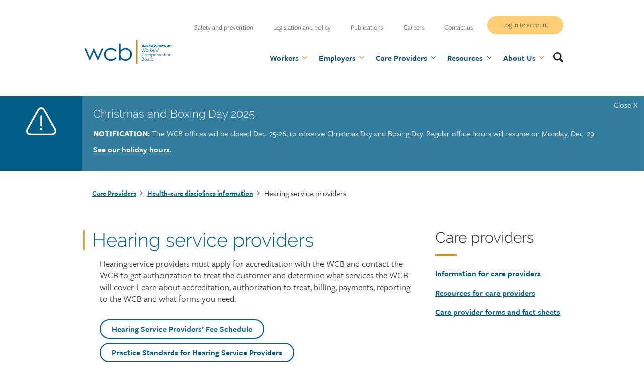

--- FILE ---
content_type: text/html; charset=UTF-8
request_url: https://www.wcbsask.com/hearing-service-providers
body_size: 50805
content:
<!DOCTYPE html>
<html lang="en" dir="ltr">
  <head>
    <meta charset="utf-8" />
<meta name="description" content="Hearing service providers must apply for accreditation with the WCB. Learn about authorization to treat, billing, payments, forms and reporting to the WCB." />
<link rel="canonical" href="https://www.wcbsask.com/hearing-service-providers" />
<meta name="Generator" content="Drupal 10 (https://www.drupal.org)" />
<meta name="MobileOptimized" content="width" />
<meta name="HandheldFriendly" content="true" />
<meta name="viewport" content="width=device-width, initial-scale=1.0" />
<link rel="icon" href="/themes/SASKWCB/favicon.ico" type="image/vnd.microsoft.icon" />

      <title>Hearing service providers | Saskatchewan Workers&#039; Compensation Board</title>
      <link rel="stylesheet" media="all" href="/core/assets/vendor/normalize-css/normalize.css?t6tjb0" />
<link rel="stylesheet" media="all" href="/core/assets/vendor/jquery.ui/themes/base/core.css?t6tjb0" />
<link rel="stylesheet" media="all" href="/core/assets/vendor/jquery.ui/themes/base/controlgroup.css?t6tjb0" />
<link rel="stylesheet" media="all" href="/core/assets/vendor/jquery.ui/themes/base/checkboxradio.css?t6tjb0" />
<link rel="stylesheet" media="all" href="/core/assets/vendor/jquery.ui/themes/base/resizable.css?t6tjb0" />
<link rel="stylesheet" media="all" href="/core/assets/vendor/jquery.ui/themes/base/button.css?t6tjb0" />
<link rel="stylesheet" media="all" href="/core/assets/vendor/jquery.ui/themes/base/dialog.css?t6tjb0" />
<link rel="stylesheet" media="all" href="/core/misc/components/progress.module.css?t6tjb0" />
<link rel="stylesheet" media="all" href="/core/misc/components/ajax-progress.module.css?t6tjb0" />
<link rel="stylesheet" media="all" href="/core/modules/system/css/components/align.module.css?t6tjb0" />
<link rel="stylesheet" media="all" href="/core/modules/system/css/components/fieldgroup.module.css?t6tjb0" />
<link rel="stylesheet" media="all" href="/core/modules/system/css/components/container-inline.module.css?t6tjb0" />
<link rel="stylesheet" media="all" href="/core/modules/system/css/components/clearfix.module.css?t6tjb0" />
<link rel="stylesheet" media="all" href="/core/modules/system/css/components/details.module.css?t6tjb0" />
<link rel="stylesheet" media="all" href="/core/modules/system/css/components/hidden.module.css?t6tjb0" />
<link rel="stylesheet" media="all" href="/core/modules/system/css/components/item-list.module.css?t6tjb0" />
<link rel="stylesheet" media="all" href="/core/modules/system/css/components/js.module.css?t6tjb0" />
<link rel="stylesheet" media="all" href="/core/modules/system/css/components/nowrap.module.css?t6tjb0" />
<link rel="stylesheet" media="all" href="/core/modules/system/css/components/position-container.module.css?t6tjb0" />
<link rel="stylesheet" media="all" href="/core/modules/system/css/components/reset-appearance.module.css?t6tjb0" />
<link rel="stylesheet" media="all" href="/core/modules/system/css/components/resize.module.css?t6tjb0" />
<link rel="stylesheet" media="all" href="/core/modules/system/css/components/system-status-counter.css?t6tjb0" />
<link rel="stylesheet" media="all" href="/core/modules/system/css/components/system-status-report-counters.css?t6tjb0" />
<link rel="stylesheet" media="all" href="/core/modules/system/css/components/system-status-report-general-info.css?t6tjb0" />
<link rel="stylesheet" media="all" href="/core/modules/system/css/components/tablesort.module.css?t6tjb0" />
<link rel="stylesheet" media="all" href="/core/modules/filter/css/filter.caption.css?t6tjb0" />
<link rel="stylesheet" media="all" href="/core/modules/media/css/filter.caption.css?t6tjb0" />
<link rel="stylesheet" media="all" href="/core/modules/ckeditor5/css/ckeditor5.dialog.fix.css?t6tjb0" />
<link rel="stylesheet" media="all" href="/core/modules/views/css/views.module.css?t6tjb0" />
<link rel="stylesheet" media="all" href="/core/assets/vendor/jquery.ui/themes/base/theme.css?t6tjb0" />
<link rel="stylesheet" media="all" href="/modules/contrib/onpoint_search/css/search.min.css?t6tjb0" />
<link rel="stylesheet" media="all" href="/modules/contrib/paragraphs/css/paragraphs.unpublished.css?t6tjb0" />
<link rel="stylesheet" media="all" href="/modules/contrib/sharethis/css/sharethis.css?t6tjb0" />
<link rel="stylesheet" media="all" href="/themes/SASKWCB/dist/main.css?t6tjb0" />
<link rel="stylesheet" media="all" href="//use.typekit.net/omh4shi.css" />
<link rel="stylesheet" media="print" href="/themes/SASKWCB/dist/print.css?t6tjb0" />

        <script type="application/json" data-drupal-selector="drupal-settings-json">{"path":{"baseUrl":"\/","pathPrefix":"","currentPath":"node\/1806","currentPathIsAdmin":false,"isFront":false,"currentLanguage":"en"},"pluralDelimiter":"\u0003","suppressDeprecationErrors":true,"gtag":{"tagId":"","consentMode":false,"otherIds":[],"events":[],"additionalConfigInfo":[]},"ajaxPageState":{"libraries":"[base64]","theme":"SASKWCB","theme_token":null},"ajaxTrustedUrl":{"form_action_p_pvdeGsVG5zNF_XLGPTvYSKCf43t8qZYSwcfZl2uzM":true},"gtm":{"tagId":null,"settings":{"data_layer":"dataLayer","include_classes":false,"allowlist_classes":"google\nnonGooglePixels\nnonGoogleScripts\nnonGoogleIframes","blocklist_classes":"customScripts\ncustomPixels","include_environment":false,"environment_id":"","environment_token":""},"tagIds":["GTM-K3F6RK"]},"clientside_validation_jquery":{"validate_all_ajax_forms":2,"force_validate_on_blur":false,"force_html5_validation":false,"messages":{"required":"This field is required.","remote":"Please fix this field.","email":"Please enter a valid email address.","url":"Please enter a valid URL.","date":"Please enter a valid date.","dateISO":"Please enter a valid date (ISO).","number":"Please enter a valid number.","digits":"Please enter only digits.","equalTo":"Please enter the same value again.","maxlength":"Please enter no more than {0} characters.","minlength":"Please enter at least {0} characters.","rangelength":"Please enter a value between {0} and {1} characters long.","range":"Please enter a value between {0} and {1}.","max":"Please enter a value less than or equal to {0}.","min":"Please enter a value greater than or equal to {0}.","step":"Please enter a multiple of {0}."}},"onPointSearch":{"onPointKey":"f038a538-cb38-4de0-a562-67508d2b3929","onPointInput":false,"onPointPredict":true,"onPointPrimary":false,"onPointSuggestedTitle":"Popular Searches","onPointSuggested":false,"onPointPath":"\/search","onPointUrlFilter":false,"onPointUrlExcludeFilter":false},"sharethis":{"publisher":"dr-ce8f786e-1ec-7135-945-afb929a4e774","version":"5x","doNotCopy":true,"hashAddressBar":false,"doNotHash":true},"user":{"uid":0,"permissionsHash":"90e1a65590f006bf15432a43bd34c8e63a60e72cb657fab757f1d71e2ba2cc86"}}</script>
<script src="/core/assets/vendor/jquery/jquery.min.js?v=3.7.1"></script>
<script src="/core/misc/drupalSettingsLoader.js?v=10.4.8"></script>
<script src="/core/misc/drupal.js?v=10.4.8"></script>
<script src="/core/misc/drupal.init.js?v=10.4.8"></script>
<script src="/modules/contrib/google_tag/js/gtag.js?t6tjb0"></script>
<script src="/modules/contrib/google_tag/js/gtm.js?t6tjb0"></script>
<script src="/modules/contrib/onpoint_search/js/onpoint-predictor.min.js?v=1"></script>
<script src="/modules/contrib/onpoint_search/js/onpoint-search.min.js?v=1"></script>
</head>
        <body class="page-hearing-service-providers section-hearing-service-providers path-node page-node-type-page">
          <svg class="svg_sprite" xmlns="http://www.w3.org/2000/svg" xmlns:xlink="http://www.w3.org/1999/xlink" xmlns:v="https://vecta.io/nano"><defs><symbol viewBox="0 0 32 30" id="alert-icon"><path d="m31.078 22.428c1.087 1.949 1.217 3.83.367 5.296-.852 1.467-2.542 2.276-4.76 2.276h-21.37c-2.218 0-3.908-.81-4.76-2.276-.85-1.466-.72-3.347.368-5.296l10.823-19.397c1.09-1.955 2.601-3.031 4.254-3.031 1.652 0 3.164 1.076 4.254 3.03zm-1.144 4.407c.525-.905.39-2.163-.382-3.543l-10.823-19.397c-.767-1.375-1.737-2.132-2.729-2.132-.993 0-1.963.757-2.73 2.132l-10.824 19.397c-.77 1.38-.906 2.64-.381 3.543.524.904 1.678 1.402 3.25 1.402h21.368c1.573 0 2.726-.498 3.251-1.402zm-13.009-7.149a.93.93 0 0 1 -.925.933.93.93 0 0 1 -.925-.933v-10.057a.93.93 0 0 1 .925-.933.93.93 0 0 1 .925.933zm.385 3.771c0 .728-.589 1.32-1.31 1.32-.722 0-1.31-.592-1.31-1.32s.587-1.32 1.31-1.32c.722 0 1.31.592 1.31 1.32z" fill="#fff" /></symbol><symbol viewBox="0 0 24 24" id="arrow-right"><path d="M15 6.3L13.6 7.8 16.9 11 3.3 11 3.3 13 16.9 13 13.6 16.2 15.1 17.7 20.7 12 15 6.3Z" /></symbol><symbol viewBox="0 0 24 24" id="calendar">
<path d="M7 12H9V14H7V12Z" /><path d="M7 16H9V18H7V16Z" /><path d="M13 12H11V14H13V12Z" /><path d="M11 16H13V18H11V16Z" /><path d="M17 12H15V14H17V12Z" /><path d="M15 16H17V18H15V16Z" />
<path fill-rule="evenodd" clip-rule="evenodd" d="M19 22H5C3.897 22 3 21.103 3 20V6C3 4.897 3.897 4 5 4H7V2H9V4H15V2H17V4H19C20.103 4 21 4.897 21 6V20C21 21.103 20.103 22 19 22ZM19.0001 8L19 6H5V8H19.0001ZM19.0003 10L19.001 20H5V10H19.0003Z" />
</symbol><symbol viewBox="0 0 32 32" id="chevron-down">
    <path fill-rule="evenodd" d="M15.293 20.707L8.626 14.04l1.415-1.414 5.96 5.96 5.959-5.96 1.414 1.415-6.667 6.666-.707.707-.707-.707z" />
</symbol><symbol viewBox="0 0 24 24" id="chevron-left"><path d="M16.2 6.3L14.8 4.9 7.8 12 14.8 19.1 16.2 17.7 10.6 12 16.2 6.3Z" /></symbol><symbol viewBox="0 0 24 24" id="chevron-right">
  <path d="M10.5858 6.34317L12 4.92896L19.0711 12L12 19.0711L10.5858 17.6569L16.2427 12L10.5858 6.34317Z" />
</symbol><symbol viewBox="0 0 50 50" id="close"><path d="m37.304 11.282 1.414 1.414-26.022 26.02-1.414-1.413z" /><path d="m12.696 11.282 26.022 26.02-1.414 1.415-26.022-26.02z" /></symbol><symbol viewBox="0 0 24 24" id="document-check"><path clip-rule="evenodd" d="m4 4c0-1.10457.89543-2 2-2h8c.2652 0 .5196.10536.7071.29289l5 5c.1875.18754.2929.44189.2929.70711v12c0 1.1046-.8954 2-2 2h-12c-1.10457 0-2-.8954-2-2zm13.5858 4h-3.5858v-3.58579zm-5.5858-4v5c0 .55228.4477 1 1 1h5v10h-12v-16zm3.7071 8.2929c.3905.3905.3905 1.0237 0 1.4142l-4 4c-.3905.3905-1.0237.3905-1.4142 0l-2.00001-2c-.39052-.3905-.39052-1.0237 0-1.4142.39053-.3905 1.02369-.3905 1.41422 0l1.29289 1.2929 3.2929-3.2929c.3905-.3905 1.0237-.3905 1.4142 0z" fill-rule="evenodd" /></symbol><symbol viewBox="0 0 512 512" id="download-icon"><path d="m216 0h80c13.3 0 24 10.7 24 24v168h87.7c17.8 0 26.7 21.5 14.1 34.1l-152.1 152.2c-7.5 7.5-19.8 7.5-27.3 0l-152.3-152.2c-12.6-12.6-3.7-34.1 14.1-34.1h87.8v-168c0-13.3 10.7-24 24-24zm296 376v112c0 13.3-10.7 24-24 24h-464c-13.3 0-24-10.7-24-24v-112c0-13.3 10.7-24 24-24h146.7l49 49c20.1 20.1 52.5 20.1 72.6 0l49-49h146.7c13.3 0 24 10.7 24 24zm-124 88c0-11-9-20-20-20s-20 9-20 20 9 20 20 20 20-9 20-20zm64 0c0-11-9-20-20-20s-20 9-20 20 9 20 20 20 20-9 20-20z" /></symbol><symbol viewBox="0 0 66 53" id="envelope"><g><path d="M59.4 0C63 0 66 3 66 6.6L66 46.4C66 50 63 53 59.4 53L6.6 53C3 53 0 50 0 46.4L0 6.6C0 3 3 0 6.6 0L59.4 0ZM45 30.1L66 46.4 66 39.8 49.1 26.8 66 13.3 66 6.6 33 33.1 0 6.6 0 13.3 16.9 26.8 0 39.8 0 46.4 21 30.1 33 39.8 45 30.1Z" /></g></symbol><symbol preserveAspectRatio="xMidYMid meet" viewBox="0 0 9000 8380" fill="#fff" id="equity-logo"><path d="M4325 8054c-16-2-79-9-140-15-499-50-1017-217-1475-477-301-170-557-368-825-636-274-275-467-528-639-838l-38-68h59l58 1 63 109c143 248 335 493 567 726 237 238 461 414 731 574 940 560 2050 686 3089 353 948-304 1757-998 2205-1893 198-395 318-799 377-1265 24-188 23-649 0-845-89-724-357-1365-806-1928-570-714-1399-1202-2304-1356-247-42-358-51-647-50-303 0-475 17-747 73-920 190-1745 729-2305 1507-196 273-376 623-484 941l-49 143h-47c-33 0-48-4-48-13 0-19 72-228 118-342 97-242 203-442 358-676 503-763 1260-1324 2127-1578 1043-305 2160-162 3085 394 443 266 847 639 1149 1061 386 539 616 1139 699 1824 25 202 25 638 0 840-69 574-242 1090-523 1560-633 1060-1721 1747-2951 1865-138 13-567 19-657 9zm85-171c-800-44-1549-343-2175-868-139-117-373-357-488-500-78-96-251-347-316-457l-23-38h34c31 1 36 6 95 103 126 209 297 424 501 631 605 611 1373 978 2237 1067 170 17 559 15 730-5 846-98 1583-453 2180-1051 665-664 1035-1521 1062-2460 25-868-255-1693-810-2387-114-143-397-424-549-546-864-689-1993-954-3053-717-681 153-1288 487-1785 985-389 388-673 836-855 1345-39 109-45 120-69 123-14 2-26-1-26-7 0-16 76-222 121-327 208-490 497-901 899-1277 430-402 975-702 1550-855 476-127 1000-155 1500-82 634 93 1242 361 1765 779 154 122 424 392 546 546 462 579 727 1222 805 1958 20 189 14 638-10 817-134 972-600 1804-1351 2415-693 563-1610 858-2515 808zm166-512c-9-14-66-241-66-262 0-35-16-20-29 28-6 26-29 90-49 141l-37 94-59-6c-33-3-61-8-63-9-2-2-6-95-10-207-6-191-5-203 11-197 10 4 31 7 47 7h29l1 173c1 140 3 167 13 142l62-165 50-135h78l23 90c12 50 28 123 35 163 6 39 15 72 18 72 4 0 10-44 14-97l13-165 6-68h43c24 0 44 1 44 3s-9 90-20 197l-20 202c0 11-128 10-134-1zm296-197c-23-108-41-199-38-201 2-3 22-7 44-10l40-5 47 227c25 124 23 127 55-90l23-152c1 0 18-4 38-8l35-7 56 119c30 65 61 135 68 156 6 20 16 37 20 37 5 0 7-6 5-12-4-11-31-229-38-298-2-21 4-25 37-32 21-5 41-7 43-5 3 4 43 357 43 388 0 12-13 19-47 23-27 4-56 9-66 12-14 5-29-19-81-125-34-72-66-128-69-124-4 3-7 21-7 38 0 31-26 193-36 226-3 11-21 19-52 23-26 4-54 9-62 12-12 3-24-34-58-192zm-834 149c-10-2-18-7-18-11 0-12 61-357 67-376 4-15 11-17 46-12 23 4 42 8 43 9s-13 88-32 192l-34 198c0 7-43 8-72 0zm-316-67c-23-8-53-21-67-30-24-16-24-17-7-46 20-36 21-36 66-9 45 26 95 28 112 4 18-24 9-36-55-84-68-51-84-74-84-122 0-79 65-126 157-115 53 6 156 51 156 68 0 5-8 23-17 38l-17 29-29-21c-15-11-48-26-72-34-40-11-47-11-66 5-30 24-18 54 36 91 86 59 112 112 83 174-24 55-114 78-196 52zm1806-85c-51-33-88-96-95-166-13-113 79-217 208-232 66-8 129 17 172 68 79 92 75 206-12 289-78 77-190 93-273 41zm176-55c47-19 66-51 66-109 0-122-113-199-200-137-35 25-44 53-38 119 6 57 38 108 82 127 40 17 49 17 90 0zm-2336 10c-45-12-118-59-118-75 0-4 11-18 25-31l25-23 23 20c51 47 109 57 127 23 9-18 4-28-43-78-63-66-77-90-77-129 0-71 70-122 152-109 48 8 126 46 152 74 18 20 18 22-4 52l-22 31-27-24c-37-35-88-59-119-55-21 2-28 9-30 31-3 23 5 37 39 68 78 72 95 119 65 177-26 50-92 69-168 48zm2627-107c-4-17-5-32-3-33 1-1 29-15 60-30 85-40 117-97 97-168-12-44-67-95-112-103-39-8-89 11-140 49l-34 26-48-52 35-29c80-66 187-95 264-69 46 15 110 88 126 144 28 100-36 212-155 267-33 16-65 29-72 29-6 0-14-14-18-31zm-2918-40l-38-20 24-42 62-112 77-137 39-68 40 20 40 21-29 52c-17 29-60 106-97 172-36 66-69 123-73 127-4 3-24-3-45-13zm-292-181c-102-52-149-145-124-244 16-64 98-149 153-160 140-26 281 79 280 210-1 156-173 265-309 194zm141-79c61-37 94-117 71-171-20-46-49-69-96-75-78-11-154 66-154 155 0 39 4 49 36 79 44 40 92 44 143 12zm3635-71c-6-17-10-32-9-33 2-1 24-14 50-29 48-27 67-59 54-91-7-20-35-19-96 5-28 11-71 20-96 20-37 0-51-5-76-30-28-28-30-35-26-84 5-65 32-105 101-151 63-43 82-44 102-5 19 38 20 37-15 43-35 8-110 72-110 96 0 44 39 51 118 21 80-30 117-27 159 15 32 32 35 40 30 76-7 55-49 114-104 150-59 37-68 36-82-3zm-4135-146l-37-39 30-119c17-66 37-136 46-156 8-21 15-42 15-47s-46 38-103 96l-103 105-33-27-33-28 84-84c46-47 114-112 151-145l68-61 67 65-33 127-49 170c-9 24-16 49-16 55s51-40 113-102l113-112 29 31 30 31-145 139-150 139c-3 0-23-17-44-38zm1864 22c-443-60-925-284-1229-570-48-46-53-53-33-54 14 0 53 26 103 69 327 283 771 477 1219 531 151 18 443 14 595-9 340-51 660-173 940-358 1083-717 1369-2168 637-3233-175-255-427-496-684-656-273-169-574-279-908-331-158-24-480-24-640 1-488 76-920 288-1273 625-152 146-307 343-410 524-16 26-34 47-42 47s-15-3-15-6c0-15 108-186 176-279 232-320 522-559 889-736 325-156 624-223 1000-223 233 0 359 14 561 63 859 210 1530 894 1729 1761 40 176 50 282 49 520-1 208-4 252-27 380-45 253-109 446-225 676-347 691-1030 1167-1812 1264-119 14-474 11-600-6zm2543-106l-22-22 40-43c22-24 39-48 37-53-2-4-55-54-118-110s-115-105-115-109c0-3 12-22 27-40l26-35 99 89 124 113 27 24 43-46 42-47 24 22c12 13 23 25 23 29 0 10-212 245-224 248-6 1-21-7-33-20zm172-429l-163-108c-11-6-9-15 8-44 12-20 26-37 32-37 5 0 36 18 68 40s64 40 70 40c8 0 100-131 100-144 0-2-32-24-70-50l-70-46 26-39 25-39 162 105 171 114c7 6-9 37-40 78-2 2-33-15-69-39s-67-41-69-39c-5 6-82 123-90 136-4 8 17 27 56 54 35 23 64 43 66 45 7 5-43 74-53 73-5 0-77-46-160-100z" /><path d="M822 5928c3-7 19-16 36-20 17-5 36-16 41-26 19-36 182-655 179-680-2-20-11-28-35-34-18-5-33-13-33-18s15-11 33-14c98-16 189-27 193-23 2 2-5 29-15 60-11 32-18 57-16 57s28-24 58-54c64-64 114-83 176-66 84 22 116 105 87 231-29 128-124 268-220 324-57 33-126 42-167 21-41-20-42-18-69 97-24 101-18 124 33 129 17 2 32 8 32 13 0 6-61 11-158 13-122 2-158 0-155-10zm430-318c61-68 128-248 128-346 0-55-12-74-48-74-69 0-119 68-172 235-42 133-50 203-24 222 30 22 75 8 116-37zm368 72c-54-27-72-71-67-169 3-70 9-93 41-158 42-85 138-196 197-225 82-43 150-33 178 25l15 30 12-30c11-27 17-31 70-36 33-3 60-5 62-4 1 1-16 64-37 141-56 199-81 299-81 327 0 42 26 39 70-9 52-56 71-48 28 13-65 90-131 127-188 103-38-16-55-57-42-103 14-51 3-53-28-4-34 55-81 94-128 107-50 14-61 13-102-8zm199-110c47-49 98-155 123-255 27-109 14-167-38-167-101 0-256 366-187 442 26 29 62 22 102-20zm1936 110c-51-24-92-72-101-118-13-70 2-162 37-231 40-78 127-171 190-200 106-50 211-36 244 32 47 100-86 239-262 275l-53 11v63c0 52 4 66 23 84 46 43 130 18 178-53 26-38 28-39 48-26 22 14-63 119-119 148-64 33-135 39-185 15zm145-294c53-27 105-92 121-151 31-115-62-132-126-24-20 34-75 177-75 194 0 10 42 0 80-19zm-1250 275c-28-36-25-56 39-293l51-197c0-8-13-13-30-13-50 0-38-31 23-59 32-15 78-51 119-93 36-37 73-68 82-68 14 0 7 37-30 163-5 14 1 17 40 17s46 3 46 19c0 17-8 20-52 23l-53 3-52 190c-57 209-62 242-36 252 12 5 30-8 64-46 63-70 71-48 12 30-55 71-100 99-160 99-33 0-46-5-63-27zm681 1c-29-37-26-58 41-282 44-146 50-175 38-183-30-18-55-8-101 41-62 66-120 180-162 320l-35 115-71 3c-39 2-71 1-71-2s27-105 61-227c33-121 59-232 57-247-2-20-11-28-35-34-47-12-41-26 15-33 26-3 75-10 108-15 100-16 95-23 58 93-19 56-33 106-31 112 2 5 22-18 44-50 41-62 112-133 153-155 13-7 46-13 73-13 43-1 53 3 74 28 22 25 24 35 19 77-4 27-29 118-56 202-28 85-50 163-50 175 0 46 61 11 99-57 7-12 13-14 21-6s0 25-27 62c-56 74-87 95-148 100-48 4-54 2-74-24zm-1171 9c0-4 12-48 25-98 54-193 96-369 91-382-3-8-19-19-36-24-43-15-37-27 18-34 26-3 74-10 108-15 100-16 96-23 58 97-38 119-37 113-26 113 4 0 22-29 40-64 41-78 92-139 131-156 63-26 114 35 90 108-17 51-84 72-111 34-24-33-37-34-64-5-40 43-93 155-140 298l-43 130-70 3c-39 2-71-1-71-5zm2010-2c0-4 24-100 54-212l60-230c7-32-12-59-42-62-41-3-23-26 26-32 26-3 78-11 115-17 38-5 71-7 74-4s-9 51-26 107c-18 55-30 103-28 106 3 2 22-26 42-63 43-77 99-142 133-155 38-15 73 0 88 37 12 30 12 39-1 71-9 21-21 41-28 45-24 15-62 7-90-19l-29-28-29 34c-43 52-94 162-139 304l-41 127h-70c-38 0-69-4-69-9zm3238-63l-27-21 28-41c75-110 66-203-24-246-53-26-84-25-125 3-42 28-68 64-76 102-5 28-2 32 31 48 19 9 38 17 40 17 3 0 11-16 19-35 15-34 15-34 45-19 17 9 31 17 31 18 0 4-62 140-65 144-2 2-46-15-99-39l-96-42 6-36c11-63 41-138 73-185 98-142 308-108 361 58 22 68-12 200-67 263l-28 32zm-2312-59c-39-31-187-232-261-355-73-121-105-198-105-248 0-77 164-226 251-228 35-1 23-14 138 144 50 69 99 129 108 132 22 9 50-19 64-63 6-20 56-158 110-306l100-271-162-364c-89-201-173-382-186-402l-23-38h-191l3 414c3 391 4 415 22 435 31 34 103 22 159-27 16-14 20-14 40 7l22 22-57 54c-95 89-220 134-340 121-108-11-177-59-222-156-20-43-21-63-24-457l-3-413h-119v-32c0-31 5-35 71-67 149-71 248-171 320-321l34-69 47-1h48l2 190 3 191 368-1h367v25c0 18-5 25-19 25-10 0-30 9-45 21-40 31-35 80 20 210 26 60 50 109 54 109s11-12 15-27c4-16 51-118 105-228 90-186 102-205 158-256 66-60 204-137 295-165 52-16 59-16 73-2s7 33-77 199c-50 101-181 391-291 644-162 373-225 533-334 845l-165 495c-50 174-43 168-209 210-120 30-130 31-164 4zm2349-438c-104-32-190-62-189-67 0-12 16-84 18-84l381 118-3 32c-5 62-2 62-207 1zm118-177c-21-10-37-29-45-50-11-31-28-46-28-25 0 14-51 29-124 36l-68 7 7-44c4-23 9-45 10-46 2-2 32-6 67-9s71-10 80-14c16-9 44-76 35-85-2-2-37-11-76-18-40-8-74-16-76-18-4-4 11-77 17-83 1-2 90 13 195 33l193 37v40c0 57-27 163-51 202-14 21-33 36-57 43-46 12-41 13-79-6zm91-107c9-12 17-38 18-57 3-34 3-34-54-45l-57-12-7 43c-5 33-2 51 10 69 22 33 69 34 90 2zm-5732 82c2-14 15-25 40-34 100-34 118-69 126-247 2-69 2-134-2-144-6-16-8-15-29 4-12 11-53 36-92 54-61 28-81 33-150 33-110 0-171-23-246-92-43-41-70-77-99-137-50-102-70-192-70-327 0-304 162-539 409-590 30-6 96-9 145-7 105 5 165 27 236 87l46 38 79-63c75-60 83-64 133-64h52v683c0 667 1 683 20 715 13 20 38 41 66 53 31 14 44 26 42 37-3 15-35 17-356 20l-353 2zm121-494c20-14 39-36 43-49 3-13 4-187 2-387-3-394-5-405-60-443-60-42-142 12-172 114-40 135-47 504-11 634 38 140 112 189 198 131zM755 4567c-240-62-419-329-402-603 14-246 168-460 376-524 117-37 288-20 393 37 26 14 72 52 102 83 84 88 128 190 142 330l7 70H757l7 52c23 173 122 318 241 353 99 30 214-19 281-119 33-51 38-54 60-44 32 15 30 34-12 103-79 131-169 207-292 245-83 26-220 34-287 17zm265-736c0-87-19-210-39-256-22-49-48-73-89-81-26-5-36-1-61 23-40 41-61 117-68 256l-6 117h263zm1847 738c-87-21-154-79-189-168-22-54-23-72-28-446-4-283-8-396-17-412-7-12-33-29-58-38-36-14-45-23-45-42v-23l258 2 257 3 5 445c5 457 7 479 46 494 30 11 90 6 114-11 14-9 37-27 53-41l27-26v-365c0-399 0-400-58-436-21-13-31-27-29-40 2-19 10-20 249-23l247-2 6 1000 26 26c58 57 157 34 178-43 14-51 15-795 1-845-11-39-48-72-93-83-20-5-27-13-27-31v-24l268 2 267 3 3 495c3 556-1 528 77 554 27 10 41 21 43 35l3 21H3299l1-62 1-72c-1-5-25 13-53 40-29 28-69 60-89 72-73 44-200 63-292 41zm4513-300c0-61-23-41 200-176l107-67c2-1-67-1-152 2l-155 5v-80l128-6c70-4 159-7 199-7h72l6 34c12 63 4 78-75 132-41 29-105 67-142 86-37 18-67 36-67 40-1 4 23 5 52 3 28-3 94-7 145-9l92-5v89h-137c-76 0-168 3-205 7l-68 6zm-13-406c-22-76-21-79 30-108l51-30c2-2-2-32-9-68-13-71-19-77-91-77-35 0-37-1-46-47-6-26-10-49-9-49 4-4 419 55 424 60 7 6 22 77 23 102 0 17-33 40-162 114l-185 107c-19 13-22 12-26-4zm228-209c36-20 65-39 65-44 0-7-151-21-159-14-7 6 10 94 19 94 5 0 39-16 75-36z" /><path d="M7265 3387c-9-22-12-43-8-47 7-7 240-107 287-124 40-14 4-16-135-6-205 14-196 15-214-20-8-16-15-31-15-33 0-6 148-119 218-166 35-24 62-44 60-46s-66 18-143 45l-162 54c-18 6-23 1-33-30-7-20-8-39-4-43 9-8 355-121 370-121 9 0 59 119 53 124-82 66-164 127-192 145-20 12-37 26-37 30s26 4 58 0c31-4 98-8 148-8l92-1 22 56c13 31 19 59 14 63s-63 32-129 61l-177 80-57 28zm-3219-72c-116-41-167-174-112-292 34-73 87-106 175-111 55-3 74 1 111 20 124 67 147 231 46 332-61 61-140 80-220 51zm-1939-400l-28-24 39-39c50-50 66-92 46-121-21-30-41-26-93 17-62 52-83 62-128 62-47 0-89-38-99-87-9-46 21-125 66-175l39-43 26 26 26 25-36 40c-40 43-53 79-38 103 18 28 39 23 94-20 92-73 157-80 207-24 46 53 16 181-59 252l-34 32zm4926-96c-62-30-113-113-113-182 0-37 34-97 70-125 35-27 222-144 224-140 2 2 12 19 24 39l22 37-67 42c-142 90-171 111-182 139-16 36-5 76 26 101 47 37 71 29 230-71l92-58 20 35c12 19 21 38 21 42 0 13-215 140-255 151-54 15-64 14-112-10zm-4827-351l-117-180 38-49c20-27 40-49 44-49 8 0 392 132 398 136 4 3-14 31-43 67-13 17-16 17-67-3l-55-20c-1 0-20 24-43 54l-42 54 30 43c17 23 31 45 31 49s-13 23-28 43l-29 35zm129-126c-8-9-149-62-152-58-2 2 17 34 43 71l48 68 33-38c18-21 31-41 28-43zm4441 134l-26-34 60-52c33-29 60-56 60-60 0-5-26-38-57-74l-56-65-128 112-30-29c-16-15-29-31-29-35 0-6 84-82 263-239l38-33 64 64-59 53-60 54 41 48c80 96 74 95 142 35l60-51 25 33c14 19 26 36 26 39 0 6-296 268-303 268-2 0-16-15-31-34zm-4191-225c-20-39-20-37 21-57 44-21 94-70 94-93 0-44-48-53-110-21-22 11-60 23-85 27-41 5-47 3-80-30-28-28-35-43-35-74 0-53 44-121 105-161 56-37 61-38 68-14 2 9 8 24 11 33 5 11-6 23-37 43-50 32-70 60-62 86 10 30 33 31 97 4 105-44 174-31 203 40 29 69-25 166-123 219l-51 28zm3741-219l-38-26 6-96c4-52 11-133 17-179 5-46 8-85 6-87-1-2-25 29-52 69-71 106-125 177-133 177-4 0-19-10-35-23l-27-22 116-162c64-90 120-163 125-163s27 12 48 28c36 24 40 32 40 67 0 41-12 183-24 265-5 39-4 42 7 26 7-11 39-58 71-105 91-136 80-127 120-99l35 24-113 158-121 166c-5 4-26-4-48-18zm-3549-159c-75-107-113-170-108-177 5-6 22-19 38-28l29-17 49 72 50 72 7-40c4-22 7-74 8-115l1-75 40-28c23-16 43-26 46-23s1 49-4 103c-7 70-7 101 1 109 6 6 64 31 128 55 65 24 118 47 118 50 0 4-18 19-41 33l-41 28-196-80-6 30c-5 25 2 41 33 86l40 55-27 20-38 28c-6 5-55-56-127-158zm410-274c-16-116-27-212-25-214 2-1 27-15 57-30l54-27 308 308-45 22-45 21-40-41-40-42-61 29-62 30 6 57 7 57-40 21c-22 11-42 20-43 20-2 0-16-95-31-211zm173-59c0-3-28-32-61-65l-62-60 7 35c4 19 9 53 12 75 10 68 9 67 59 43 25-12 45-25 45-28zm2605 248c-22-11-41-22-43-23-1-1 1-27 6-57l9-55-64-32-63-31-78 84-41-18c-22-11-41-22-41-25s68-74 150-156l151-151 54 25c41 19 55 31 55 46 0 30-47 406-51 410-2 2-22-6-44-17zm1-296c6-42 10-79 8-81-5-5-109 111-109 121s77 47 85 41c3-3 10-39 16-81zm-2341-43c-28-83-55-153-61-156-6-2-34 5-62 16l-51 20-11-35c-7-19-10-37-8-38 9-8 320-108 324-104 2 3 7 18 10 35 6 31 5 32-50 49-31 10-56 21-56 25s23 72 50 152c28 80 50 149 50 154 0 8-63 33-82 33-2 0-26-68-53-151zm1858 130c-27-8-33-14-33-38 0-38 19-228 26-263 3-17 1-28-5-28s-11 5-11 11-32 69-70 139l-70 128-42-9c-23-6-46-13-51-16-8-5-2-411 6-420 2-1 22 3 45 9 42 10 42 11 42 57 0 26-5 96-11 155s-9 110-6 112c3 3 36-54 73-127 38-72 75-134 82-136 7-3 33 0 57 7 40 11 44 15 40 39-11 66-27 273-21 278 3 3 10-5 15-18 10-27 119-230 129-241 8-9 94 12 90 21-2 4-52 84-111 179-113 179-112 179-174 161zm-1471-90c-60-11-101-44-128-103-53-113-12-230 101-289 27-13 66-22 119-25 72-4 79-3 73 12-4 10-7 26-7 37 0 16-7 19-45 19-56 0-107 20-140 56-53 57-24 179 50 210 44 18 73 18 132-2 44-15 48-15 60 2 25 34 16 50-39 67-72 21-125 26-176 16zm883-34l-106-14c-6-1 36-390 44-397 3-3 64 0 136 7 139 14 139 14 125 64-5 20-10 20-91 13-47-5-87-7-88-6-2 2-5 21-7 43-3 39-3 40 37 47 22 4 59 7 83 7l43 1-3 38c-3 41 1 40-115 28l-63-7v99l38 6c20 3 61 8 90 12 51 6 52 6 52 40 0 33-1 34-37 33-21-1-83-7-138-14zm-575-73c0-38-3-130-7-205l-6-137h90l6 76c3 42 7 77 9 78s42 0 91-2l87-4v-158h87l6 152 7 205v53h-90v-62c0-110 2-108-102-108h-90l3 88 4 87-47 3-48 3z" /></symbol><symbol viewBox="0 0 24 24" id="facebook"><path d="m9 8h-3v4h3v12h5v-12h3.642l.358-4h-4v-1.667c0-.955.192-1.333 1.115-1.333h2.885v-5h-3.808c-3.596 0-5.192 1.583-5.192 4.615z" /></symbol><symbol viewBox="0 0 19 17" id="icon-thumb-down"><g fill="#fff" fill-rule="evenodd" transform="matrix(-1 0 0 -1 19 17)"><path d="m18.7855111 7.8625c.0918333-.546125-.1836667-1.153875-.6438889-1.5183125l-.0612222-.02975c-.0306111-.0308125-.0306111-.0308125-.0612222-.0308125l-.0612222-.02975s-.0306112 0-.0306112-.0308125l-.0918333-.02975c-.0306111-.0308125-.0918333-.0308125-.1530555-.061625-.7663334-.24225-1.6245-.150875-2.4214445-.0605625-.1836667.0308125-1.9.0308125-1.9306111.1519375l.2765556-.87975c.1530555-.486625.2755-.941375.4285555-1.4269375.2142778-.6980625.2755-1.24525.2142778-1.791375-.0918333-.6683125-.4897778-1.3058125-1.0724445-1.6691875-.3367222-.2125-.7051111-.303875-1.0724444-.303875h-.0918333c-.3683889.02975-.5826667.2125-.6132778.5769375-.0306111.45475-.0918333.87975-.1530556 1.275-.1224444.6980625-.3061111 1.275-.5826666 1.7605625-.1530556.2730625-.3367223.546125-.5816111.758625-.30611116.303875-.61327782.6683125-.98061116 1.0625l-.79694444.9105625c-.18366667.2125-.36733333.425-.58266667.60775-.03061111.02975-.09183333.0903125-.15305555.1519375-.12244445.121125-.30611111.2125-.45916667.3028125-.09183333.0308125-.21533333.091375-.399.1221875-.67344444.1816875-1.07244444.363375-1.10305555.788375 0 .2125-.03061112.425-.03061112.60775v.121125.516375 6.253875h1.04183334.06122222c.36838889.0605625.73572222.121125 1.22655556.2125l.21427777.02975c.95.1519375 1.83877778.303875 2.69694447.39525 2.1448889.24225 4.75.87975 6.3428333-1.0625.6438889-.7894375.7051111-1.9125.8581667-2.8846875.2755-1.608625.5520555-3.1875.7663333-4.796125" /><path d="m3.73867222 16.6053875h-2.85c-.36733333 0-.6745-.303875-.6745-.6683125v-8.438375c0-.3644375.30716667-.6683125.6745-.6683125h2.85c.36733334 0 .6745.303875.6745.6683125v8.438375c0 .3644375-.27655555.6683125-.6745.6683125" /></g></symbol><symbol viewBox="0 0 19 17" id="icon-thumb-up"><g fill="#fff" fill-rule="evenodd"><path d="m18.7855111 7.8625c.0918333-.546125-.1836667-1.153875-.6438889-1.5183125l-.0612222-.02975c-.0306111-.0308125-.0306111-.0308125-.0612222-.0308125l-.0612222-.02975s-.0306112 0-.0306112-.0308125l-.0918333-.02975c-.0306111-.0308125-.0918333-.0308125-.1530555-.061625-.7663334-.24225-1.6245-.150875-2.4214445-.0605625-.1836667.0308125-1.9.0308125-1.9306111.1519375l.2765556-.87975c.1530555-.486625.2755-.941375.4285555-1.4269375.2142778-.6980625.2755-1.24525.2142778-1.791375-.0918333-.6683125-.4897778-1.3058125-1.0724445-1.6691875-.3367222-.2125-.7051111-.303875-1.0724444-.303875h-.0918333c-.3683889.02975-.5826667.2125-.6132778.5769375-.0306111.45475-.0918333.87975-.1530556 1.275-.1224444.6980625-.3061111 1.275-.5826666 1.7605625-.1530556.2730625-.3367223.546125-.5816111.758625-.30611116.303875-.61327782.6683125-.98061116 1.0625l-.79694444.9105625c-.18366667.2125-.36733333.425-.58266667.60775-.03061111.02975-.09183333.0903125-.15305555.1519375-.12244445.121125-.30611111.2125-.45916667.3028125-.09183333.0308125-.21533333.091375-.399.1221875-.67344444.1816875-1.07244444.363375-1.10305555.788375 0 .2125-.03061112.425-.03061112.60775v.121125.516375 6.253875h1.04183334.06122222c.36838889.0605625.73572222.121125 1.22655556.2125l.21427777.02975c.95.1519375 1.83877778.303875 2.69694447.39525 2.1448889.24225 4.75.87975 6.3428333-1.0625.6438889-.7894375.7051111-1.9125.8581667-2.8846875.2755-1.608625.5520555-3.1875.7663333-4.796125" /><path d="m3.73867222 16.6053875h-2.85c-.36733333 0-.6745-.303875-.6745-.6683125v-8.438375c0-.3644375.30716667-.6683125.6745-.6683125h2.85c.36733334 0 .6745.303875.6745.6683125v8.438375c0 .3644375-.27655555.6683125-.6745.6683125" /></g></symbol><symbol viewBox="0 0 24 24" id="instagram"><path d="m12 2.163c3.204 0 3.584.012 4.85.07 3.252.148 4.771 1.691 4.919 4.919.058 1.265.069 1.645.069 4.849 0 3.205-.012 3.584-.069 4.849-.149 3.225-1.664 4.771-4.919 4.919-1.266.058-1.644.07-4.85.07-3.204 0-3.584-.012-4.849-.07-3.26-.149-4.771-1.699-4.919-4.92-.058-1.265-.07-1.644-.07-4.849 0-3.204.013-3.583.07-4.849.149-3.227 1.664-4.771 4.919-4.919 1.266-.057 1.645-.069 4.849-.069zm0-2.163c-3.259 0-3.667.014-4.947.072-4.358.2-6.78 2.618-6.98 6.98-.059 1.281-.073 1.689-.073 4.948s.014 3.668.072 4.948c.2 4.358 2.618 6.78 6.98 6.98 1.281.058 1.689.072 4.948.072s3.668-.014 4.948-.072c4.354-.2 6.782-2.618 6.979-6.98.059-1.28.073-1.689.073-4.948s-.014-3.667-.072-4.947c-.196-4.354-2.617-6.78-6.979-6.98-1.281-.059-1.69-.073-4.949-.073zm0 5.838c-3.403 0-6.162 2.759-6.162 6.162s2.759 6.163 6.162 6.163 6.162-2.759 6.162-6.163c0-3.403-2.759-6.162-6.162-6.162zm0 10.162c-2.209 0-4-1.79-4-4 0-2.209 1.791-4 4-4s4 1.791 4 4c0 2.21-1.791 4-4 4zm6.406-11.845c-.796 0-1.441.645-1.441 1.44s.645 1.44 1.441 1.44c.795 0 1.439-.645 1.439-1.44s-.644-1.44-1.439-1.44z" /></symbol><symbol viewBox="0 0 24 24" id="linkedin"><path d="m4.98 3.5c0 1.381-1.11 2.5-2.48 2.5s-2.48-1.119-2.48-2.5c0-1.38 1.11-2.5 2.48-2.5s2.48 1.12 2.48 2.5zm.02 4.5h-5v16h5zm7.982 0h-4.968v16h4.969v-8.399c0-4.67 6.029-5.052 6.029 0v8.399h4.988v-10.131c0-7.88-8.922-7.593-11.018-3.714z" /></symbol><symbol viewBox="0 0 48 48" id="print-icon"><path d="m40 16h-4v-12h-24v12h-4c-2.2 0-4 1.8-4 4v12c0 2.2 1.8 4 4 4h4v8h24v-8h4c2.2 0 4-1.8 4-4v-12c0-2.2-1.8-4-4-4zm-24-8h16v8h-16zm0 32v-12h16v12zm24-8h-4v-8h-24v8h-4v-12h32z" /></symbol><symbol viewBox="0 0 22 22" id="search-icon"><path d="m225.243 57.758c-2.343-2.344-6.143-2.344-8.485 0-2.344 2.343-2.344 6.142 0 8.486 2.342 2.341 6.142 2.341 8.485 0 2.343-2.344 2.343-6.143 0-8.486m5.053 16.607-4.474-4.476c-3.508 2.125-8.125 1.7-11.153-1.33-3.559-3.559-3.559-9.33 0-12.889 3.56-3.56 9.33-3.56 12.891 0 3.028 3.028 3.454 7.647 1.33 11.15l4.474 4.476c.848.846.848 2.221 0 3.069-.847.847-2.22.847-3.068 0z" fill="#282828" fill-rule="evenodd" transform="translate(-212 -53)" /></symbol><symbol viewBox="0 0 8 12" id="select-icon"><path d="m6.858 7.21-2.858 3.067-2.858-3.067c-.261-.28-.685-.28-.946 0-.261.28-.261.733 0 1.013l3.331 3.566c.125.135.295.211.473.211s.348-.076.473-.211l3.331-3.566c.169-.181.235-.445.173-.692s-.242-.44-.473-.507c-.23-.066-.477.005-.646.186zm-5.716-2.42 2.857-3.067 2.858 3.066c.125.135.295.211.473.211s.348-.076.473-.21c.126-.135.197-.317.197-.507s-.07-.373-.197-.507l-3.33-3.565c-.127-.135-.297-.211-.475-.211-.177 0-.347.076-.473.21l-3.329 3.567c-.261.28-.261.733 0 1.013s.685.28.946 0z" fill="#005d86" /></symbol><symbol viewBox="0 0 24 24" id="share-icon"><path d="m0 0h24v24h-24z" fill="none" /><path d="m13.576 17.271-5.11-2.787a3.5 3.5 0 1 1 0-4.968l5.11-2.787a3.5 3.5 0 1 1 .958 1.755l-5.11 2.787a3.514 3.514 0 0 1 0 1.458l5.11 2.787a3.5 3.5 0 1 1 -.958 1.755z" /></symbol><symbol viewBox="0 0 24 24" id="twitter"><path d="M24 4.557c-.883.392-1.832.656-2.828.775 1.017-.609 1.798-1.574 2.165-2.724-.951.564-2.005.974-3.127 1.195-.897-.957-2.178-1.555-3.594-1.555-3.179 0-5.515 2.966-4.797 6.045-4.091-.205-7.719-2.165-10.148-5.144-1.29 2.213-.669 5.108 1.523 6.574-.806-.026-1.566-.247-2.229-.616-.054 2.281 1.581 4.415 3.949 4.89-.693.188-1.452.232-2.224.084.626 1.956 2.444 3.379 4.6 3.419-2.07 1.623-4.678 2.348-7.29 2.04 2.179 1.397 4.768 2.212 7.548 2.212 9.142 0 14.307-7.721 13.995-14.646.962-.695 1.797-1.562 2.457-2.549z" /></symbol><symbol viewBox="0 0 24 24" id="youtube"><path d="m19.615 3.184c-3.604-.246-11.631-.245-15.23 0-3.897.266-4.356 2.62-4.385 8.816.029 6.185.484 8.549 4.385 8.816 3.6.245 11.626.246 15.23 0 3.897-.266 4.356-2.62 4.385-8.816-.029-6.185-.484-8.549-4.385-8.816zm-10.615 12.816v-8l8 3.993z" /></symbol></defs></svg>
                    <a href="#main-content" class="visually-hidden focusable skip-link">
            Skip to main content
          </a>
          <noscript><iframe src="https://www.googletagmanager.com/ns.html?id=GTM-K3F6RK"
                  height="0" width="0" style="display:none;visibility:hidden"></iframe></noscript>

            <div class="dialog-off-canvas-main-canvas" data-off-canvas-main-canvas>
    <div class="layout-container main-wrapper">

  <header class="header has-fixed-quicklinks" role="banner">

  <div class="sticky_header__wrap">
    <div class="header_container">
      <div class="container">
        <div class="nav-wrapper">
          
          <div id="block-sitebranding" class="block block-system block-system-branding-block">
  
    
        <a href="/" title="Home" rel="home" class="site-logo">
      <img src="/themes/SASKWCB/logo.svg" alt="Home" />
    </a>
      </div>


          <div class="nav-inner">
            
  <div class="search-block-form block block-search container-inline" data-drupal-selector="search-block-form" id="block-swcbsearchform">
  
    
      <form action="/hearing-service-providers" method="post" id="search-block-form" accept-charset="UTF-8">
  <div class="js-form-item form-item js-form-type-search form-item-keys js-form-item-keys form-no-label">
      <label for="edit-keys" class="visually-hidden">Search</label>
        <input title="Enter the terms you wish to search for." placeholder="What can we help you find?" data-drupal-selector="edit-keys" data-msg-maxlength="Search field has a maximum length of 128." type="search" id="edit-keys" name="keys" value="" size="15" maxlength="128" class="form-search" />

        </div>
<input autocomplete="off" data-drupal-selector="form-qltavxmyp-6-ycykewhizoui-renkkdaj4bba95urzi" type="hidden" name="form_build_id" value="form-QLTaVxMyP_6_YCYKeWhiZoUI_rENkKDaJ4BBa95UrZI" />
<input data-drupal-selector="edit-search-block-form" type="hidden" name="form_id" value="search_block_form" />
<div data-drupal-selector="edit-actions" class="form-actions js-form-wrapper form-wrapper" id="edit-actions--2"><input data-drupal-selector="edit-submit" type="image" id="edit-submit--2" name="op" src="/themes/SASKWCB/images/sprites/search-icon.svg" alt="Search" title="Search" class="image-button js-form-submit form-submit" />
</div>

</form>

  </div>
<nav role="navigation" aria-labelledby="block-wcbsecuresite-menu" id="block-wcbsecuresite">
            
  <h2 class="visually-hidden" id="block-wcbsecuresite-menu">WCB secure site</h2>
  

        
  
  
              <ul class="menu__main-nav menu__primary-wcb-secure-site">
        
      
            <li class="menu-wcb-secure-site__item">
        <a href="https://myaccount.wcbsask.com/online-services" class="menu-wcb-secure-site__link">Log in to account</a>
              </li>
        </ul>
  


  </nav>
<nav role="navigation" aria-labelledby="block-mainnavigation-menu" id="block-mainnavigation">
            
  <h2 class="visually-hidden" id="block-mainnavigation-menu">Main navigation</h2>
  

        
  
  
  
            <ul class="menu__main-nav menu__primary-main">
              

          
                    <li class="menu-main__item menu-main__item--expanded level-0">
            <a href="/workers" title="Workers" class="menu-main__link" data-drupal-link-system-path="node/2049">Workers</a>
                          <div class="menu_toggle__wrapper">
                                  <svg viewbox="0 0 24 24" class="chevron-right">
                    <use xlink:href="#chevron-right"></use>
                  </svg>
                  <svg viewbox="0 0 24 24" class="chevron-down">
                    <use xlink:href="#chevron-down"></use>
                  </svg>
                              </div>
                                
  
  
              <ul class="menu__main-nav subnav-main__submenu">
                

          
                    <li class="menu-main__item level-1">
            <a href="/news/information-workers-covid-19" class="menu-main__link" data-drupal-link-system-path="node/3709">Information for workers on COVID-19</a>
                                                </li>
        

          
                    <li class="menu-main__item menu-main__item--expanded level-1">
            <a href="/what-do-if-youre-injured-work-and-how-file-claim" class="menu-main__link" data-drupal-link-system-path="node/1485">What to do if you’re injured at work and how to file a claim</a>
                                          <div class="menu_toggle__wrapper">
                  <svg viewbox="0 0 24 24" class="chevron-right">
                    <use xlink:href="#chevron-right"></use>
                  </svg>
                  <svg viewbox="0 0 24 24" class="chevron-down">
                    <use xlink:href="#chevron-down"></use>
                  </svg>
                </div>
                  
  
  
              <ul class="subnav-main__submenu menu__main-nav">
                

          
                    <li class="menu-main__item level-2">
            <a href="/information-temporary-foreign-workers" class="menu-main__link" data-drupal-link-system-path="node/519">Information for temporary foreign workers</a>
                                                </li>
        

          
                    <li class="menu-main__item level-2">
            <a href="/out-province-claims" class="menu-main__link" data-drupal-link-system-path="node/384">Out-of-province claims</a>
                                                </li>
              </ul>
      
                                    </li>
        

          
                    <li class="menu-main__item menu-main__item--expanded level-1">
            <a href="/what-qualifies-work-injury" class="menu-main__link" data-drupal-link-system-path="node/2052">What qualifies as a work injury?</a>
                                          <div class="menu_toggle__wrapper">
                  <svg viewbox="0 0 24 24" class="chevron-right">
                    <use xlink:href="#chevron-right"></use>
                  </svg>
                  <svg viewbox="0 0 24 24" class="chevron-down">
                    <use xlink:href="#chevron-down"></use>
                  </svg>
                </div>
                  
  
  
              <ul class="subnav-main__submenu menu__main-nav">
                

          
                    <li class="menu-main__item level-2">
            <a href="/hearing-loss-injuries" class="menu-main__link" data-drupal-link-system-path="node/246">Hearing loss injuries</a>
                                                </li>
        

          
                    <li class="menu-main__item level-2">
            <a href="/motor-vehicle-collisionssgi" class="menu-main__link" data-drupal-link-system-path="node/1950">Motor vehicle collisions/SGI</a>
                                                </li>
        

          
                    <li class="menu-main__item menu-main__item--expanded level-2">
            <a href="/occupational-diseases" class="menu-main__link" data-drupal-link-system-path="node/1953">Occupational diseases</a>
                                          <div class="menu_toggle__wrapper">
                  <svg viewbox="0 0 24 24" class="chevron-right">
                    <use xlink:href="#chevron-right"></use>
                  </svg>
                  <svg viewbox="0 0 24 24" class="chevron-down">
                    <use xlink:href="#chevron-down"></use>
                  </svg>
                </div>
                  
  
  
              <ul class="subnav-main__submenu menu__main-nav">
                

          
                    <li class="menu-main__item level-3">
            <a href="/firefighter-occupational-disease-coverage" class="menu-main__link" data-drupal-link-system-path="node/1491">Firefighter occupational disease coverage</a>
                                                </li>
              </ul>
      
                                    </li>
        

          
                    <li class="menu-main__item level-2">
            <a href="/psychological-injuries" class="menu-main__link" data-drupal-link-system-path="node/1497">Psychological injuries</a>
                                                </li>
        

          
                    <li class="menu-main__item level-2">
            <a href="/repetitive-strain-injuries" class="menu-main__link" data-drupal-link-system-path="node/1503">Repetitive strain injuries</a>
                                                </li>
        

          
                    <li class="menu-main__item menu-main__item--expanded level-2">
            <a href="/work-related-catastrophic-injuries-and-deaths" class="menu-main__link" data-drupal-link-system-path="node/2067">Work-related catastrophic injuries and deaths</a>
                                          <div class="menu_toggle__wrapper">
                  <svg viewbox="0 0 24 24" class="chevron-right">
                    <use xlink:href="#chevron-right"></use>
                  </svg>
                  <svg viewbox="0 0 24 24" class="chevron-down">
                    <use xlink:href="#chevron-down"></use>
                  </svg>
                </div>
                  
  
  
              <ul class="subnav-main__submenu menu__main-nav">
                

          
                    <li class="menu-main__item level-3">
            <a href="/counselling-support-families-workers" class="menu-main__link" data-drupal-link-system-path="node/1509">Counselling support for families of workers</a>
                                                </li>
        

          
                    <li class="menu-main__item menu-main__item--expanded level-3">
            <a href="/work-related-catastrophic-injuries-information" class="menu-main__link" data-drupal-link-system-path="node/2070">Work-related catastrophic injuries information</a>
                                          <div class="menu_toggle__wrapper">
                  <svg viewbox="0 0 24 24" class="chevron-right">
                    <use xlink:href="#chevron-right"></use>
                  </svg>
                  <svg viewbox="0 0 24 24" class="chevron-down">
                    <use xlink:href="#chevron-down"></use>
                  </svg>
                </div>
                  
  
  
              <ul class="subnav-main__submenu menu__main-nav">
                

          
                    <li class="menu-main__item level-4">
            <a href="/additional-support-and-rehabilitation" class="menu-main__link" data-drupal-link-system-path="node/1548">Additional support and rehabilitation</a>
                                                </li>
        

          
                    <li class="menu-main__item level-4">
            <a href="/child-care-support" class="menu-main__link" data-drupal-link-system-path="node/1545">Child care support</a>
                                                </li>
        

          
                    <li class="menu-main__item level-4">
            <a href="/family-members-workers" class="menu-main__link" data-drupal-link-system-path="node/1551">Family members of workers</a>
                                                </li>
        

          
                    <li class="menu-main__item level-4">
            <a href="/medical-care-benefits" class="menu-main__link" data-drupal-link-system-path="node/1539">Medical care benefits</a>
                                                </li>
        

          
                    <li class="menu-main__item level-4">
            <a href="/travel-support" class="menu-main__link" data-drupal-link-system-path="node/1542">Travel support</a>
                                                </li>
        

          
                    <li class="menu-main__item level-4">
            <a href="/your-care-team" class="menu-main__link" data-drupal-link-system-path="node/1536">Your care team</a>
                                                </li>
              </ul>
      
                                    </li>
        

          
                    <li class="menu-main__item menu-main__item--expanded level-3">
            <a href="/work-related-deaths-information" class="menu-main__link" data-drupal-link-system-path="node/2073">Work-related deaths information</a>
                                          <div class="menu_toggle__wrapper">
                  <svg viewbox="0 0 24 24" class="chevron-right">
                    <use xlink:href="#chevron-right"></use>
                  </svg>
                  <svg viewbox="0 0 24 24" class="chevron-down">
                    <use xlink:href="#chevron-down"></use>
                  </svg>
                </div>
                  
  
  
              <ul class="subnav-main__submenu menu__main-nav">
                

          
                    <li class="menu-main__item level-4">
            <a href="/applying-benefits" class="menu-main__link" data-drupal-link-system-path="node/1566">Applying for benefits</a>
                                                </li>
        

          
                    <li class="menu-main__item level-4">
            <a href="/burial-expenses" class="menu-main__link" data-drupal-link-system-path="node/1569">Burial expenses</a>
                                                </li>
        

          
                    <li class="menu-main__item level-4">
            <a href="/contact-list-additional-support" class="menu-main__link" data-drupal-link-system-path="node/1572">Contact list for additional support</a>
                                                </li>
        

          
                    <li class="menu-main__item level-4">
            <a href="/death-benefits-not-work-injury-related" class="menu-main__link" data-drupal-link-system-path="node/4375">Death benefits (not work injury related)</a>
                                                </li>
        

          
                    <li class="menu-main__item level-4">
            <a href="/dependant-children-benefits" class="menu-main__link" data-drupal-link-system-path="node/1563">Dependant children benefits</a>
                                                </li>
        

          
                    <li class="menu-main__item menu-main__item--expanded level-4">
            <a href="/relevant-sections-workers-compensation-act-2013" class="menu-main__link" data-drupal-link-system-path="node/2076">Relevant sections from The Workers&#039; Compensation Act, 2013</a>
                                          <div class="menu_toggle__wrapper">
                  <svg viewbox="0 0 24 24" class="chevron-right">
                    <use xlink:href="#chevron-right"></use>
                  </svg>
                  <svg viewbox="0 0 24 24" class="chevron-down">
                    <use xlink:href="#chevron-down"></use>
                  </svg>
                </div>
                  
  
  
              <ul class="subnav-main__submenu menu__main-nav">
                

          
                    <li class="menu-main__item level-5">
            <a href="/adopting-parent-etc-dependent-children" class="menu-main__link" data-drupal-link-system-path="node/1716">Adopting parent, etc., of dependent children</a>
                                                </li>
        

          
                    <li class="menu-main__item level-5">
            <a href="/board-may-fix-periods-payment" class="menu-main__link" data-drupal-link-system-path="node/1740">Board may fix periods of payment</a>
                                                </li>
        

          
                    <li class="menu-main__item level-5">
            <a href="/certain-dependent-children-18-25-years" class="menu-main__link" data-drupal-link-system-path="node/1713">Certain dependent children 18 to 25 years</a>
                                                </li>
        

          
                    <li class="menu-main__item level-5">
            <a href="/compensation-and-expenses-payable-death-worker" class="menu-main__link" data-drupal-link-system-path="node/1704">Compensation and expenses payable on death of worker</a>
                                                </li>
        

          
                    <li class="menu-main__item level-5">
            <a href="/compensation-reduced-certain-benefits-under-canada-pension-plan" class="menu-main__link" data-drupal-link-system-path="node/1731">Compensation reduced by certain benefits under Canada Pension Plan</a>
                                                </li>
        

          
                    <li class="menu-main__item level-5">
            <a href="/if-dependants-do-not-live-together" class="menu-main__link" data-drupal-link-system-path="node/1710">If dependants do not live together</a>
                                                </li>
        

          
                    <li class="menu-main__item level-5">
            <a href="/if-there-are-only-dependent-children" class="menu-main__link" data-drupal-link-system-path="node/1719">If there are only dependent children</a>
                                                </li>
        

          
                    <li class="menu-main__item level-5">
            <a href="/if-worker-or-dependant-under-legal-disability" class="menu-main__link" data-drupal-link-system-path="node/1737">If worker or dependant under legal disability</a>
                                                </li>
        

          
                    <li class="menu-main__item level-5">
            <a href="/other-benefits-be-taken-account" class="menu-main__link" data-drupal-link-system-path="node/1734">Other benefits to be taken into account</a>
                                                </li>
        

          
                    <li class="menu-main__item level-5">
            <a href="/other-dependants" class="menu-main__link" data-drupal-link-system-path="node/1722">Other dependants</a>
                                                </li>
        

          
                    <li class="menu-main__item level-5">
            <a href="/partial-dependency" class="menu-main__link" data-drupal-link-system-path="node/1725">Partial dependency</a>
                                                </li>
        

          
                    <li class="menu-main__item level-5">
            <a href="/proof-necessities-etc" class="menu-main__link" data-drupal-link-system-path="node/1728">Proof of necessities, etc.</a>
                                                </li>
        

          
                    <li class="menu-main__item level-5">
            <a href="/surviving-dependant-spouse" class="menu-main__link" data-drupal-link-system-path="node/1707">Surviving dependent spouse</a>
                                                </li>
        

          
                    <li class="menu-main__item level-5">
            <a href="/suspension-payment" class="menu-main__link" data-drupal-link-system-path="node/1743">Suspension of payment</a>
                                                </li>
              </ul>
      
                                    </li>
        

          
                    <li class="menu-main__item level-4">
            <a href="/setting-estate" class="menu-main__link" data-drupal-link-system-path="node/1554">Setting up an estate</a>
                                                </li>
        

          
                    <li class="menu-main__item menu-main__item--expanded level-4">
            <a href="/spousal-benefits" class="menu-main__link" data-drupal-link-system-path="node/1557">Spousal benefits</a>
                                          <div class="menu_toggle__wrapper">
                  <svg viewbox="0 0 24 24" class="chevron-right">
                    <use xlink:href="#chevron-right"></use>
                  </svg>
                  <svg viewbox="0 0 24 24" class="chevron-down">
                    <use xlink:href="#chevron-down"></use>
                  </svg>
                </div>
                  
  
  
              <ul class="subnav-main__submenu menu__main-nav">
                

          
                    <li class="menu-main__item level-5">
            <a href="/earnings-loss-benefits-dependent-spouse" class="menu-main__link" data-drupal-link-system-path="node/1749">Earnings loss benefits for a dependent spouse</a>
                                                </li>
        

          
                    <li class="menu-main__item level-5">
            <a href="/vocational-benefits" class="menu-main__link" data-drupal-link-system-path="node/1746">Vocational benefits</a>
                                                </li>
              </ul>
      
                                    </li>
        

          
                    <li class="menu-main__item level-4">
            <a href="/survivors-pension" class="menu-main__link" data-drupal-link-system-path="node/1560">Survivor&#039;s pension</a>
                                                </li>
              </ul>
      
                                    </li>
              </ul>
      
                                    </li>
              </ul>
      
                                    </li>
        

          
                    <li class="menu-main__item menu-main__item--expanded level-1">
            <a href="/your-claim-process-and-status" class="menu-main__link" data-drupal-link-system-path="node/2079">Your claim process and status</a>
                                          <div class="menu_toggle__wrapper">
                  <svg viewbox="0 0 24 24" class="chevron-right">
                    <use xlink:href="#chevron-right"></use>
                  </svg>
                  <svg viewbox="0 0 24 24" class="chevron-down">
                    <use xlink:href="#chevron-down"></use>
                  </svg>
                </div>
                  
  
  
              <ul class="subnav-main__submenu menu__main-nav">
                

          
                    <li class="menu-main__item menu-main__item--expanded level-2">
            <a href="/what-expect-if-youre-injured-work" class="menu-main__link" data-drupal-link-system-path="node/2082">What to expect if you&#039;re injured at work</a>
                                          <div class="menu_toggle__wrapper">
                  <svg viewbox="0 0 24 24" class="chevron-right">
                    <use xlink:href="#chevron-right"></use>
                  </svg>
                  <svg viewbox="0 0 24 24" class="chevron-down">
                    <use xlink:href="#chevron-down"></use>
                  </svg>
                </div>
                  
  
  
              <ul class="subnav-main__submenu menu__main-nav">
                

          
                    <li class="menu-main__item level-3">
            <a href="/adjudication-services" class="menu-main__link" data-drupal-link-system-path="node/1785">Adjudication services</a>
                                                </li>
        

          
                    <li class="menu-main__item level-3">
            <a href="/management-services" class="menu-main__link" data-drupal-link-system-path="node/1782">Management services</a>
                                                </li>
        

          
                    <li class="menu-main__item level-3">
            <a href="/vocational-services" class="menu-main__link" data-drupal-link-system-path="node/1779">Vocational services</a>
                                                </li>
        

          
                    <li class="menu-main__item level-3">
            <a href="/health-services" class="menu-main__link" data-drupal-link-system-path="node/1776">Health services</a>
                                                </li>
              </ul>
      
                                    </li>
        

          
                    <li class="menu-main__item level-2">
            <a href="/what-should-my-employer-do-if-im-injured" class="menu-main__link" data-drupal-link-system-path="node/2022">What should my employer do if I&#039;m injured?</a>
                                                </li>
        

          
                    <li class="menu-main__item level-2">
            <a href="/worker-appeals" class="menu-main__link" data-drupal-link-system-path="node/2031">Worker appeals</a>
                                                </li>
              </ul>
      
                                    </li>
        

          
                    <li class="menu-main__item menu-main__item--expanded level-1">
            <a href="/your-benefits-and-assistance" class="menu-main__link" data-drupal-link-system-path="node/2085">Your benefits and assistance</a>
                                          <div class="menu_toggle__wrapper">
                  <svg viewbox="0 0 24 24" class="chevron-right">
                    <use xlink:href="#chevron-right"></use>
                  </svg>
                  <svg viewbox="0 0 24 24" class="chevron-down">
                    <use xlink:href="#chevron-down"></use>
                  </svg>
                </div>
                  
  
  
              <ul class="subnav-main__submenu menu__main-nav">
                

          
                    <li class="menu-main__item menu-main__item--expanded level-2">
            <a href="/earnings-loss-benefits" class="menu-main__link" data-drupal-link-system-path="node/2088">Earnings loss benefits</a>
                                          <div class="menu_toggle__wrapper">
                  <svg viewbox="0 0 24 24" class="chevron-right">
                    <use xlink:href="#chevron-right"></use>
                  </svg>
                  <svg viewbox="0 0 24 24" class="chevron-down">
                    <use xlink:href="#chevron-down"></use>
                  </svg>
                </div>
                  
  
  
              <ul class="subnav-main__submenu menu__main-nav">
                

          
                    <li class="menu-main__item level-3">
            <a href="/canada-pension-plan-disability-cppd-benefits" class="menu-main__link" data-drupal-link-system-path="node/1773">Canada Pension Plan Disability (CPPD) benefits</a>
                                                </li>
        

          
                    <li class="menu-main__item level-3">
            <a href="/workers-63-years-or-older" class="menu-main__link" data-drupal-link-system-path="node/1770">Workers 63 years or older</a>
                                                </li>
        

          
                    <li class="menu-main__item level-3">
            <a href="/annuity-program" class="menu-main__link" data-drupal-link-system-path="node/1767">Annuity program</a>
                                                </li>
        

          
                    <li class="menu-main__item level-3">
            <a href="/benefits-case-layoff-strike-or-termination" class="menu-main__link" data-drupal-link-system-path="node/1764">Benefits in case of layoff, strike or termination</a>
                                                </li>
              </ul>
      
                                    </li>
        

          
                    <li class="menu-main__item menu-main__item--expanded level-2">
            <a href="/medical-treatment-and-expenses" class="menu-main__link" data-drupal-link-system-path="node/2091">Medical treatment and expenses</a>
                                          <div class="menu_toggle__wrapper">
                  <svg viewbox="0 0 24 24" class="chevron-right">
                    <use xlink:href="#chevron-right"></use>
                  </svg>
                  <svg viewbox="0 0 24 24" class="chevron-down">
                    <use xlink:href="#chevron-down"></use>
                  </svg>
                </div>
                  
  
  
              <ul class="subnav-main__submenu menu__main-nav">
                

          
                    <li class="menu-main__item level-3">
            <a href="/travel-expenses" class="menu-main__link" data-drupal-link-system-path="node/1761">Travel expenses</a>
                                                </li>
        

          
                    <li class="menu-main__item level-3">
            <a href="/dental-expenses" class="menu-main__link" data-drupal-link-system-path="node/1758">Dental expenses</a>
                                                </li>
        

          
                    <li class="menu-main__item level-3">
            <a href="/attendant-information" class="menu-main__link" data-drupal-link-system-path="node/1755">Attendant information</a>
                                                </li>
        

          
                    <li class="menu-main__item level-3">
            <a href="/personal-care-allowances" class="menu-main__link" data-drupal-link-system-path="node/1752">Personal care allowances</a>
                                                </li>
              </ul>
      
                                    </li>
        

          
                    <li class="menu-main__item level-2">
            <a href="/temporary-additional-expenses" class="menu-main__link" data-drupal-link-system-path="node/2007">Temporary additional expenses</a>
                                                </li>
        

          
                    <li class="menu-main__item menu-main__item--expanded level-2">
            <a href="/permanent-functional-impairment-benefits" class="menu-main__link" data-drupal-link-system-path="node/1968">Permanent functional impairment benefits</a>
                                          <div class="menu_toggle__wrapper">
                  <svg viewbox="0 0 24 24" class="chevron-right">
                    <use xlink:href="#chevron-right"></use>
                  </svg>
                  <svg viewbox="0 0 24 24" class="chevron-down">
                    <use xlink:href="#chevron-down"></use>
                  </svg>
                </div>
                  
  
  
              <ul class="subnav-main__submenu menu__main-nav">
                

          
                    <li class="menu-main__item level-3">
            <a href="/disfigurement-benefits" class="menu-main__link" data-drupal-link-system-path="node/1695">Disfigurement benefits</a>
                                                </li>
              </ul>
      
                                    </li>
        

          
                    <li class="menu-main__item level-2">
            <a href="/independence-allowance" class="menu-main__link" data-drupal-link-system-path="node/1698">Independence allowance</a>
                                                </li>
        

          
                    <li class="menu-main__item level-2">
            <a href="/clothing-allowance-orthotics-and-appliances" class="menu-main__link" data-drupal-link-system-path="node/4624">Clothing allowance, orthotics and appliances</a>
                                                </li>
        

          
                    <li class="menu-main__item level-2">
            <a href="/benefits-and-your-income-tax-return-t5007-income-tax-form" class="menu-main__link" data-drupal-link-system-path="node/1878">Benefits and your income tax return (T5007 income tax form)</a>
                                                </li>
        

          
                    <li class="menu-main__item level-2">
            <a href="/voluntary-relocation-outside-canada" class="menu-main__link" data-drupal-link-system-path="node/2013">Voluntary relocation outside Canada</a>
                                                </li>
        

          
                    <li class="menu-main__item level-2">
            <a href="/financial-assistance-options-when-your-wcb-benefits-are-ending" class="menu-main__link" data-drupal-link-system-path="node/1920">Financial assistance options when your WCB benefits are ending</a>
                                                </li>
        

          
                    <li class="menu-main__item level-2">
            <a href="/suspension-benefits" class="menu-main__link" data-drupal-link-system-path="node/2004">Suspension of benefits</a>
                                                </li>
        

          
                    <li class="menu-main__item level-2">
            <a href="/workers-register-direct-deposit" class="menu-main__link" data-drupal-link-system-path="node/1977">Register for direct deposit</a>
                                                </li>
        

          
                    <li class="menu-main__item level-2">
            <a href="/payment" class="menu-main__link" data-drupal-link-system-path="node/1965">Payment</a>
                                                </li>
              </ul>
      
                                    </li>
        

          
                    <li class="menu-main__item menu-main__item--expanded level-1">
            <a href="/your-recovery-and-return-work" class="menu-main__link" data-drupal-link-system-path="node/2094">Your recovery and return to work</a>
                                          <div class="menu_toggle__wrapper">
                  <svg viewbox="0 0 24 24" class="chevron-right">
                    <use xlink:href="#chevron-right"></use>
                  </svg>
                  <svg viewbox="0 0 24 24" class="chevron-down">
                    <use xlink:href="#chevron-down"></use>
                  </svg>
                </div>
                  
  
  
              <ul class="subnav-main__submenu menu__main-nav">
                

          
                    <li class="menu-main__item level-2">
            <a href="/return-work-process-and-your-responsibilities" class="menu-main__link" data-drupal-link-system-path="node/1989">Return-to-work process and your responsibilities</a>
                                                </li>
        

          
                    <li class="menu-main__item level-2">
            <a href="/return-work-plan-information-workers" class="menu-main__link" data-drupal-link-system-path="node/1986">Return-to-work plan information for workers</a>
                                                </li>
        

          
                    <li class="menu-main__item level-2">
            <a href="/accommodation-workplace" class="menu-main__link" data-drupal-link-system-path="node/1872">Accommodation in the workplace</a>
                                                </li>
        

          
                    <li class="menu-main__item menu-main__item--expanded level-2">
            <a href="/medical-treatment" class="menu-main__link" data-drupal-link-system-path="node/1944">Medical treatment</a>
                                          <div class="menu_toggle__wrapper">
                  <svg viewbox="0 0 24 24" class="chevron-right">
                    <use xlink:href="#chevron-right"></use>
                  </svg>
                  <svg viewbox="0 0 24 24" class="chevron-down">
                    <use xlink:href="#chevron-down"></use>
                  </svg>
                </div>
                  
  
  
              <ul class="subnav-main__submenu menu__main-nav">
                

          
                    <li class="menu-main__item level-3">
            <a href="/primary-assessment-and-treatment" class="menu-main__link" data-drupal-link-system-path="node/1692">Primary assessment and treatment</a>
                                                </li>
        

          
                    <li class="menu-main__item level-3">
            <a href="/advanced-assessment-and-treatment" class="menu-main__link" data-drupal-link-system-path="node/1689">Advanced assessment and treatment</a>
                                                </li>
        

          
                    <li class="menu-main__item level-3">
            <a href="/managing-your-back-injury" class="menu-main__link" data-drupal-link-system-path="node/1686">Managing your back injury</a>
                                                </li>
              </ul>
      
                                    </li>
              </ul>
      
                                    </li>
        

          
                    <li class="menu-main__item menu-main__item--expanded level-1">
            <a href="/resources-workers" class="menu-main__link" data-drupal-link-system-path="node/2097">Resources for workers</a>
                                          <div class="menu_toggle__wrapper">
                  <svg viewbox="0 0 24 24" class="chevron-right">
                    <use xlink:href="#chevron-right"></use>
                  </svg>
                  <svg viewbox="0 0 24 24" class="chevron-down">
                    <use xlink:href="#chevron-down"></use>
                  </svg>
                </div>
                  
  
  
              <ul class="subnav-main__submenu menu__main-nav">
                

          
                    <li class="menu-main__item level-2">
            <a href="/workers-register-direct-deposit" class="menu-main__link" data-drupal-link-system-path="node/1977">Register for direct deposit</a>
                                                </li>
        

          
                    <li class="menu-main__item level-2">
            <a href="/documents-listing?customer-type=74" class="menu-main__link" data-drupal-link-query="{&quot;customer-type&quot;:&quot;74&quot;}" data-drupal-link-system-path="node/3108">Worker forms and fact sheets</a>
                                                </li>
        

          
                    <li class="menu-main__item level-2">
            <a href="/news?customer-type=74" class="menu-main__link" data-drupal-link-query="{&quot;customer-type&quot;:&quot;74&quot;}" data-drupal-link-system-path="node/3120">Worker news and alerts</a>
                                                </li>
        

          
                    <li class="menu-main__item level-2">
            <a href="/third-party-actions" class="menu-main__link" data-drupal-link-system-path="node/2010">Third-party actions</a>
                                                </li>
        

          
                    <li class="menu-main__item level-2">
            <a href="/worker-appeals" class="menu-main__link" data-drupal-link-system-path="node/2031">Worker appeals</a>
                                                </li>
        

          
                    <li class="menu-main__item level-2">
            <a href="/worksafe-saskatchewan" class="menu-main__link" data-drupal-link-system-path="node/2037">WorkSafe Saskatchewan</a>
                                                </li>
        

          
                    <li class="menu-main__item level-2">
            <a href="/requesting-information-and-privacy-concerns" class="menu-main__link" data-drupal-link-system-path="node/2160">Access to information and privacy concerns</a>
                                                </li>
        

          
                    <li class="menu-main__item level-2">
            <a href="/fair-practices-office" class="menu-main__link" data-drupal-link-system-path="node/2154">Fair Practices Office (FPO)</a>
                                                </li>
              </ul>
      
                                    </li>
        

          
                    <li class="menu-main__item level-1">
            <a href="/fraud-and-abuse" class="menu-main__link" data-drupal-link-system-path="node/1923">Fraud and abuse</a>
                                                </li>
              </ul>
      
                                    </li>
        

          
                    <li class="menu-main__item menu-main__item--expanded level-0">
            <a href="/employers" class="menu-main__link" data-drupal-link-system-path="node/2100">Employers</a>
                          <div class="menu_toggle__wrapper">
                                  <svg viewbox="0 0 24 24" class="chevron-right">
                    <use xlink:href="#chevron-right"></use>
                  </svg>
                  <svg viewbox="0 0 24 24" class="chevron-down">
                    <use xlink:href="#chevron-down"></use>
                  </svg>
                              </div>
                                
  
  
              <ul class="subnav-main__submenu menu__main-nav">
                

          
                    <li class="menu-main__item level-1">
            <a href="/pay-employer-premiums" class="menu-main__link" data-drupal-link-system-path="node/1842">Pay your bill (premiums)</a>
                                                </li>
        

          
                    <li class="menu-main__item level-1">
            <a href="https://www.saskemployeradvisory.ca/" target="_blank" class="menu-main__link">Employer Advisory Centre</a>
                                                </li>
        

          
                    <li class="menu-main__item menu-main__item--expanded level-1">
            <a href="/business-registration-and-coverage" class="menu-main__link" data-drupal-link-system-path="node/2106">Business registration and coverage</a>
                                          <div class="menu_toggle__wrapper">
                  <svg viewbox="0 0 24 24" class="chevron-right">
                    <use xlink:href="#chevron-right"></use>
                  </svg>
                  <svg viewbox="0 0 24 24" class="chevron-down">
                    <use xlink:href="#chevron-down"></use>
                  </svg>
                </div>
                  
  
  
              <ul class="subnav-main__submenu menu__main-nav">
                

          
                    <li class="menu-main__item level-2">
            <a href="/new-business-registration" class="menu-main__link" data-drupal-link-system-path="node/1533">New business registration</a>
                                                </li>
        

          
                    <li class="menu-main__item menu-main__item--expanded level-2">
            <a href="/closing-your-business-or-changing-ownership" class="menu-main__link" data-drupal-link-system-path="node/1794">Closing your business or changing ownership</a>
                                          <div class="menu_toggle__wrapper">
                  <svg viewbox="0 0 24 24" class="chevron-right">
                    <use xlink:href="#chevron-right"></use>
                  </svg>
                  <svg viewbox="0 0 24 24" class="chevron-down">
                    <use xlink:href="#chevron-down"></use>
                  </svg>
                </div>
                  
  
  
              <ul class="subnav-main__submenu menu__main-nav">
                

          
                    <li class="menu-main__item level-3">
            <a href="/asset-sales-and-share-sales" class="menu-main__link" data-drupal-link-system-path="node/4350">Asset sales and share sales</a>
                                                </li>
              </ul>
      
                                    </li>
        

          
                    <li class="menu-main__item menu-main__item--expanded level-2">
            <a href="/coverage" class="menu-main__link" data-drupal-link-system-path="node/3402">Coverage</a>
                                          <div class="menu_toggle__wrapper">
                  <svg viewbox="0 0 24 24" class="chevron-right">
                    <use xlink:href="#chevron-right"></use>
                  </svg>
                  <svg viewbox="0 0 24 24" class="chevron-down">
                    <use xlink:href="#chevron-down"></use>
                  </svg>
                </div>
                  
  
  
              <ul class="subnav-main__submenu menu__main-nav">
                

          
                    <li class="menu-main__item level-3">
            <a href="/alternative-assessment-procedure-aap-interjurisdictional-trucking-and-transport" class="menu-main__link" data-drupal-link-system-path="node/1668">Alternative Assessment Procedure (AAP) for interjurisdictional trucking and transport</a>
                                                </li>
        

          
                    <li class="menu-main__item level-3">
            <a href="/student-coverage" class="menu-main__link" data-drupal-link-system-path="node/4401">Student coverage</a>
                                                </li>
        

          
                    <li class="menu-main__item level-3">
            <a href="/automatic-coverage" class="menu-main__link" data-drupal-link-system-path="node/1683">Automatic coverage</a>
                                                </li>
        

          
                    <li class="menu-main__item level-3">
            <a href="/voluntary-coverage" class="menu-main__link" data-drupal-link-system-path="node/1680">Voluntary coverage</a>
                                                </li>
        

          
                    <li class="menu-main__item menu-main__item--expanded level-3">
            <a href="/optional-personal-coverage" class="menu-main__link" data-drupal-link-system-path="node/1677">Optional personal coverage</a>
                                          <div class="menu_toggle__wrapper">
                  <svg viewbox="0 0 24 24" class="chevron-right">
                    <use xlink:href="#chevron-right"></use>
                  </svg>
                  <svg viewbox="0 0 24 24" class="chevron-down">
                    <use xlink:href="#chevron-down"></use>
                  </svg>
                </div>
                  
  
  
              <ul class="subnav-main__submenu menu__main-nav">
                

          
                    <li class="menu-main__item level-4">
            <a href="/coverage-taxi-drivers-case-workplace-injury" class="menu-main__link" data-drupal-link-system-path="node/1575">Coverage for taxi drivers in case of a workplace injury</a>
                                                </li>
              </ul>
      
                                    </li>
        

          
                    <li class="menu-main__item level-3">
            <a href="/positional-personal-coverage" class="menu-main__link" data-drupal-link-system-path="node/1674">Positional personal coverage</a>
                                                </li>
        

          
                    <li class="menu-main__item menu-main__item--expanded level-3">
            <a href="/interprovincial-coverage" class="menu-main__link" data-drupal-link-system-path="node/1671">Interprovincial coverage</a>
                                          <div class="menu_toggle__wrapper">
                  <svg viewbox="0 0 24 24" class="chevron-right">
                    <use xlink:href="#chevron-right"></use>
                  </svg>
                  <svg viewbox="0 0 24 24" class="chevron-down">
                    <use xlink:href="#chevron-down"></use>
                  </svg>
                </div>
                  
  
  
              <ul class="subnav-main__submenu menu__main-nav">
                

          
                    <li class="menu-main__item level-4">
            <a href="/coverage-saskatchewan-employers-operating-out-provincecountry" class="menu-main__link" data-drupal-link-system-path="node/1578">Coverage for Saskatchewan employers operating out of province/country</a>
                                                </li>
        

          
                    <li class="menu-main__item level-4">
            <a href="/coverage-out-province-employers-operating-saskatchewan" class="menu-main__link" data-drupal-link-system-path="node/1581">Coverage for out-of-province employers operating in Saskatchewan</a>
                                                </li>
              </ul>
      
                                    </li>
              </ul>
      
                                    </li>
              </ul>
      
                                    </li>
        

          
                    <li class="menu-main__item menu-main__item--expanded level-1">
            <a href="/employer-rights-and-responsibilities" class="menu-main__link" data-drupal-link-system-path="node/420">Employer rights and responsibilities</a>
                                          <div class="menu_toggle__wrapper">
                  <svg viewbox="0 0 24 24" class="chevron-right">
                    <use xlink:href="#chevron-right"></use>
                  </svg>
                  <svg viewbox="0 0 24 24" class="chevron-down">
                    <use xlink:href="#chevron-down"></use>
                  </svg>
                </div>
                  
  
  
              <ul class="subnav-main__submenu menu__main-nav">
                

          
                    <li class="menu-main__item level-2">
            <a href="/rights-your-workers-medical-information" class="menu-main__link" data-drupal-link-system-path="node/1866">Rights to your worker&#039;s medical information</a>
                                                </li>
        

          
                    <li class="menu-main__item level-2">
            <a href="/wcb-responsibilities-and-services" class="menu-main__link" data-drupal-link-system-path="node/1869">WCB responsibilities and services</a>
                                                </li>
              </ul>
      
                                    </li>
        

          
                    <li class="menu-main__item menu-main__item--expanded level-1">
            <a href="/reporting-wcb" class="menu-main__link" data-drupal-link-system-path="node/2112">Reporting to the WCB</a>
                                          <div class="menu_toggle__wrapper">
                  <svg viewbox="0 0 24 24" class="chevron-right">
                    <use xlink:href="#chevron-right"></use>
                  </svg>
                  <svg viewbox="0 0 24 24" class="chevron-down">
                    <use xlink:href="#chevron-down"></use>
                  </svg>
                </div>
                  
  
  
              <ul class="subnav-main__submenu menu__main-nav">
                

          
                    <li class="menu-main__item level-2">
            <a href="/maximum-assessable-earnings" class="menu-main__link" data-drupal-link-system-path="node/1821">Maximum assessable earnings</a>
                                                </li>
        

          
                    <li class="menu-main__item level-2">
            <a href="/reporting-assessable-earnings-injury-claims" class="menu-main__link" data-drupal-link-system-path="node/4305">Reporting assessable earnings for injury claims</a>
                                                </li>
        

          
                    <li class="menu-main__item level-2">
            <a href="/reporting-contractors" class="menu-main__link" data-drupal-link-system-path="node/1863">Reporting contractors</a>
                                                </li>
        

          
                    <li class="menu-main__item level-2">
            <a href="/employers-payroll-statement-eps" class="menu-main__link" data-drupal-link-system-path="node/1800">Employer&#039;s Payroll Statement (EPS)</a>
                                                </li>
        

          
                    <li class="menu-main__item level-2">
            <a href="/clearance-letters" class="menu-main__link" data-drupal-link-system-path="node/1839">Clearance letters</a>
                                                </li>
        

          
                    <li class="menu-main__item menu-main__item--expanded level-2">
            <a href="/classification-and-premium-rate-setting" class="menu-main__link" data-drupal-link-system-path="node/2115">Classification and premium rate setting</a>
                                          <div class="menu_toggle__wrapper">
                  <svg viewbox="0 0 24 24" class="chevron-right">
                    <use xlink:href="#chevron-right"></use>
                  </svg>
                  <svg viewbox="0 0 24 24" class="chevron-down">
                    <use xlink:href="#chevron-down"></use>
                  </svg>
                </div>
                  
  
  
              <ul class="subnav-main__submenu menu__main-nav">
                

          
                    <li class="menu-main__item level-3">
            <a href="/premium-rates-and-how-theyre-set" class="menu-main__link" data-drupal-link-system-path="node/1665">Premium rates and how they&#039;re set</a>
                                                </li>
        

          
                    <li class="menu-main__item level-3">
            <a href="/how-reduce-your-premium-rates" class="menu-main__link" data-drupal-link-system-path="node/1662">How to reduce your premium rates</a>
                                                </li>
        

          
                    <li class="menu-main__item level-3">
            <a href="/industry-classification" class="menu-main__link" data-drupal-link-system-path="node/1659">Industry classification</a>
                                                </li>
        

          
                    <li class="menu-main__item menu-main__item--expanded level-3">
            <a href="/experience-rating-program" class="menu-main__link" data-drupal-link-system-path="node/1656">Experience Rating Program</a>
                                          <div class="menu_toggle__wrapper">
                  <svg viewbox="0 0 24 24" class="chevron-right">
                    <use xlink:href="#chevron-right"></use>
                  </svg>
                  <svg viewbox="0 0 24 24" class="chevron-down">
                    <use xlink:href="#chevron-down"></use>
                  </svg>
                </div>
                  
  
  
              <ul class="subnav-main__submenu menu__main-nav">
                

          
                    <li class="menu-main__item level-4">
            <a href="/advanced-program" class="menu-main__link" data-drupal-link-system-path="node/1587">Advanced Program</a>
                                                </li>
        

          
                    <li class="menu-main__item level-4">
            <a href="/standard-program" class="menu-main__link" data-drupal-link-system-path="node/1584">Standard Program</a>
                                                </li>
              </ul>
      
                                    </li>
        

          
                    <li class="menu-main__item level-3">
            <a href="/annual-rate-setting-sessions" class="menu-main__link" data-drupal-link-system-path="node/1653">Annual rate setting sessions</a>
                                                </li>
              </ul>
      
                                    </li>
        

          
                    <li class="menu-main__item level-2">
            <a href="/employer-appeals" class="menu-main__link" data-drupal-link-system-path="node/1908">Employer appeals</a>
                                                </li>
              </ul>
      
                                    </li>
        

          
                    <li class="menu-main__item menu-main__item--expanded level-1">
            <a href="/injury-claims" class="menu-main__link" data-drupal-link-system-path="node/2118">Injury claims</a>
                                          <div class="menu_toggle__wrapper">
                  <svg viewbox="0 0 24 24" class="chevron-right">
                    <use xlink:href="#chevron-right"></use>
                  </svg>
                  <svg viewbox="0 0 24 24" class="chevron-down">
                    <use xlink:href="#chevron-down"></use>
                  </svg>
                </div>
                  
  
  
              <ul class="subnav-main__submenu menu__main-nav">
                

          
                    <li class="menu-main__item menu-main__item--expanded level-2">
            <a href="/how-report-work-injury" class="menu-main__link" data-drupal-link-system-path="node/1809">How to report a work injury</a>
                                          <div class="menu_toggle__wrapper">
                  <svg viewbox="0 0 24 24" class="chevron-right">
                    <use xlink:href="#chevron-right"></use>
                  </svg>
                  <svg viewbox="0 0 24 24" class="chevron-down">
                    <use xlink:href="#chevron-down"></use>
                  </svg>
                </div>
                  
  
  
              <ul class="subnav-main__submenu menu__main-nav">
                

          
                    <li class="menu-main__item menu-main__item--expanded level-3">
            <a href="/why-your-workers-wage-information-important" class="menu-main__link" data-drupal-link-system-path="node/4213">Why your worker’s wage information is important</a>
                                                </li>
        

          
                    <li class="menu-main__item level-3">
            <a href="/information-employers-temporary-foreign-workers" class="menu-main__link" data-drupal-link-system-path="node/1650">Information for employers of temporary foreign workers</a>
                                                </li>
        

          
                    <li class="menu-main__item level-3">
            <a href="/what-do-if-worker-injured-work" class="menu-main__link" data-drupal-link-system-path="node/1647">What to do if a worker is injured at work</a>
                                                </li>
              </ul>
      
                                    </li>
        

          
                    <li class="menu-main__item level-2">
            <a href="/what-qualifies-work-injury" class="menu-main__link" data-drupal-link-system-path="node/2052">What qualifies as a work injury?</a>
                                                </li>
        

          
                    <li class="menu-main__item level-2">
            <a href="/news/information-employers-covid-19" class="menu-main__link" data-drupal-link-system-path="node/3712">Information for employers on COVID-19</a>
                                                </li>
        

          
                    <li class="menu-main__item menu-main__item--expanded level-2">
            <a href="/managing-claim-and-return-work" class="menu-main__link" data-drupal-link-system-path="node/2121">Managing a claim and return-to-work collaborative planning</a>
                                          <div class="menu_toggle__wrapper">
                  <svg viewbox="0 0 24 24" class="chevron-right">
                    <use xlink:href="#chevron-right"></use>
                  </svg>
                  <svg viewbox="0 0 24 24" class="chevron-down">
                    <use xlink:href="#chevron-down"></use>
                  </svg>
                </div>
                  
  
  
              <ul class="subnav-main__submenu menu__main-nav">
                

          
                    <li class="menu-main__item level-3">
            <a href="/return-work-process-and-your-responsibilities" class="menu-main__link" data-drupal-link-system-path="node/1989">Return-to-work process</a>
                                                </li>
        

          
                    <li class="menu-main__item level-3">
            <a href="/accommodation-workplace" class="menu-main__link" data-drupal-link-system-path="node/1872">Accommodation in the workplace</a>
                                                </li>
        

          
                    <li class="menu-main__item level-3">
            <a href="/return-work-information-employers" class="menu-main__link" data-drupal-link-system-path="node/1644">Return-to-work information for employers</a>
                                                </li>
        

          
                    <li class="menu-main__item level-3">
            <a href="/return-work-programs-employers" class="menu-main__link" data-drupal-link-system-path="node/1641">Return-to-work programs for employers</a>
                                                </li>
        

          
                    <li class="menu-main__item menu-main__item--expanded level-3">
            <a href="/cost-relief-employers" class="menu-main__link" data-drupal-link-system-path="node/1638">Cost relief for employers</a>
                                          <div class="menu_toggle__wrapper">
                  <svg viewbox="0 0 24 24" class="chevron-right">
                    <use xlink:href="#chevron-right"></use>
                  </svg>
                  <svg viewbox="0 0 24 24" class="chevron-down">
                    <use xlink:href="#chevron-down"></use>
                  </svg>
                </div>
                  
  
  
              <ul class="subnav-main__submenu menu__main-nav">
                

          
                    <li class="menu-main__item level-4">
            <a href="/2015-surplus-distribution" class="menu-main__link" data-drupal-link-system-path="node/1593">2015 surplus distribution</a>
                                                </li>
        

          
                    <li class="menu-main__item level-4">
            <a href="/2016-surplus-distribution" class="menu-main__link" data-drupal-link-system-path="node/1590">2016 surplus distribution</a>
                                                </li>
              </ul>
      
                                    </li>
              </ul>
      
                                    </li>
        

          
                    <li class="menu-main__item level-2">
            <a href="/managing-claim-costs" class="menu-main__link" data-drupal-link-system-path="node/1938">Managing claim costs</a>
                                                </li>
        

          
                    <li class="menu-main__item level-2">
            <a href="/rights-your-workers-medical-information" class="menu-main__link" data-drupal-link-system-path="node/1866">Rights to your worker&#039;s medical information</a>
                                                </li>
        

          
                    <li class="menu-main__item level-2">
            <a href="/employer-appeals" class="menu-main__link" data-drupal-link-system-path="node/1908">Employer appeals</a>
                                                </li>
              </ul>
      
                                    </li>
        

          
                    <li class="menu-main__item menu-main__item--expanded level-1">
            <a href="/employer-audits" class="menu-main__link" data-drupal-link-system-path="node/438">Employer audits</a>
                                          <div class="menu_toggle__wrapper">
                  <svg viewbox="0 0 24 24" class="chevron-right">
                    <use xlink:href="#chevron-right"></use>
                  </svg>
                  <svg viewbox="0 0 24 24" class="chevron-down">
                    <use xlink:href="#chevron-down"></use>
                  </svg>
                </div>
                  
  
  
              <ul class="subnav-main__submenu menu__main-nav">
                

          
                    <li class="menu-main__item level-2">
            <a href="/common-reporting-errors-employers" class="menu-main__link" data-drupal-link-system-path="node/4331">Common reporting errors for employers</a>
                                                </li>
              </ul>
      
                                    </li>
        

          
                    <li class="menu-main__item menu-main__item--expanded level-1">
            <a href="/resources-employers" class="menu-main__link" data-drupal-link-system-path="node/2124">Resources for employers</a>
                                          <div class="menu_toggle__wrapper">
                  <svg viewbox="0 0 24 24" class="chevron-right">
                    <use xlink:href="#chevron-right"></use>
                  </svg>
                  <svg viewbox="0 0 24 24" class="chevron-down">
                    <use xlink:href="#chevron-down"></use>
                  </svg>
                </div>
                  
  
  
              <ul class="subnav-main__submenu menu__main-nav">
                

          
                    <li class="menu-main__item level-2">
            <a href="/employers" class="menu-main__link" data-drupal-link-system-path="node/2100">Employers</a>
                                                </li>
        

          
                    <li class="menu-main__item level-2">
            <a href="/employers-register-direct-deposit" class="menu-main__link" data-drupal-link-system-path="node/3640">Register for direct deposit</a>
                                                </li>
        

          
                    <li class="menu-main__item level-2">
            <a href="/documents-listing?customer-type=2" class="menu-main__link" data-drupal-link-query="{&quot;customer-type&quot;:&quot;2&quot;}" data-drupal-link-system-path="node/3108">Employer forms and fact sheets</a>
                                                </li>
        

          
                    <li class="menu-main__item level-2">
            <a href="/news?customer-type=2" class="menu-main__link" data-drupal-link-query="{&quot;customer-type&quot;:&quot;2&quot;}" data-drupal-link-system-path="node/3120">Employer news and alerts</a>
                                                </li>
        

          
                    <li class="menu-main__item level-2">
            <a href="/requesting-information-and-privacy-concerns" class="menu-main__link" data-drupal-link-system-path="node/2160">Access to information and privacy concerns</a>
                                                </li>
        

          
                    <li class="menu-main__item level-2">
            <a href="/worksafe-saskatchewan" class="menu-main__link" data-drupal-link-system-path="node/2037">WorkSafe Saskatchewan</a>
                                                </li>
        

          
                    <li class="menu-main__item level-2">
            <a href="/fair-practices-office" class="menu-main__link" data-drupal-link-system-path="node/2154">Fair Practices Office (FPO)</a>
                                                </li>
        

          
                    <li class="menu-main__item level-2">
            <a href="/employer-appeals" class="menu-main__link" data-drupal-link-system-path="node/1908">Employer appeals</a>
                                                </li>
              </ul>
      
                                    </li>
        

          
                    <li class="menu-main__item level-1">
            <a href="/fraud-and-abuse" class="menu-main__link" data-drupal-link-system-path="node/1923">Fraud and abuse</a>
                                                </li>
              </ul>
      
                                    </li>
        

          
                    <li class="menu-main__item menu-main__item--expanded menu-main__item--active-trail level-0">
            <a href="/care-providers" class="menu-main__link" data-drupal-link-system-path="node/2127">Care Providers</a>
                          <div class="menu_toggle__wrapper">
                                  <svg viewbox="0 0 24 24" class="chevron-right">
                    <use xlink:href="#chevron-right"></use>
                  </svg>
                  <svg viewbox="0 0 24 24" class="chevron-down">
                    <use xlink:href="#chevron-down"></use>
                  </svg>
                              </div>
                                
  
  
              <ul class="subnav-main__submenu menu__main-nav">
                

          
                    <li class="menu-main__item menu-main__item--expanded menu-main__item--active-trail level-1">
            <a href="/health-care-disciplines" class="menu-main__link" data-drupal-link-system-path="node/2130">Health-care disciplines information</a>
                                          <div class="menu_toggle__wrapper">
                  <svg viewbox="0 0 24 24" class="chevron-right">
                    <use xlink:href="#chevron-right"></use>
                  </svg>
                  <svg viewbox="0 0 24 24" class="chevron-down">
                    <use xlink:href="#chevron-down"></use>
                  </svg>
                </div>
                  
  
  
              <ul class="subnav-main__submenu menu__main-nav">
                

          
                    <li class="menu-main__item level-2">
            <a href="/chiropractors" class="menu-main__link" data-drupal-link-system-path="node/1791">Chiropractors</a>
                                                </li>
        

          
                    <li class="menu-main__item level-2">
            <a href="/dentists" class="menu-main__link" data-drupal-link-system-path="node/1797">Dentists</a>
                                                </li>
        

          
                    <li class="menu-main__item menu-main__item--active-trail level-2">
            <a href="/hearing-service-providers" class="menu-main__link is-active" data-drupal-link-system-path="node/1806" aria-current="page">Hearing service providers</a>
                                                </li>
        

          
                    <li class="menu-main__item level-2">
            <a href="/kinesiologists" class="menu-main__link" data-drupal-link-system-path="node/1803">Kinesiologists</a>
                                                </li>
        

          
                    <li class="menu-main__item level-2">
            <a href="/massage-therapists" class="menu-main__link" data-drupal-link-system-path="node/1818">Massage therapists</a>
                                                </li>
        

          
                    <li class="menu-main__item level-2">
            <a href="/nurse-practitioners" class="menu-main__link" data-drupal-link-system-path="node/1827">Nurse practitioners</a>
                                                </li>
        

          
                    <li class="menu-main__item level-2">
            <a href="/occupational-therapists" class="menu-main__link" data-drupal-link-system-path="node/222">Occupational therapists</a>
                                                </li>
        

          
                    <li class="menu-main__item level-2">
            <a href="/optometrists" class="menu-main__link" data-drupal-link-system-path="node/1833">Optometrists</a>
                                                </li>
        

          
                    <li class="menu-main__item level-2">
            <a href="/physical-therapists" class="menu-main__link" data-drupal-link-system-path="node/1848">Physical therapists</a>
                                                </li>
        

          
                    <li class="menu-main__item level-2">
            <a href="/physicians" class="menu-main__link" data-drupal-link-system-path="node/1851">Physicians</a>
                                                </li>
        

          
                    <li class="menu-main__item level-2">
            <a href="/pharmacists" class="menu-main__link" data-drupal-link-system-path="node/1845">Pharmacists</a>
                                                </li>
        

          
                    <li class="menu-main__item level-2">
            <a href="/psychological-health-providers" class="menu-main__link" data-drupal-link-system-path="node/1854">Psychological health providers</a>
                                                </li>
              </ul>
      
                                    </li>
        

          
                    <li class="menu-main__item menu-main__item--expanded level-1">
            <a href="/information-care-providers" class="menu-main__link" data-drupal-link-system-path="node/2133">Information for care providers</a>
                                          <div class="menu_toggle__wrapper">
                  <svg viewbox="0 0 24 24" class="chevron-right">
                    <use xlink:href="#chevron-right"></use>
                  </svg>
                  <svg viewbox="0 0 24 24" class="chevron-down">
                    <use xlink:href="#chevron-down"></use>
                  </svg>
                </div>
                  
  
  
              <ul class="subnav-main__submenu menu__main-nav">
                

          
                    <li class="menu-main__item level-2">
            <a href="/roles-and-responsibilities" class="menu-main__link" data-drupal-link-system-path="node/1992">Roles and responsibilities</a>
                                                </li>
        

          
                    <li class="menu-main__item menu-main__item--expanded level-2">
            <a href="/treatment-and-assessment" class="menu-main__link" data-drupal-link-system-path="node/2136">Treatment and assessment</a>
                                          <div class="menu_toggle__wrapper">
                  <svg viewbox="0 0 24 24" class="chevron-right">
                    <use xlink:href="#chevron-right"></use>
                  </svg>
                  <svg viewbox="0 0 24 24" class="chevron-down">
                    <use xlink:href="#chevron-down"></use>
                  </svg>
                </div>
                  
  
  
              <ul class="subnav-main__submenu menu__main-nav">
                

          
                    <li class="menu-main__item level-3">
            <a href="/primary-treatment" class="menu-main__link" data-drupal-link-system-path="node/1635">Primary treatment</a>
                                                </li>
        

          
                    <li class="menu-main__item level-3">
            <a href="/secondary-treatment" class="menu-main__link" data-drupal-link-system-path="node/1626">Secondary treatment</a>
                                                </li>
        

          
                    <li class="menu-main__item level-3">
            <a href="/tertiary-treatment" class="menu-main__link" data-drupal-link-system-path="node/1623">Tertiary treatment</a>
                                                </li>
        

          
                    <li class="menu-main__item level-3">
            <a href="/assessment-team-review" class="menu-main__link" data-drupal-link-system-path="node/1629">Assessment team review</a>
                                                </li>
        

          
                    <li class="menu-main__item level-3">
            <a href="/return-work" class="menu-main__link" data-drupal-link-system-path="node/1632">Return to work</a>
                                                </li>
              </ul>
      
                                    </li>
        

          
                    <li class="menu-main__item level-2">
            <a href="/expedited-appointments" class="menu-main__link" data-drupal-link-system-path="node/1914">Expedited appointments</a>
                                                </li>
        

          
                    <li class="menu-main__item level-2">
            <a href="/care-provider-explanatory-codes" class="menu-main__link" data-drupal-link-system-path="node/1884">Care provider explanatory codes</a>
                                                </li>
        

          
                    <li class="menu-main__item level-2">
            <a href="/medical-review-panel" class="menu-main__link" data-drupal-link-system-path="node/1941">Medical Review Panel</a>
                                                </li>
        

          
                    <li class="menu-main__item level-2">
            <a href="/news/information-care-providers-covid-19" class="menu-main__link" data-drupal-link-system-path="node/3727">Information for care providers on COVID-19</a>
                                                </li>
              </ul>
      
                                    </li>
        

          
                    <li class="menu-main__item menu-main__item--expanded level-1">
            <a href="/resources-care-providers" class="menu-main__link" data-drupal-link-system-path="node/2139">Resources for care providers</a>
                                          <div class="menu_toggle__wrapper">
                  <svg viewbox="0 0 24 24" class="chevron-right">
                    <use xlink:href="#chevron-right"></use>
                  </svg>
                  <svg viewbox="0 0 24 24" class="chevron-down">
                    <use xlink:href="#chevron-down"></use>
                  </svg>
                </div>
                  
  
  
              <ul class="subnav-main__submenu menu__main-nav">
                

          
                    <li class="menu-main__item level-2">
            <a href="/care-providers-register-direct-deposit" class="menu-main__link" data-drupal-link-system-path="node/3649">Register for direct deposit</a>
                                                </li>
        

          
                    <li class="menu-main__item level-2">
            <a href="/news?customer-type=1" class="menu-main__link" data-drupal-link-query="{&quot;customer-type&quot;:&quot;1&quot;}" data-drupal-link-system-path="node/3120">Care provider news and alerts</a>
                                                </li>
        

          
                    <li class="menu-main__item level-2">
            <a href="/documents-listing?customer-type=1" class="menu-main__link" data-drupal-link-query="{&quot;customer-type&quot;:&quot;1&quot;}" data-drupal-link-system-path="node/3108">Care provider forms and fact sheets</a>
                                                </li>
        

          
                    <li class="menu-main__item level-2">
            <a href="/fair-practices-office" class="menu-main__link" data-drupal-link-system-path="node/2154">Fair Practices Office (FPO)</a>
                                                </li>
              </ul>
      
                                    </li>
              </ul>
      
                                    </li>
        

          
                    <li class="menu-main__item menu-main__item--expanded level-0">
            <a href="/resources" class="menu-main__link" data-drupal-link-system-path="node/2142">Resources</a>
                          <div class="menu_toggle__wrapper">
                                  <svg viewbox="0 0 24 24" class="chevron-right">
                    <use xlink:href="#chevron-right"></use>
                  </svg>
                  <svg viewbox="0 0 24 24" class="chevron-down">
                    <use xlink:href="#chevron-down"></use>
                  </svg>
                              </div>
                                
  
  
              <ul class="subnav-main__submenu menu__main-nav">
                

          
                    <li class="menu-main__item level-1">
            <a href="/online-services" class="menu-main__link" data-drupal-link-system-path="node/3643">Online services</a>
                                                </li>
        

          
                    <li class="menu-main__item level-1">
            <a href="/documents-listing" class="menu-main__link" data-drupal-link-system-path="node/3108">Publications</a>
                                                </li>
        

          
                    <li class="menu-main__item menu-main__item--expanded level-1">
            <a href="/safety-and-prevention" class="menu-main__link" data-drupal-link-system-path="node/2145">Safety and prevention</a>
                                          <div class="menu_toggle__wrapper">
                  <svg viewbox="0 0 24 24" class="chevron-right">
                    <use xlink:href="#chevron-right"></use>
                  </svg>
                  <svg viewbox="0 0 24 24" class="chevron-down">
                    <use xlink:href="#chevron-down"></use>
                  </svg>
                </div>
                  
  
  
              <ul class="subnav-main__submenu menu__main-nav">
                

          
                    <li class="menu-main__item level-2">
            <a href="/worksafe-saskatchewan" class="menu-main__link" data-drupal-link-system-path="node/2037">WorkSafe Saskatchewan</a>
                                                </li>
        

          
                    <li class="menu-main__item level-2">
            <a href="/safe-worker-and-safe-employer-awards" class="menu-main__link" data-drupal-link-system-path="node/1995">Safe Worker and Safe Employer Awards</a>
                                                </li>
              </ul>
      
                                    </li>
        

          
                    <li class="menu-main__item menu-main__item--expanded level-1">
            <a href="/appeals" class="menu-main__link" data-drupal-link-system-path="node/2148">Appeals</a>
                                          <div class="menu_toggle__wrapper">
                  <svg viewbox="0 0 24 24" class="chevron-right">
                    <use xlink:href="#chevron-right"></use>
                  </svg>
                  <svg viewbox="0 0 24 24" class="chevron-down">
                    <use xlink:href="#chevron-down"></use>
                  </svg>
                </div>
                  
  
  
              <ul class="subnav-main__submenu menu__main-nav">
                

          
                    <li class="menu-main__item level-2">
            <a href="https://saskemployeradvisory.ca/" class="menu-main__link">Employer Advisory Centre</a>
                                                </li>
        

          
                    <li class="menu-main__item level-2">
            <a href="/worker-appeals" class="menu-main__link" data-drupal-link-system-path="node/2031">Worker appeals</a>
                                                </li>
        

          
                    <li class="menu-main__item menu-main__item--expanded level-2">
            <a href="/employer-appeals" class="menu-main__link" data-drupal-link-system-path="node/1908">Employer appeals</a>
                                          <div class="menu_toggle__wrapper">
                  <svg viewbox="0 0 24 24" class="chevron-right">
                    <use xlink:href="#chevron-right"></use>
                  </svg>
                  <svg viewbox="0 0 24 24" class="chevron-down">
                    <use xlink:href="#chevron-down"></use>
                  </svg>
                </div>
                  
  
  
              <ul class="subnav-main__submenu menu__main-nav">
                

          
                    <li class="menu-main__item level-3">
            <a href="/appealing-decision-your-employer-account" class="menu-main__link" data-drupal-link-system-path="node/1617">Appealing a decision on your employer account</a>
                                                </li>
        

          
                    <li class="menu-main__item level-3">
            <a href="/appealing-decision-your-workers-injury-claim" class="menu-main__link" data-drupal-link-system-path="node/1620">Appealing a decision on your worker&#039;s injury claim</a>
                                                </li>
              </ul>
      
                                    </li>
        

          
                    <li class="menu-main__item level-2">
            <a href="/appeals-department-process" class="menu-main__link" data-drupal-link-system-path="node/1875">Appeals department process</a>
                                                </li>
        

          
                    <li class="menu-main__item menu-main__item--expanded level-2">
            <a href="/board-appeal-tribunal" class="menu-main__link" data-drupal-link-system-path="node/2151">Board Appeal Tribunal</a>
                                          <div class="menu_toggle__wrapper">
                  <svg viewbox="0 0 24 24" class="chevron-right">
                    <use xlink:href="#chevron-right"></use>
                  </svg>
                  <svg viewbox="0 0 24 24" class="chevron-down">
                    <use xlink:href="#chevron-down"></use>
                  </svg>
                </div>
                  
  
  
              <ul class="subnav-main__submenu menu__main-nav">
                

          
                    <li class="menu-main__item level-3">
            <a href="/board-appeal-tribunal-workers" class="menu-main__link" data-drupal-link-system-path="node/1614">Board Appeal Tribunal for workers</a>
                                                </li>
        

          
                    <li class="menu-main__item level-3">
            <a href="/board-appeal-tribunal-employers" class="menu-main__link" data-drupal-link-system-path="node/234">Board Appeal Tribunal for employers</a>
                                                </li>
        

          
                    <li class="menu-main__item level-3">
            <a href="/board-appeal-tribunal-hearings" class="menu-main__link" data-drupal-link-system-path="node/252">Board Appeal Tribunal hearings</a>
                                                </li>
        

          
                    <li class="menu-main__item level-3">
            <a href="/board-appeal-tribunal-legal-actions" class="menu-main__link" data-drupal-link-system-path="node/1611">Board Appeal Tribunal legal actions</a>
                                                </li>
        

          
                    <li class="menu-main__item level-3">
            <a href="/representative-standards-conduct" class="menu-main__link" data-drupal-link-system-path="node/1608">Representative standards of conduct</a>
                                                </li>
              </ul>
      
                                    </li>
        

          
                    <li class="menu-main__item menu-main__item--expanded level-2">
            <a href="/medical-review-panel" class="menu-main__link" data-drupal-link-system-path="node/1941">Medical Review Panel</a>
                                          <div class="menu_toggle__wrapper">
                  <svg viewbox="0 0 24 24" class="chevron-right">
                    <use xlink:href="#chevron-right"></use>
                  </svg>
                  <svg viewbox="0 0 24 24" class="chevron-down">
                    <use xlink:href="#chevron-down"></use>
                  </svg>
                </div>
                  
  
  
              <ul class="subnav-main__submenu menu__main-nav">
                

          
                    <li class="menu-main__item level-3">
            <a href="/medical-review-panel-information-physicians-and-chiropractors" class="menu-main__link" data-drupal-link-system-path="node/1605">Medical Review Panel information for physicians and chiropractors</a>
                                                </li>
        

          
                    <li class="menu-main__item level-3">
            <a href="/medical-review-panel-member-responsibilities" class="menu-main__link" data-drupal-link-system-path="node/1602">Medical Review Panel member responsibilities</a>
                                                </li>
              </ul>
      
                                    </li>
              </ul>
      
                                    </li>
        

          
                    <li class="menu-main__item menu-main__item--expanded level-1">
            <a href="/fair-practices-office" class="menu-main__link" data-drupal-link-system-path="node/2154">Fair Practices Office (FPO)</a>
                                          <div class="menu_toggle__wrapper">
                  <svg viewbox="0 0 24 24" class="chevron-right">
                    <use xlink:href="#chevron-right"></use>
                  </svg>
                  <svg viewbox="0 0 24 24" class="chevron-down">
                    <use xlink:href="#chevron-down"></use>
                  </svg>
                </div>
                  
  
  
              <ul class="subnav-main__submenu menu__main-nav">
                

          
                    <li class="menu-main__item level-2">
            <a href="/issues-fpo-can-deal" class="menu-main__link" data-drupal-link-system-path="node/1932">Issues the FPO can deal with</a>
                                                </li>
        

          
                    <li class="menu-main__item level-2">
            <a href="/issues-fpo-cant-deal" class="menu-main__link" data-drupal-link-system-path="node/1935">Issues the FPO can&#039;t deal with</a>
                                                </li>
        

          
                    <li class="menu-main__item level-2">
            <a href="/who-can-call-fpo" class="menu-main__link" data-drupal-link-system-path="node/2025">Who can call the FPO</a>
                                                </li>
        

          
                    <li class="menu-main__item level-2">
            <a href="/fairness" class="menu-main__link" data-drupal-link-system-path="node/1917">Fairness</a>
                                                </li>
        

          
                    <li class="menu-main__item level-2">
            <a href="/resolution-process" class="menu-main__link" data-drupal-link-system-path="node/1983">Resolution process</a>
                                                </li>
        

          
                    <li class="menu-main__item level-2">
            <a href="/form/contact-the-fpo" class="menu-main__link" data-drupal-link-system-path="webform/contact_the_fair_practices_offic">Contact the FPO</a>
                                                </li>
              </ul>
      
                                    </li>
        

          
                    <li class="menu-main__item menu-main__item--expanded level-1">
            <a href="/statistics" class="menu-main__link" data-drupal-link-system-path="node/504">Statistics</a>
                                          <div class="menu_toggle__wrapper">
                  <svg viewbox="0 0 24 24" class="chevron-right">
                    <use xlink:href="#chevron-right"></use>
                  </svg>
                  <svg viewbox="0 0 24 24" class="chevron-down">
                    <use xlink:href="#chevron-down"></use>
                  </svg>
                </div>
                  
  
  
              <ul class="subnav-main__submenu menu__main-nav">
                

          
                    <li class="menu-main__item level-2">
            <a href="/statistics-other-jurisdictions" class="menu-main__link" data-drupal-link-system-path="node/1998">Statistics from other jurisdictions</a>
                                                </li>
              </ul>
      
                                    </li>
        

          
                    <li class="menu-main__item menu-main__item--expanded level-1">
            <a href="/audio-and-web-recordings" class="menu-main__link" data-drupal-link-system-path="node/510">Audio and web recordings</a>
                                          <div class="menu_toggle__wrapper">
                  <svg viewbox="0 0 24 24" class="chevron-right">
                    <use xlink:href="#chevron-right"></use>
                  </svg>
                  <svg viewbox="0 0 24 24" class="chevron-down">
                    <use xlink:href="#chevron-down"></use>
                  </svg>
                </div>
                  
  
  
              <ul class="subnav-main__submenu menu__main-nav">
                

          
                    <li class="menu-main__item level-2">
            <a href="/content-youtube-channel" class="menu-main__link" data-drupal-link-system-path="node/2040">YouTube channel</a>
                                                </li>
        

          
                    <li class="menu-main__item level-2">
            <a href="/webinar-archive" class="menu-main__link" data-drupal-link-system-path="node/2019">Webinar archive</a>
                                                </li>
              </ul>
      
                                    </li>
              </ul>
      
                                    </li>
        

          
                    <li class="menu-main__item menu-main__item--expanded level-0">
            <a href="/about-us" class="menu-main__link" data-drupal-link-system-path="node/2157">About Us</a>
                          <div class="menu_toggle__wrapper">
                                  <svg viewbox="0 0 24 24" class="chevron-right">
                    <use xlink:href="#chevron-right"></use>
                  </svg>
                  <svg viewbox="0 0 24 24" class="chevron-down">
                    <use xlink:href="#chevron-down"></use>
                  </svg>
                              </div>
                                
  
  
              <ul class="subnav-main__submenu menu__main-nav">
                

          
                    <li class="menu-main__item menu-main__item--expanded level-1">
            <a href="/who-we-are" class="menu-main__link" data-drupal-link-system-path="node/516">Who we are</a>
                                          <div class="menu_toggle__wrapper">
                  <svg viewbox="0 0 24 24" class="chevron-right">
                    <use xlink:href="#chevron-right"></use>
                  </svg>
                  <svg viewbox="0 0 24 24" class="chevron-down">
                    <use xlink:href="#chevron-down"></use>
                  </svg>
                </div>
                  
  
  
              <ul class="subnav-main__submenu menu__main-nav">
                

          
                    <li class="menu-main__item level-2">
            <a href="/our-vision-mission-values-and-beliefs" class="menu-main__link" data-drupal-link-system-path="node/1962">Our vision, mission, values and beliefs</a>
                                                </li>
        

          
                    <li class="menu-main__item level-2">
            <a href="/how-we-are-organized" class="menu-main__link" data-drupal-link-system-path="node/1926">How we are organized</a>
                                                </li>
              </ul>
      
                                    </li>
        

          
                    <li class="menu-main__item menu-main__item--expanded level-1">
            <a href="/what-we-do" class="menu-main__link" data-drupal-link-system-path="node/525">What we do</a>
                                          <div class="menu_toggle__wrapper">
                  <svg viewbox="0 0 24 24" class="chevron-right">
                    <use xlink:href="#chevron-right"></use>
                  </svg>
                  <svg viewbox="0 0 24 24" class="chevron-down">
                    <use xlink:href="#chevron-down"></use>
                  </svg>
                </div>
                  
  
  
              <ul class="subnav-main__submenu menu__main-nav">
                

          
                    <li class="menu-main__item level-2">
            <a href="/corporate-plans-and-annual-reports" class="menu-main__link" data-drupal-link-system-path="node/1902">Corporate plans and annual reports</a>
                                                </li>
        

          
                    <li class="menu-main__item level-2">
            <a href="/corporate-social-responsibility" class="menu-main__link" data-drupal-link-system-path="node/1905">Corporate social responsibility</a>
                                                </li>
        

          
                    <li class="menu-main__item level-2">
            <a href="/wcb-true-north" class="menu-main__link" data-drupal-link-system-path="node/2016">WCB True North</a>
                                                </li>
        

          
                    <li class="menu-main__item level-2">
            <a href="https://www.wcbsask.com/transforming-how-we-serve-our-customers" class="menu-main__link">Transforming how we serve our customers</a>
                                                </li>
        

          
                    <li class="menu-main__item level-2">
            <a href="/accessibility-plan" class="menu-main__link" data-drupal-link-system-path="node/4731">Accessibility plan</a>
                                                </li>
              </ul>
      
                                    </li>
        

          
                    <li class="menu-main__item level-1">
            <a href="/form/contact" class="menu-main__link" data-drupal-link-system-path="webform/contact_us">Contact us</a>
                                                </li>
        

          
                    <li class="menu-main__item menu-main__item--expanded level-1">
            <a href="/legislation-and-policy" class="menu-main__link" data-drupal-link-system-path="node/3138">Legislation and policy</a>
                                          <div class="menu_toggle__wrapper">
                  <svg viewbox="0 0 24 24" class="chevron-right">
                    <use xlink:href="#chevron-right"></use>
                  </svg>
                  <svg viewbox="0 0 24 24" class="chevron-down">
                    <use xlink:href="#chevron-down"></use>
                  </svg>
                </div>
                  
  
  
              <ul class="subnav-main__submenu menu__main-nav">
                

          
                    <li class="menu-main__item menu-main__item--expanded level-2">
            <a href="/policy-listing" class="menu-main__link" data-drupal-link-system-path="node/3141">Policy listing</a>
                                          <div class="menu_toggle__wrapper">
                  <svg viewbox="0 0 24 24" class="chevron-right">
                    <use xlink:href="#chevron-right"></use>
                  </svg>
                  <svg viewbox="0 0 24 24" class="chevron-down">
                    <use xlink:href="#chevron-down"></use>
                  </svg>
                </div>
                  
  
  
              <ul class="subnav-main__submenu menu__main-nav">
                

          
                    <li class="menu-main__item level-3">
            <a href="/policy-and-procedure/acquired-brain-injury-abi-teams-pro-552016" class="menu-main__link" data-drupal-link-system-path="node/2169">Acquired Brain Injury (ABI) Teams (PRO 55/2016)</a>
                                                </li>
        

          
                    <li class="menu-main__item level-3">
            <a href="/policy-and-procedure/adjusting-original-wage-injuries-1980-pol-032015" class="menu-main__link" data-drupal-link-system-path="node/2172">Adjusting Original Wage – Injuries Before 1980 (POL 03/2015)</a>
                                                </li>
        

          
                    <li class="menu-main__item level-3">
            <a href="/policy-and-procedure/adjusting-original-wage-injuries-1980-pro-032015" class="menu-main__link" data-drupal-link-system-path="node/2175">Adjusting Original Wage – Injuries Before 1980 (PRO 03/2015)</a>
                                                </li>
        

          
                    <li class="menu-main__item level-3">
            <a href="/policy-and-procedure/allowance-clothing-pol-192010" class="menu-main__link" data-drupal-link-system-path="node/2178">Allowance – Clothing (POL 19/2010)</a>
                                                </li>
        

          
                    <li class="menu-main__item level-3">
            <a href="/policy-and-procedure/allowance-clothing-pro-102012" class="menu-main__link" data-drupal-link-system-path="node/2181">Allowance – Clothing (PRO 10/2012)</a>
                                                </li>
        

          
                    <li class="menu-main__item level-3">
            <a href="/policy-and-procedure/independence-allowance-pol-312016" class="menu-main__link" data-drupal-link-system-path="node/2184">Allowance – Independence (POL 31/2016)</a>
                                                </li>
        

          
                    <li class="menu-main__item level-3">
            <a href="/policy-and-procedure/independence-allowance-pro-342024" class="menu-main__link" data-drupal-link-system-path="node/2187">Allowance – Independence (PRO 31/2016)</a>
                                                </li>
        

          
                    <li class="menu-main__item level-3">
            <a href="/policy-and-procedure/allowance-personal-care-pol-102014" class="menu-main__link" data-drupal-link-system-path="node/2190">Allowance – Personal Care (POL 10/2014)</a>
                                                </li>
        

          
                    <li class="menu-main__item level-3">
            <a href="/policy-and-procedure/allowance-personal-care-pro-102014" class="menu-main__link" data-drupal-link-system-path="node/2193">Allowance – Personal Care (PRO 10/2014)</a>
                                                </li>
        

          
                    <li class="menu-main__item level-3">
            <a href="/policy-and-procedure/allowance-temporary-additional-expense-pol-152008" class="menu-main__link" data-drupal-link-system-path="node/2817">Allowance – Temporary Additional Expense (POL 15/2008)</a>
                                                </li>
        

          
                    <li class="menu-main__item level-3">
            <a href="/policy-and-procedure/allowance-temporary-additional-expense-pro-152008" class="menu-main__link" data-drupal-link-system-path="node/2820">Allowance – Temporary Additional Expense (PRO 15/2008)</a>
                                                </li>
        

          
                    <li class="menu-main__item level-3">
            <a href="/policy-and-procedure/alternative-assessment-procedure-aap-interjurisdictional-trucking-industry-pol" class="menu-main__link" data-drupal-link-system-path="node/2196">Alternative Assessment Procedure (AAP) for the Interjurisdictional Trucking Industry (POL 24/2014)</a>
                                                </li>
        

          
                    <li class="menu-main__item level-3">
            <a href="/policy-and-procedure/alternative-assessment-procedure-aap-interjurisdictional-trucking-industry-pro" class="menu-main__link" data-drupal-link-system-path="node/2199">Alternative Assessment Procedure (AAP) for the Interjurisdictional Trucking Industry (PRO 24/2014)</a>
                                                </li>
        

          
                    <li class="menu-main__item level-3">
            <a href="/policy-and-procedure/annuities-pro-012024" class="menu-main__link" data-drupal-link-system-path="node/2205">Annuities PRO 01/2024</a>
                                                </li>
        

          
                    <li class="menu-main__item level-3">
            <a href="/policy-and-procedure/appeals-board-appeal-tribunal-pol-132024" class="menu-main__link" data-drupal-link-system-path="node/2208">Appeals – Board Appeal Tribunal (POL 13/2024)</a>
                                                </li>
        

          
                    <li class="menu-main__item level-3">
            <a href="/policy-and-procedure/appeals-board-appeal-tribunal-publication-decisions-pro-142024" class="menu-main__link" data-drupal-link-system-path="node/4551">Appeals – Board Appeal Tribunal – Publication of Decisions (PRO 14/2024)</a>
                                                </li>
        

          
                    <li class="menu-main__item level-3">
            <a href="/policy-and-procedure/appeals-charter-and-constitutional-issues-pol-052005" class="menu-main__link" data-drupal-link-system-path="node/2211">Appeals – Charter and Constitutional Issues (POL 05/2005)</a>
                                                </li>
        

          
                    <li class="menu-main__item level-3">
            <a href="/policy-and-procedure/appeals-charter-and-constitutional-issues-pro-052005" class="menu-main__link" data-drupal-link-system-path="node/2214">Appeals – Charter and Constitutional Issues (PRO 05/2005)</a>
                                                </li>
        

          
                    <li class="menu-main__item level-3">
            <a href="/policy-and-procedure/appeals-claims-pol-212013" class="menu-main__link" data-drupal-link-system-path="node/2217">Appeals – Claims (POL 21/2013)</a>
                                                </li>
        

          
                    <li class="menu-main__item level-3">
            <a href="/policy-and-procedure/appeals-claims-pro-212013" class="menu-main__link" data-drupal-link-system-path="node/2220">Appeals – Claims (PRO 21/2013)</a>
                                                </li>
        

          
                    <li class="menu-main__item level-3">
            <a href="/policy-and-procedure/appeals-employer-accounts-pol-202013" class="menu-main__link" data-drupal-link-system-path="node/2223">Appeals – Employer Accounts (POL 20/2013)</a>
                                                </li>
        

          
                    <li class="menu-main__item level-3">
            <a href="/policy-and-procedure/appeals-employer-accounts-pro-202013" class="menu-main__link" data-drupal-link-system-path="node/2226">Appeals – Employer Accounts (PRO 20/2013)</a>
                                                </li>
        

          
                    <li class="menu-main__item level-3">
            <a href="/policy-and-procedure/arising-out-and-course-employment-pol-162025" class="menu-main__link" data-drupal-link-system-path="node/2229">Arising Out of and In the Course of Employment (POL 16/2025)</a>
                                                </li>
        

          
                    <li class="menu-main__item level-3">
            <a href="/policy-and-procedure/arising-out-and-course-employment-pro-162025" class="menu-main__link" data-drupal-link-system-path="node/2232">Arising Out of and In the Course of Employment (PRO 16/2025)</a>
                                                </li>
        

          
                    <li class="menu-main__item level-3">
            <a href="/policy-and-procedure/assessable-earnings-pol-042025" class="menu-main__link" data-drupal-link-system-path="node/2235">Assessable Earnings (POL 24/2010)</a>
                                                </li>
        

          
                    <li class="menu-main__item level-3">
            <a href="/policy-and-procedure/assessable-labour-portion-contracts-pol-072004" class="menu-main__link" data-drupal-link-system-path="node/2238">Assessable Labour Portion of Contracts (POL 07/2004)</a>
                                                </li>
        

          
                    <li class="menu-main__item level-3">
            <a href="/policy-and-procedure/assessable-labour-portion-contracts-pro-072004" class="menu-main__link" data-drupal-link-system-path="node/2241">Assessable Labour Portion of Contracts (PRO 07/2004)</a>
                                                </li>
        

          
                    <li class="menu-main__item level-3">
            <a href="/policy-and-procedure/assessment-teams-pro-142023" class="menu-main__link" data-drupal-link-system-path="node/2244">Assessment Teams (PRO 14/2023)</a>
                                                </li>
        

          
                    <li class="menu-main__item level-3">
            <a href="/policy-and-procedure/attachment-compensation-pol-042010" class="menu-main__link" data-drupal-link-system-path="node/2247">Attachment of Compensation (POL 04/2010)</a>
                                                </li>
        

          
                    <li class="menu-main__item level-3">
            <a href="/policy-and-procedure/attachment-compensation-pro-042010" class="menu-main__link" data-drupal-link-system-path="node/2250">Attachment of Compensation (PRO 04/2010)</a>
                                                </li>
        

          
                    <li class="menu-main__item level-3">
            <a href="/policy-and-procedure/authority-disclosure-pro-242024" class="menu-main__link" data-drupal-link-system-path="node/2253">Authority for Disclosure (PRO 06/2017)</a>
                                                </li>
        

          
                    <li class="menu-main__item level-3">
            <a href="/policy-and-procedure/benefits-concurrent-claims-pol-222010" class="menu-main__link" data-drupal-link-system-path="node/2256">Benefits – Concurrent Claims (POL 22/2010)</a>
                                                </li>
        

          
                    <li class="menu-main__item level-3">
            <a href="/policy-and-procedure/benefits-concurrent-claims-pro-222010" class="menu-main__link" data-drupal-link-system-path="node/2259">Benefits – Concurrent Claims (PRO 22/2010)</a>
                                                </li>
        

          
                    <li class="menu-main__item level-3">
            <a href="/policy-and-procedure/benefits-customers-transition-wcb-sgi-benefits-pol-062009" class="menu-main__link" data-drupal-link-system-path="node/2262">Benefits – Customers in Transition from WCB to SGI Benefits (POL 06/2009)</a>
                                                </li>
        

          
                    <li class="menu-main__item level-3">
            <a href="/policy-and-procedure/benefits-customers-transition-wcb-sgi-benefits-pro-062009" class="menu-main__link" data-drupal-link-system-path="node/2265">Benefits – Customers in Transition from WCB to SGI Benefits (PRO 06/2009)</a>
                                                </li>
        

          
                    <li class="menu-main__item level-3">
            <a href="/policy-and-procedure/benefits-long-term-earnings-loss-pol-012018" class="menu-main__link" data-drupal-link-system-path="node/2268">Benefits – Long-Term Earnings Loss (POL 01/2018)</a>
                                                </li>
        

          
                    <li class="menu-main__item level-3">
            <a href="/policy-and-procedure/benefits-long-term-earnings-loss-pro-012018" class="menu-main__link" data-drupal-link-system-path="node/2271">Benefits – Long-Term Earnings Loss (PRO 01/2018)</a>
                                                </li>
        

          
                    <li class="menu-main__item level-3">
            <a href="/policy-and-procedure/benefits-return-work-rtw-interrupted-pol-022018" class="menu-main__link" data-drupal-link-system-path="node/2274">Benefits – Return to Work (RTW) Interrupted (POL 02/2018)</a>
                                                </li>
        

          
                    <li class="menu-main__item level-3">
            <a href="/policy-and-procedure/benefits-return-work-rtw-interrupted-pro-022018" class="menu-main__link" data-drupal-link-system-path="node/2277">Benefits – Return to Work (RTW) Interrupted (PRO 02/2018)</a>
                                                </li>
        

          
                    <li class="menu-main__item level-3">
            <a href="/policy-and-procedure/covid-19-response-employer-relief-measures-adm-pol-022020" class="menu-main__link" data-drupal-link-system-path="node/3973">COVID-19 Crisis – Employer Relief Measures (ADM POL 02/2020)</a>
                                                </li>
        

          
                    <li class="menu-main__item level-3">
            <a href="/policy-and-procedure/covid-19-response-additional-employer-relief-measures" class="menu-main__link" data-drupal-link-system-path="node/3979">COVID-19 Response – Additional Employer Relief Measures</a>
                                                </li>
        

          
                    <li class="menu-main__item level-3">
            <a href="/policy-and-procedure/covid-19-response-benefits-when-return-work-rtw-plan-interrupted" class="menu-main__link" data-drupal-link-system-path="node/3393">COVID-19 Response – Benefits When a Return to Work (RTW) Plan is Interrupted</a>
                                                </li>
        

          
                    <li class="menu-main__item level-3">
            <a href="/policy-and-procedure/covid-19-response-compulsory-covid-19-vaccination-adverse-reactions-cost" class="menu-main__link" data-drupal-link-system-path="node/4293">COVID-19 Response – Compulsory COVID-19 Vaccination – Adverse Reactions Cost Relief (07/2021)</a>
                                                </li>
        

          
                    <li class="menu-main__item level-3">
            <a href="/policy-and-procedure/covid-19-response-employer-relief-measures-claim-cost-relief-adm-pol-042020" class="menu-main__link" data-drupal-link-system-path="node/3976">COVID-19 Response – Employer Relief Measures – Claim Cost Relief (04/2020)</a>
                                                </li>
        

          
                    <li class="menu-main__item level-3">
            <a href="/policy-and-procedure/calculation-probable-compensation-pol-032007" class="menu-main__link" data-drupal-link-system-path="node/2283">Calculation of Probable Compensation (POL 03/2007)</a>
                                                </li>
        

          
                    <li class="menu-main__item level-3">
            <a href="/policy-and-procedure/calculation-probable-compensation-pro-322025" class="menu-main__link" data-drupal-link-system-path="node/2286">Calculation of Probable Compensation (PRO 08/2025)</a>
                                                </li>
        

          
                    <li class="menu-main__item level-3">
            <a href="/policy-and-procedure/cancellation-penalties-and-interest-pol-062011" class="menu-main__link" data-drupal-link-system-path="node/2289">Cancellation of Penalties and Interest (POL 06/2011)</a>
                                                </li>
        

          
                    <li class="menu-main__item level-3">
            <a href="/policy-and-procedure/cancellation-penalties-and-interest-pro-062011" class="menu-main__link" data-drupal-link-system-path="node/2292">Cancellation of Penalties and Interest (PRO 06/2011)</a>
                                                </li>
        

          
                    <li class="menu-main__item level-3">
            <a href="/policy-and-procedure/capitalization-claims-pol-142010" class="menu-main__link" data-drupal-link-system-path="node/2295">Capitalization of Claims (POL 14/2010)</a>
                                                </li>
        

          
                    <li class="menu-main__item level-3">
            <a href="/policy-and-procedure/capitalization-claims-pro-142010" class="menu-main__link" data-drupal-link-system-path="node/2298">Capitalization of Claims (PRO 14/2010)</a>
                                                </li>
        

          
                    <li class="menu-main__item level-3">
            <a href="/policy-and-procedure/children-and-other-dependants-benefits-pol-302016" class="menu-main__link" data-drupal-link-system-path="node/2301">Children and Other Dependants – Benefits (POL 18/2024)</a>
                                                </li>
        

          
                    <li class="menu-main__item level-3">
            <a href="/policy-and-procedure/children-and-other-dependants-benefits-pro-182024" class="menu-main__link" data-drupal-link-system-path="node/2304">Children and Other Dependants – Benefits (PRO 30/2016)</a>
                                                </li>
        

          
                    <li class="menu-main__item level-3">
            <a href="/policy-and-procedure/chiropractors-pro-022022" class="menu-main__link" data-drupal-link-system-path="node/2307">Chiropractors (PRO 02/2022)</a>
                                                </li>
        

          
                    <li class="menu-main__item level-3">
            <a href="/policy-and-procedure/classification-change-pol-012020" class="menu-main__link" data-drupal-link-system-path="node/2310">Classification Change (POL 01/2020)</a>
                                                </li>
        

          
                    <li class="menu-main__item level-3">
            <a href="/policy-and-procedure/employer-accounts-clearances-pro-392025" class="menu-main__link" data-drupal-link-system-path="node/2316">Clearances and Letters of Good Standing (PRO 22/2014)</a>
                                                </li>
        

          
                    <li class="menu-main__item level-3">
            <a href="/policy-and-procedure/communicable-diseases-pol-022010" class="menu-main__link" data-drupal-link-system-path="node/2319">Communicable Diseases (POL 02/2010)</a>
                                                </li>
        

          
                    <li class="menu-main__item level-3">
            <a href="/policy-and-procedure/communicable-diseases-pro-022010" class="menu-main__link" data-drupal-link-system-path="node/2322">Communicable Diseases (PRO 02/2010)</a>
                                                </li>
        

          
                    <li class="menu-main__item level-3">
            <a href="/policy-and-procedure/communicable-diseases-adverse-reactions-immunization-pro-082021" class="menu-main__link" data-drupal-link-system-path="node/4253">Communicable Diseases – Adverse Reactions to Immunization (PRO 08/2021)</a>
                                                </li>
        

          
                    <li class="menu-main__item level-3">
            <a href="/policy-and-procedure/compensation-rate-apprentices-and-job-training-pol-252014" class="menu-main__link" data-drupal-link-system-path="node/2328">Compensation Rate – Apprentices and On the Job Training (POL 25/2014)</a>
                                                </li>
        

          
                    <li class="menu-main__item level-3">
            <a href="/policy-and-procedure/compensation-rate-apprentices-and-job-training-pro-252014" class="menu-main__link" data-drupal-link-system-path="node/2331">Compensation Rate – Apprentices and On the Job Training (PRO 25/2014)</a>
                                                </li>
        

          
                    <li class="menu-main__item level-3">
            <a href="/policy-and-procedure/compensation-rate-casual-and-seasonal-employment-pol-352010" class="menu-main__link" data-drupal-link-system-path="node/2334">Compensation Rate – Casual and Seasonal Employment (POL 35/2010)</a>
                                                </li>
        

          
                    <li class="menu-main__item level-3">
            <a href="/policy-and-procedure/compensation-rate-casual-and-seasonal-employment-pro-352010" class="menu-main__link" data-drupal-link-system-path="node/2337">Compensation Rate – Casual and Seasonal Employment (PRO 35/2010)</a>
                                                </li>
        

          
                    <li class="menu-main__item level-3">
            <a href="/policy-and-procedure/compensation-rate-excluded-earnings-pol-052016" class="menu-main__link" data-drupal-link-system-path="node/2340">Compensation Rate – Excluded Earnings (POL 05/2016)</a>
                                                </li>
        

          
                    <li class="menu-main__item level-3">
            <a href="/policy-and-procedure/compensation-rate-minimum-and-average-weekly-earnings-pol-282010" class="menu-main__link" data-drupal-link-system-path="node/2343">Compensation Rate – Minimum and Average Weekly Earnings (POL 28/2010)</a>
                                                </li>
        

          
                    <li class="menu-main__item level-3">
            <a href="/policy-and-procedure/compensation-rate-where-no-earnings-disablement-or-death-pol-082007" class="menu-main__link" data-drupal-link-system-path="node/2346">Compensation Rate – Where No Earnings at Disablement or Death (POL 08/2007)</a>
                                                </li>
        

          
                    <li class="menu-main__item level-3">
            <a href="/policy-and-procedure/compensation-dependent-spouse-after-initial-entitlement-pol-022015" class="menu-main__link" data-drupal-link-system-path="node/2325">Compensation – Dependent Spouse after Initial Entitlement (POL 02/2015)</a>
                                                </li>
        

          
                    <li class="menu-main__item level-3">
            <a href="/policy-and-procedure/consumer-price-index-cpi-annual-increase-2025-pro-372024" class="menu-main__link" data-drupal-link-system-path="node/2352">Consumer Price Index (CPI) – Annual Increase - 2024 (PRO 19/2023)</a>
                                                </li>
        

          
                    <li class="menu-main__item level-3">
            <a href="/policy-and-procedure/consumer-price-index-cpi-annual-indexing-pol-072013" class="menu-main__link" data-drupal-link-system-path="node/2349">Consumer Price Index (CPI) – Annual Indexing (POL 07/2013)</a>
                                                </li>
        

          
                    <li class="menu-main__item level-3">
            <a href="/policy-and-procedure/continuum-care-pol-032024" class="menu-main__link" data-drupal-link-system-path="node/2355">Continuum of Care (POL 03/2024)</a>
                                                </li>
        

          
                    <li class="menu-main__item level-3">
            <a href="/policy-and-procedure/coverage-within-saskatchewan-out-province-employers-pol-022025" class="menu-main__link" data-drupal-link-system-path="node/2418">Coverage within Saskatchewan – Out of Province Employers (POL 02/2025)</a>
                                                </li>
        

          
                    <li class="menu-main__item level-3">
            <a href="/policy-and-procedure/coverage-within-saskatchewan-out-province-employers-pro-072002" class="menu-main__link" data-drupal-link-system-path="node/2421">Coverage within Saskatchewan – Out of Province Employers (PRO 07/2002)</a>
                                                </li>
        

          
                    <li class="menu-main__item level-3">
            <a href="/policy-and-procedure/coverage-contracts-involving-equipment-pol-052025" class="menu-main__link" data-drupal-link-system-path="node/2358">Coverage – Contracts Involving Equipment (POL 02/2011)</a>
                                                </li>
        

          
                    <li class="menu-main__item level-3">
            <a href="/policy-and-procedure/independent-worker-coverage-pol-302024" class="menu-main__link" data-drupal-link-system-path="node/2373">Coverage – Independent Worker (POL 13/2020)</a>
                                                </li>
        

          
                    <li class="menu-main__item level-3">
            <a href="/policy-and-procedure/coverage-medical-first-responders-pol-042024" class="menu-main__link" data-drupal-link-system-path="node/2367">Coverage – Medical First Responders (POL 04/2024)</a>
                                                </li>
        

          
                    <li class="menu-main__item level-3">
            <a href="/policy-and-procedure/coverage-medical-first-responders-pro-042024" class="menu-main__link" data-drupal-link-system-path="node/2370">Coverage – Medical First Responders (PRO 04/2024)</a>
                                                </li>
        

          
                    <li class="menu-main__item level-3">
            <a href="/policy-and-procedure/coverage-offenders-work-based-programs-pol-202014" class="menu-main__link" data-drupal-link-system-path="node/2376">Coverage – Offenders in Work-Based Programs (POL 20/2014)</a>
                                                </li>
        

          
                    <li class="menu-main__item level-3">
            <a href="/policy-and-procedure/coverage-offenders-work-based-programs-pro-202014" class="menu-main__link" data-drupal-link-system-path="node/2379">Coverage – Offenders in Work-Based Programs (PRO 20/2014)</a>
                                                </li>
        

          
                    <li class="menu-main__item level-3">
            <a href="/policy-and-procedure/coverage-out-provincecountry-pol-081999" class="menu-main__link" data-drupal-link-system-path="node/2382">Coverage – Out of Province/Country (POL 08/1999)</a>
                                                </li>
        

          
                    <li class="menu-main__item level-3">
            <a href="/policy-and-procedure/coverage-out-provincecountry-pro-081999" class="menu-main__link" data-drupal-link-system-path="node/2385">Coverage – Out of Province/Country (PRO 08/1999)</a>
                                                </li>
        

          
                    <li class="menu-main__item level-3">
            <a href="/policy-and-procedure/personal-coverage-pol-292024" class="menu-main__link" data-drupal-link-system-path="node/2388">Coverage – Personal (POL 03/2014)</a>
                                                </li>
        

          
                    <li class="menu-main__item level-3">
            <a href="/policy-and-procedure/coverage-sgeu-ltd-claimants-learners-pol-131994" class="menu-main__link" data-drupal-link-system-path="node/2391">Coverage – SGEU LTD Claimants as Learners (POL 13/1994)</a>
                                                </li>
        

          
                    <li class="menu-main__item level-3">
            <a href="/policy-and-procedure/coverage-students-work-experience-programs-pol-242025" class="menu-main__link" data-drupal-link-system-path="node/2394">Coverage – Students in Work Experience Programs (POL 24/2025)</a>
                                                </li>
        

          
                    <li class="menu-main__item level-3">
            <a href="/policy-and-procedure/coverage-trade-unions-pol-031998" class="menu-main__link" data-drupal-link-system-path="node/2403">Coverage – Trade Unions (POL 03/1998)</a>
                                                </li>
        

          
                    <li class="menu-main__item level-3">
            <a href="/policy-and-procedure/coverage-voluntary-pol-212014" class="menu-main__link" data-drupal-link-system-path="node/2409">Coverage – Voluntary (POL 21/2014)</a>
                                                </li>
        

          
                    <li class="menu-main__item level-3">
            <a href="/policy-and-procedure/coverage-volunteer-firefighters-pol-292025" class="menu-main__link" data-drupal-link-system-path="node/2412">Coverage – Volunteer Firefighters (POL 29/2025)</a>
                                                </li>
        

          
                    <li class="menu-main__item level-3">
            <a href="/policy-and-procedure/coverage-volunteer-firefighters-pro-292025" class="menu-main__link" data-drupal-link-system-path="node/2415">Coverage – Volunteer Firefighters (PRO 04/2006)</a>
                                                </li>
        

          
                    <li class="menu-main__item level-3">
            <a href="/policy-and-procedure/date-injury-pol-042013" class="menu-main__link" data-drupal-link-system-path="node/2424">Date of Injury (POL 04/2013)</a>
                                                </li>
        

          
                    <li class="menu-main__item level-3">
            <a href="/policy-and-procedure/decision-making-pol-022019" class="menu-main__link" data-drupal-link-system-path="node/2427">Decision Making (POL 02/2019)</a>
                                                </li>
        

          
                    <li class="menu-main__item level-3">
            <a href="/policy-and-procedure/decision-making-pro-022019" class="menu-main__link" data-drupal-link-system-path="node/2430">Decision Making (PRO 02/2019)</a>
                                                </li>
        

          
                    <li class="menu-main__item level-3">
            <a href="/policy-and-procedure/deducting-commuted-permanent-disability-pensions-pol-122016" class="menu-main__link" data-drupal-link-system-path="node/2433">Deducting Commuted Permanent Disability Pensions (POL 12/2016)</a>
                                                </li>
        

          
                    <li class="menu-main__item level-3">
            <a href="/policy-and-procedure/default-assessment-payment-pro-362025" class="menu-main__link" data-drupal-link-system-path="node/2436">Default in Assessment Payment (PRO 15/2023)</a>
                                                </li>
        

          
                    <li class="menu-main__item level-3">
            <a href="/policy-and-procedure/dental-services-pro-562011" class="menu-main__link" data-drupal-link-system-path="node/2439">Dental Services (PRO 56/2011)</a>
                                                </li>
        

          
                    <li class="menu-main__item level-3">
            <a href="/policy-and-procedure/dependent-spouses-initial-entitlement-and-re-employment-assistance-pol-242016" class="menu-main__link" data-drupal-link-system-path="node/2442">Dependent Spouses – Initial Entitlement and Re-Employment Assistance (POL 24/2016)</a>
                                                </li>
        

          
                    <li class="menu-main__item level-3">
            <a href="/policy-and-procedure/dependent-spouses-initial-entitlement-and-re-employment-assistance-pro-242016" class="menu-main__link" data-drupal-link-system-path="node/2445">Dependent Spouses – Initial Entitlement and Re-Employment Assistance (PRO 24/2016)</a>
                                                </li>
        

          
                    <li class="menu-main__item level-3">
            <a href="/policy-and-procedure/determination-workers-right-bring-action-pol-012013" class="menu-main__link" data-drupal-link-system-path="node/2454">Determination of a Worker’s Right to Bring Action (POL 01/2013)</a>
                                                </li>
        

          
                    <li class="menu-main__item level-3">
            <a href="/policy-and-procedure/determination-workers-right-bring-action-pro-012013" class="menu-main__link" data-drupal-link-system-path="node/2457">Determination of a Worker’s Right to Bring Action (PRO 01/2013)</a>
                                                </li>
        

          
                    <li class="menu-main__item level-3">
            <a href="/policy-and-procedure/disaster-reserve-pol-182025" class="menu-main__link" data-drupal-link-system-path="node/2460">Disaster Reserve (POL 18/2025)</a>
                                                </li>
        

          
                    <li class="menu-main__item level-3">
            <a href="/policy-and-procedure/disaster-reserve-pro-072022" class="menu-main__link" data-drupal-link-system-path="node/2463">Disaster Reserve (PRO 07/2022)</a>
                                                </li>
        

          
                    <li class="menu-main__item level-3">
            <a href="/policy-and-procedure/disfigurement-award-assessments-pro-012015" class="menu-main__link" data-drupal-link-system-path="node/2466">Disfigurement Award Assessments (PRO 01/2015)</a>
                                                </li>
        

          
                    <li class="menu-main__item level-3">
            <a href="/policy-and-procedure/earnings-verification-pol-132021" class="menu-main__link" data-drupal-link-system-path="node/2469">Earnings Verification (POL 13/2021)</a>
                                                </li>
        

          
                    <li class="menu-main__item level-3">
            <a href="/policy-and-procedure/earnings-verification-pro-132021" class="menu-main__link" data-drupal-link-system-path="node/2472">Earnings Verification (PRO 13/2021)</a>
                                                </li>
        

          
                    <li class="menu-main__item level-3">
            <a href="/policy-and-procedure/educational-allowances-dependent-children-pol-082016" class="menu-main__link" data-drupal-link-system-path="node/2475">Educational Allowances for Dependent Children (POL 08/2016)</a>
                                                </li>
        

          
                    <li class="menu-main__item level-3">
            <a href="/policy-and-procedure/educational-allowances-dependent-children-pro-082016" class="menu-main__link" data-drupal-link-system-path="node/2478">Educational Allowances for Dependent Children (PRO 08/2016)</a>
                                                </li>
        

          
                    <li class="menu-main__item level-3">
            <a href="/policy-and-procedure/employer-accounts-clearances-pol-392025" class="menu-main__link" data-drupal-link-system-path="node/2313">Employer Accounts – Clearances (POL 39/2025)</a>
                                                </li>
        

          
                    <li class="menu-main__item level-3">
            <a href="/policy-and-procedure/employer-advisory-centre-pol-102025-0" class="menu-main__link" data-drupal-link-system-path="node/4699">Employer Advisory Centre (POL 10/2025)</a>
                                                </li>
        

          
                    <li class="menu-main__item level-3">
            <a href="/policy-and-procedure/employer-audits-pol-032018" class="menu-main__link" data-drupal-link-system-path="node/2481">Employer Audits (POL 03/2018)</a>
                                                </li>
        

          
                    <li class="menu-main__item level-3">
            <a href="/policy-and-procedure/employer-classification-pol-142011" class="menu-main__link" data-drupal-link-system-path="node/2484">Employer Classification (POL 14/2011)</a>
                                                </li>
        

          
                    <li class="menu-main__item level-3">
            <a href="/policy-and-procedure/employer-coverage-and-registration-pol-032025" class="menu-main__link" data-drupal-link-system-path="node/2487">Employer Coverage and Registration (POL 11/2011)</a>
                                                </li>
        

          
                    <li class="menu-main__item level-3">
            <a href="/policy-and-procedure/employer-premium-payments-pol-252025" class="menu-main__link" data-drupal-link-system-path="node/4264">Employer Premium Payments (POL 09/2021)</a>
                                                </li>
        

          
                    <li class="menu-main__item level-3">
            <a href="/policy-and-procedure/employer-premium-payments-pro-092021" class="menu-main__link" data-drupal-link-system-path="node/4265">Employer Premium Payments (PRO 09/2021)</a>
                                                </li>
        

          
                    <li class="menu-main__item level-3">
            <a href="/policy-and-procedure/enterprise-risk-management-pol-232025" class="menu-main__link" data-drupal-link-system-path="node/4738">Enterprise Risk Management (POL 23/2025)</a>
                                                </li>
        

          
                    <li class="menu-main__item level-3">
            <a href="/policy-and-procedure/establishing-initial-wage-base-pol-352024" class="menu-main__link" data-drupal-link-system-path="node/2496">Establishing Initial Wage Base (POL 35/2024)</a>
                                                </li>
        

          
                    <li class="menu-main__item level-3">
            <a href="/policy-and-procedure/establishing-initial-wage-base-pro-352024" class="menu-main__link" data-drupal-link-system-path="node/2499">Establishing Initial Wage Base (PRO 35/2024)</a>
                                                </li>
        

          
                    <li class="menu-main__item level-3">
            <a href="/policy-and-procedure/exercise-therapists-pro-052021" class="menu-main__link" data-drupal-link-system-path="node/2502">Exercise Therapists (PRO 05/2021)</a>
                                                </li>
        

          
                    <li class="menu-main__item level-3">
            <a href="/policy-and-procedure/expenses-orthoticsappliances-provision-replacement-and-repair-pol-112016" class="menu-main__link" data-drupal-link-system-path="node/2505">Expenses – Orthotics/Appliances – Provision, Replacement and Repair (POL 11/2016)</a>
                                                </li>
        

          
                    <li class="menu-main__item level-3">
            <a href="/policy-and-procedure/experience-rating-program-discounts-or-surcharges-pol-272016" class="menu-main__link" data-drupal-link-system-path="node/2514">Experience Rating Program – Discounts or Surcharges (POL 27/2016)</a>
                                                </li>
        

          
                    <li class="menu-main__item level-3">
            <a href="/policy-and-procedure/extrication-services-pol-162014" class="menu-main__link" data-drupal-link-system-path="node/2517">Extrication Services (POL 16/2014)</a>
                                                </li>
        

          
                    <li class="menu-main__item level-3">
            <a href="/policy-and-procedure/extrication-services-pro-162014" class="menu-main__link" data-drupal-link-system-path="node/2520">Extrication Services (PRO 16/2014)</a>
                                                </li>
        

          
                    <li class="menu-main__item level-3">
            <a href="/policy-and-procedure/failure-register-business-pol-092011" class="menu-main__link" data-drupal-link-system-path="node/2523">Failure to Register a Business (POL 09/2011)</a>
                                                </li>
        

          
                    <li class="menu-main__item level-3">
            <a href="/policy-and-procedure/failure-register-business-pro-092011" class="menu-main__link" data-drupal-link-system-path="node/2526">Failure to Register a Business (PRO 09/2011)</a>
                                                </li>
        

          
                    <li class="menu-main__item level-3">
            <a href="/policy-and-procedure/fair-practices-office-pol-292016" class="menu-main__link" data-drupal-link-system-path="node/2529">Fair Practices Office (POL 29/2016)</a>
                                                </li>
        

          
                    <li class="menu-main__item level-3">
            <a href="/policy-and-procedure/family-support-seriously-injured-workers-pol-062019" class="menu-main__link" data-drupal-link-system-path="node/2532">Family Support – Seriously Injured Workers (POL 06/2019)</a>
                                                </li>
        

          
                    <li class="menu-main__item level-3">
            <a href="/policy-and-procedure/family-support-seriously-injured-workers-pro-062019" class="menu-main__link" data-drupal-link-system-path="node/2535">Family Support – Seriously Injured Workers (PRO 06/2019)</a>
                                                </li>
        

          
                    <li class="menu-main__item level-3">
            <a href="/policy-and-procedure/fatalities-pol-012025" class="menu-main__link" data-drupal-link-system-path="node/2538">Fatalities (POL 05/2019)</a>
                                                </li>
        

          
                    <li class="menu-main__item level-3">
            <a href="/policy-and-procedure/fatalities-pro-052019" class="menu-main__link" data-drupal-link-system-path="node/2541">Fatalities (PRO 05/2019)</a>
                                                </li>
        

          
                    <li class="menu-main__item level-3">
            <a href="/policy-and-procedure/fatalities-presumption-pol-042014" class="menu-main__link" data-drupal-link-system-path="node/2544">Fatalities, Presumption (POL 04/2014)</a>
                                                </li>
        

          
                    <li class="menu-main__item level-3">
            <a href="/policy-and-procedure/fatalities-presumption-pro-042014" class="menu-main__link" data-drupal-link-system-path="node/2547">Fatalities, Presumption (PRO 04/2014)</a>
                                                </li>
        

          
                    <li class="menu-main__item level-3">
            <a href="/policy-and-procedure/fines-and-penalties-general-pol-232024" class="menu-main__link" data-drupal-link-system-path="node/2550">Fines and Penalties – General (POL 26/2013)</a>
                                                </li>
        

          
                    <li class="menu-main__item level-3">
            <a href="/policy-and-procedure/governance-policy-pol-182021" class="menu-main__link" data-drupal-link-system-path="node/1515">Governance Policy (POL 18/2021)</a>
                                                </li>
        

          
                    <li class="menu-main__item level-3">
            <a href="/policy-and-procedure/health-care-services-pol-182016" class="menu-main__link" data-drupal-link-system-path="node/2562">Health Care Services (POL 18/2016)</a>
                                                </li>
        

          
                    <li class="menu-main__item level-3">
            <a href="/policy-and-procedure/health-care-services-pro-182016" class="menu-main__link" data-drupal-link-system-path="node/2565">Health Care Services (PRO 18/2016)</a>
                                                </li>
        

          
                    <li class="menu-main__item level-3">
            <a href="/policy-and-procedure/health-care-services-fees-pol-021997" class="menu-main__link" data-drupal-link-system-path="node/2568">Health Care Services – Fees (POL 02/1997)</a>
                                                </li>
        

          
                    <li class="menu-main__item level-3">
            <a href="/policy-and-procedure/hearing-loss-pol-012023" class="menu-main__link" data-drupal-link-system-path="node/2571">Hearing Loss (POL 11/2012)</a>
                                                </li>
        

          
                    <li class="menu-main__item level-3">
            <a href="/policy-and-procedure/hearing-loss-pro-012023" class="menu-main__link" data-drupal-link-system-path="node/2574">Hearing Loss (PRO 01/2023)</a>
                                                </li>
        

          
                    <li class="menu-main__item level-3">
            <a href="/policy-and-procedure/hearing-services-pro-112024" class="menu-main__link" data-drupal-link-system-path="node/2577">Hearing Services (PRO 57/2017)</a>
                                                </li>
        

          
                    <li class="menu-main__item level-3">
            <a href="/policy-and-procedure/heart-attack-pol-052013" class="menu-main__link" data-drupal-link-system-path="node/2580">Heart Attack (POL 05/2013)</a>
                                                </li>
        

          
                    <li class="menu-main__item level-3">
            <a href="/policy-and-procedure/heart-attack-pro-052013" class="menu-main__link" data-drupal-link-system-path="node/2583">Heart Attack (PRO 05/2013)</a>
                                                </li>
        

          
                    <li class="menu-main__item level-3">
            <a href="/policy-and-procedure/hernia-pro-022016" class="menu-main__link" data-drupal-link-system-path="node/2586">Hernia (PRO 02/2016)</a>
                                                </li>
        

          
                    <li class="menu-main__item level-3">
            <a href="/policy-and-procedure/hospitals-and-other-treating-centres-pro-552010" class="menu-main__link" data-drupal-link-system-path="node/2589">Hospitals and Other Treating Centres (PRO 55/2010)</a>
                                                </li>
        

          
                    <li class="menu-main__item level-3">
            <a href="/policy-and-procedure/independent-worker-coverage-pro-132020" class="menu-main__link" data-drupal-link-system-path="node/4220">Independent Worker Coverage (PRO 13/2020)</a>
                                                </li>
        

          
                    <li class="menu-main__item level-3">
            <a href="/policy-and-procedure/industry-premium-rates-2024-pol-322024" class="menu-main__link" data-drupal-link-system-path="node/2592">Industry Premium Rates – 2024 (POL 18/2023)</a>
                                                </li>
        

          
                    <li class="menu-main__item level-3">
            <a href="/policy-and-procedure/information-complaints-pro-192013" class="menu-main__link" data-drupal-link-system-path="node/2595">Information Complaints (PRO 19/2013)</a>
                                                </li>
        

          
                    <li class="menu-main__item level-3">
            <a href="/policy-and-procedure/information-inquiries-pro-162013" class="menu-main__link" data-drupal-link-system-path="node/2598">Information from Inquiries (PRO 16/2013)</a>
                                                </li>
        

          
                    <li class="menu-main__item level-3">
            <a href="/policy-and-procedure/injuries-firefighters-pol-282025" class="menu-main__link" data-drupal-link-system-path="node/2553">Injuries - Firefighters (POL 03/2020)</a>
                                                </li>
        

          
                    <li class="menu-main__item level-3">
            <a href="/policy-and-procedure/injuries-occupational-disease-pro-042017" class="menu-main__link" data-drupal-link-system-path="node/2661">Injuries - Occupational Disease (PRO 04/2017)</a>
                                                </li>
        

          
                    <li class="menu-main__item level-3">
            <a href="/policy-and-procedure/injuries-firefighters-pro-282025" class="menu-main__link" data-drupal-link-system-path="node/3880">Injuries – Firefighters (PRO 28/2025)</a>
                                                </li>
        

          
                    <li class="menu-main__item level-3">
            <a href="/policy-and-procedure/injuries-following-work-injury-pro-222025" class="menu-main__link" data-drupal-link-system-path="node/4734">Injuries – Following a Work Injury (PRO 22/2025)</a>
                                                </li>
        

          
                    <li class="menu-main__item level-3">
            <a href="/policy-and-procedure/injuries-occupational-disease-pol-042017" class="menu-main__link" data-drupal-link-system-path="node/2658">Injuries – Occupational Disease (POL 04/2017)</a>
                                                </li>
        

          
                    <li class="menu-main__item level-3">
            <a href="/policy-and-procedure/interest-benefits-accruing-successful-appeals-pol-032023" class="menu-main__link" data-drupal-link-system-path="node/2601">Interest on Benefits Accruing from Successful Appeals (POL 03/2023)</a>
                                                </li>
        

          
                    <li class="menu-main__item level-3">
            <a href="/policy-and-procedure/interest-benefits-accruing-successful-appeals-pro-032023" class="menu-main__link" data-drupal-link-system-path="node/2604">Interest on Benefits Accruing from Successful Appeals (PRO 03/2023)</a>
                                                </li>
        

          
                    <li class="menu-main__item level-3">
            <a href="/policy-and-procedure/interest-employer-account-refunds-pol-072001" class="menu-main__link" data-drupal-link-system-path="node/2607">Interest on Employer Account Refunds (POL 07/2001)</a>
                                                </li>
        

          
                    <li class="menu-main__item level-3">
            <a href="/policy-and-procedure/interjurisdictional-agreement-workers-compensation-ija-pol-102017" class="menu-main__link" data-drupal-link-system-path="node/2610">Interjurisdictional Agreement on Workers’ Compensation (IJA) (POL 10/2017)</a>
                                                </li>
        

          
                    <li class="menu-main__item level-3">
            <a href="/policy-and-procedure/interjurisdictional-agreement-workers-compensation-ija-pro-102017" class="menu-main__link" data-drupal-link-system-path="node/2613">Interjurisdictional Agreement on Workers’ Compensation (IJA) (PRO 10/2017)</a>
                                                </li>
        

          
                    <li class="menu-main__item level-3">
            <a href="/policy-and-procedure/massage-therapists-pro-062024" class="menu-main__link" data-drupal-link-system-path="node/2616">Massage Therapists (PRO 06/2024)</a>
                                                </li>
        

          
                    <li class="menu-main__item level-3">
            <a href="/policy-and-procedure/maximum-assessable-wage-rate-pol-252024" class="menu-main__link" data-drupal-link-system-path="node/2619">Maximum Assessable Wage Rate (POL 11/2023)</a>
                                                </li>
        

          
                    <li class="menu-main__item level-3">
            <a href="/policy-and-procedure/maximum-wage-rates-2025-pol-262024" class="menu-main__link" data-drupal-link-system-path="node/2622">Maximum Wage Rates - 2024 (POL 12/2023)</a>
                                                </li>
        

          
                    <li class="menu-main__item level-3">
            <a href="/policy-and-procedure/maximum-wage-rates-2025-pro-262024" class="menu-main__link" data-drupal-link-system-path="node/2625">Maximum Wage Rates - 2024 (PRO 12/2023)</a>
                                                </li>
        

          
                    <li class="menu-main__item level-3">
            <a href="/policy-and-procedure/medical-aid-billings-payment-pro-532006" class="menu-main__link" data-drupal-link-system-path="node/2628">Medical Aid Billings – Payment (PRO 53/2006)</a>
                                                </li>
        

          
                    <li class="menu-main__item level-3">
            <a href="/policy-and-procedure/medical-appointment-allowance-pol-172025" class="menu-main__link" data-drupal-link-system-path="node/4727">Medical Appointment Allowance (POL 17/2025)</a>
                                                </li>
        

          
                    <li class="menu-main__item level-3">
            <a href="/policy-and-procedure/medical-appointment-allowance-pro-172025" class="menu-main__link" data-drupal-link-system-path="node/4728">Medical Appointment Allowance (PRO 17/2025)</a>
                                                </li>
        

          
                    <li class="menu-main__item level-3">
            <a href="/policy-and-procedure/medical-review-panels-pol-152024" class="menu-main__link" data-drupal-link-system-path="node/2631">Medical Review Panels (POL 15/2024)</a>
                                                </li>
        

          
                    <li class="menu-main__item level-3">
            <a href="/policy-and-procedure/medical-review-panels-pro-152024" class="menu-main__link" data-drupal-link-system-path="node/2634">Medical Review Panels (PRO 15/2024)</a>
                                                </li>
        

          
                    <li class="menu-main__item level-3">
            <a href="/policy-and-procedure/medication-coverage-pol-112019" class="menu-main__link" data-drupal-link-system-path="node/2637">Medication Coverage (POL 11/2019)</a>
                                                </li>
        

          
                    <li class="menu-main__item level-3">
            <a href="/policy-and-procedure/medication-coverage-pro-112019" class="menu-main__link" data-drupal-link-system-path="node/2640">Medication Coverage (PRO 11/2019)</a>
                                                </li>
        

          
                    <li class="menu-main__item level-3">
            <a href="/policy-and-procedure/mental-health-service-providers-pro-022021" class="menu-main__link" data-drupal-link-system-path="node/2736">Mental Health Service Providers (PRO 02/2021)</a>
                                                </li>
        

          
                    <li class="menu-main__item level-3">
            <a href="/policy-and-procedure/minimum-annual-assessment-pol-072011" class="menu-main__link" data-drupal-link-system-path="node/2643">Minimum Annual Assessment (POL 07/2011)</a>
                                                </li>
        

          
                    <li class="menu-main__item level-3">
            <a href="/policy-and-procedure/minimum-average-weekly-earnings-section-705-pro-272024" class="menu-main__link" data-drupal-link-system-path="node/2646">Minimum Average Weekly Earnings (Section 70(5)) (PRO 27/2024)</a>
                                                </li>
        

          
                    <li class="menu-main__item level-3">
            <a href="/policy-and-procedure/minimum-compensation-section-75-2024-pro-282024" class="menu-main__link" data-drupal-link-system-path="node/2649">Minimum Compensation (Section 75) -2024 (PRO 09/2023)</a>
                                                </li>
        

          
                    <li class="menu-main__item level-3">
            <a href="/policy-and-procedure/modifications-home-vehicle-and-work-pol-042015" class="menu-main__link" data-drupal-link-system-path="node/2652">Modifications – Home, Vehicle and Work (POL 04/2015)</a>
                                                </li>
        

          
                    <li class="menu-main__item level-3">
            <a href="/policy-and-procedure/modifications-home-vehicle-and-work-pro-042015" class="menu-main__link" data-drupal-link-system-path="node/2655">Modifications – Home, Vehicle and Work (PRO 04/2015)</a>
                                                </li>
        

          
                    <li class="menu-main__item level-3">
            <a href="/policy-and-procedure/nurse-practitioner-pro-522017" class="menu-main__link" data-drupal-link-system-path="node/2754">Nurse Practitioner (PRO 52/2017)</a>
                                                </li>
        

          
                    <li class="menu-main__item level-3">
            <a href="/policy-and-procedure/occupational-disease-cost-relief-pol-172023" class="menu-main__link" data-drupal-link-system-path="node/2664">Occupational Disease – Cost Relief (POL 17/2023)</a>
                                                </li>
        

          
                    <li class="menu-main__item level-3">
            <a href="/policy-and-procedure/occupational-disease-cost-relief-pro-172023" class="menu-main__link" data-drupal-link-system-path="node/2667">Occupational Disease – Cost Relief (PRO 17/2023)</a>
                                                </li>
        

          
                    <li class="menu-main__item level-3">
            <a href="/policy-and-procedure/occupational-therapists-pro-212024" class="menu-main__link" data-drupal-link-system-path="node/2670">Occupational Therapists (PRO 52/2016)</a>
                                                </li>
        

          
                    <li class="menu-main__item level-3">
            <a href="/policy-and-procedure/offset-canada-or-quebec-pension-plan-disability-benefits-pol-222016" class="menu-main__link" data-drupal-link-system-path="node/2673">Offset of Canada or Quebec Pension Plan Disability Benefits (POL 22/2016)</a>
                                                </li>
        

          
                    <li class="menu-main__item level-3">
            <a href="/policy-and-procedure/offset-canada-or-quebec-pension-plan-disability-benefits-pro-222016" class="menu-main__link" data-drupal-link-system-path="node/2676">Offset of Canada or Quebec Pension Plan Disability Benefits (PRO 22/2016)</a>
                                                </li>
        

          
                    <li class="menu-main__item level-3">
            <a href="/policy-and-procedure/optometry-pro-612011" class="menu-main__link" data-drupal-link-system-path="node/2679">Optometry (PRO 61/2011)</a>
                                                </li>
        

          
                    <li class="menu-main__item level-3">
            <a href="/policy-and-procedure/overpayment-recovery-compensation-pol-172016" class="menu-main__link" data-drupal-link-system-path="node/2682">Overpayment Recovery – Compensation (POL 17/2016)</a>
                                                </li>
        

          
                    <li class="menu-main__item level-3">
            <a href="/policy-and-procedure/overpayment-recovery-compensation-pro-172016" class="menu-main__link" data-drupal-link-system-path="node/2685">Overpayment Recovery – Compensation (PRO 17/2016)</a>
                                                </li>
        

          
                    <li class="menu-main__item level-3">
            <a href="/policy-and-procedure/pension-commutation-workers-compensation-act-1974-pol-132016" class="menu-main__link" data-drupal-link-system-path="node/2688">Pension Commutation (The Workers’ Compensation Act, 1974) (POL 13/2016)</a>
                                                </li>
        

          
                    <li class="menu-main__item level-3">
            <a href="/policy-and-procedure/pension-commutation-workers-compensation-act-1974-pro-132016" class="menu-main__link" data-drupal-link-system-path="node/2691">Pension Commutation (The Workers’ Compensation Act, 1974) (PRO 13/2016)</a>
                                                </li>
        

          
                    <li class="menu-main__item level-3">
            <a href="/policy-and-procedure/permanent-functional-impairment-pfi-awards-pol-332024" class="menu-main__link" data-drupal-link-system-path="node/2694">Permanent Functional Impairment (PFI) – General (POL 23/2010)</a>
                                                </li>
        

          
                    <li class="menu-main__item level-3">
            <a href="/policy-and-procedure/permanent-functional-impairment-pfi-awards-pro-332024" class="menu-main__link" data-drupal-link-system-path="node/2697">Permanent Functional Impairment (PFI) – General (PRO 23/2010)</a>
                                                </li>
        

          
                    <li class="menu-main__item level-3">
            <a href="/policy-and-procedure/physical-therapists-pro-502016" class="menu-main__link" data-drupal-link-system-path="node/2700">Physical Therapists (PRO 50/2016)</a>
                                                </li>
        

          
                    <li class="menu-main__item level-3">
            <a href="/policy-and-procedure/physicians-pro-102024" class="menu-main__link" data-drupal-link-system-path="node/2703">Physicians (PRO 10/2024)</a>
                                                </li>
        

          
                    <li class="menu-main__item level-3">
            <a href="/policy-and-procedure/podiatry-pro-552011" class="menu-main__link" data-drupal-link-system-path="node/2706">Podiatry (PRO 55/2011)</a>
                                                </li>
        

          
                    <li class="menu-main__item level-3">
            <a href="/policy-and-procedure/policy-directives-pol-102023" class="menu-main__link" data-drupal-link-system-path="node/2058">Policy Directives (POL 10/2023)</a>
                                                </li>
        

          
                    <li class="menu-main__item level-3">
            <a href="/policy-and-procedure/pre-existing-conditions-aggravation-or-acceleration-pol-122017" class="menu-main__link" data-drupal-link-system-path="node/2712">Pre-Existing Conditions – Aggravation or Acceleration (POL 12/2017)</a>
                                                </li>
        

          
                    <li class="menu-main__item level-3">
            <a href="/policy-and-procedure/pre-existing-conditions-aggravation-or-acceleration-pro-122017" class="menu-main__link" data-drupal-link-system-path="node/2715">Pre-Existing Conditions – Aggravation or Acceleration (PRO 12/2017)</a>
                                                </li>
        

          
                    <li class="menu-main__item level-3">
            <a href="/policy-and-procedure/privacy-information-pol-222024" class="menu-main__link" data-drupal-link-system-path="node/2721">Privacy of Information (POL 22/2024)</a>
                                                </li>
        

          
                    <li class="menu-main__item level-3">
            <a href="/policy-and-procedure/privacy-audio-and-visual-pro-162016" class="menu-main__link" data-drupal-link-system-path="node/2718">Privacy – Audio and Visual (PRO 16/2016)</a>
                                                </li>
        

          
                    <li class="menu-main__item level-3">
            <a href="/policy-and-procedure/procurement-procedure-pro-072012" class="menu-main__link" data-drupal-link-system-path="node/2724">Procurement Procedure (PRO 07/2012)</a>
                                                </li>
        

          
                    <li class="menu-main__item level-3">
            <a href="/policy-and-procedure/provincial-minimum-wage-effect-increase-pol-261990" class="menu-main__link" data-drupal-link-system-path="node/2727">Provincial Minimum Wage – Effect of Increase (POL 26/1990)</a>
                                                </li>
        

          
                    <li class="menu-main__item level-3">
            <a href="/policy-and-procedure/psychological-injuries-general-injury-presumption-section-27-pol-122025" class="menu-main__link" data-drupal-link-system-path="node/4713">Psychological Injuries – General Injury Presumption (Section 27) (POL 12/2025)</a>
                                                </li>
        

          
                    <li class="menu-main__item level-3">
            <a href="/policy-and-procedure/psychological-injuries-general-injury-presumption-section-27-pro-122025" class="menu-main__link" data-drupal-link-system-path="node/4712">Psychological Injuries – General Injury Presumption (Section 27) (PRO 12/2025)</a>
                                                </li>
        

          
                    <li class="menu-main__item level-3">
            <a href="/policy-and-procedure/psychological-injuries-pol-112025" class="menu-main__link" data-drupal-link-system-path="node/2730">Psychological Injuries – Psychological Injury Presumption (Section 28.1) (POL 11/2025)</a>
                                                </li>
        

          
                    <li class="menu-main__item level-3">
            <a href="/policy-and-procedure/psychological-injuries-pro-112025" class="menu-main__link" data-drupal-link-system-path="node/2733">Psychological Injuries – Psychological Injury Presumption (Section 28.1) (PRO 11/2025)</a>
                                                </li>
        

          
                    <li class="menu-main__item level-3">
            <a href="/policy-and-procedure/public-interest-disclosure-act-procedure-pol-052012" class="menu-main__link" data-drupal-link-system-path="node/2739">Public Interest Disclosure Act Procedure (POL 05/2012)</a>
                                                </li>
        

          
                    <li class="menu-main__item level-3">
            <a href="/policy-and-procedure/rate-setting-model-pol-132017" class="menu-main__link" data-drupal-link-system-path="node/2742">Rate Setting Model (POL 13/2017)</a>
                                                </li>
        

          
                    <li class="menu-main__item level-3">
            <a href="/policy-and-procedure/records-management-pro-072017" class="menu-main__link" data-drupal-link-system-path="node/2745">Records Management (PRO 07/2017)</a>
                                                </li>
        

          
                    <li class="menu-main__item level-3">
            <a href="/policy-and-procedure/responding-work-related-emergencies-pol-012016" class="menu-main__link" data-drupal-link-system-path="node/2757">Responding to Work-Related Emergencies (POL 01/2016)</a>
                                                </li>
        

          
                    <li class="menu-main__item level-3">
            <a href="/policy-and-procedure/retroactive-pensions-workers-compensation-act-1974-pol-611974" class="menu-main__link" data-drupal-link-system-path="node/2760">Retroactive Pensions (The Workers’ Compensation Act, 1974) (POL 61/1974)</a>
                                                </li>
        

          
                    <li class="menu-main__item level-3">
            <a href="/policy-and-procedure/return-work-rtw-plans-pol-081996" class="menu-main__link" data-drupal-link-system-path="node/2769">Return to Work (RTW) Plans (POL 08/1996)</a>
                                                </li>
        

          
                    <li class="menu-main__item level-3">
            <a href="/policy-and-procedure/return-work-temporary-helper-pol-082010" class="menu-main__link" data-drupal-link-system-path="node/2763">Return to Work – Temporary Helper (POL 08/2010)</a>
                                                </li>
        

          
                    <li class="menu-main__item level-3">
            <a href="/policy-and-procedure/return-work-temporary-helper-pro-082010" class="menu-main__link" data-drupal-link-system-path="node/2766">Return to Work – Temporary Helper (PRO 08/2010)</a>
                                                </li>
        

          
                    <li class="menu-main__item level-3">
            <a href="/policy-and-procedure/reversing-decisions-pol-232014" class="menu-main__link" data-drupal-link-system-path="node/2772">Reversing Decisions (POL 23/2014)</a>
                                                </li>
        

          
                    <li class="menu-main__item level-3">
            <a href="/policy-and-procedure/reversing-decisions-pro-232014" class="menu-main__link" data-drupal-link-system-path="node/2775">Reversing Decisions (PRO 23/2014)</a>
                                                </li>
        

          
                    <li class="menu-main__item level-3">
            <a href="/policy-and-procedure/safety-associations-pol-062020" class="menu-main__link" data-drupal-link-system-path="node/2781">Safety Associations (POL 06/2020)</a>
                                                </li>
        

          
                    <li class="menu-main__item level-3">
            <a href="/policy-and-procedure/safety-and-security-workplace-pol-092010" class="menu-main__link" data-drupal-link-system-path="node/2778">Safety and Security – Workplace (POL 09/2010)</a>
                                                </li>
        

          
                    <li class="menu-main__item level-3">
            <a href="/policy-and-procedure/salary-continuance-pol-042016" class="menu-main__link" data-drupal-link-system-path="node/2784">Salary Continuance (POL 04/2016)</a>
                                                </li>
        

          
                    <li class="menu-main__item level-3">
            <a href="/policy-and-procedure/second-injury-and-re-employment-reserve-pol-032021" class="menu-main__link" data-drupal-link-system-path="node/2787">Second Injury and Re-employment Reserve (POL 11/2017)</a>
                                                </li>
        

          
                    <li class="menu-main__item level-3">
            <a href="/policy-and-procedure/second-injury-and-re-employment-reserve-pro-032021" class="menu-main__link" data-drupal-link-system-path="node/2790">Second Injury and Re-employment Reserve (PRO 03/2021)</a>
                                                </li>
        

          
                    <li class="menu-main__item level-3">
            <a href="/policy-and-procedure/secondary-and-tertiary-treatment-pro-132023" class="menu-main__link" data-drupal-link-system-path="node/2793">Secondary and Tertiary Treatment (PRO 13/2023)</a>
                                                </li>
        

          
                    <li class="menu-main__item level-3">
            <a href="/policy-and-procedure/serious-and-wilful-misconduct-pol-082017" class="menu-main__link" data-drupal-link-system-path="node/2796">Serious and Wilful Misconduct (POL 08/2017)</a>
                                                </li>
        

          
                    <li class="menu-main__item level-3">
            <a href="/policy-and-procedure/serious-and-wilful-misconduct-pro-082017" class="menu-main__link" data-drupal-link-system-path="node/2799">Serious and Wilful Misconduct (PRO 08/2017)</a>
                                                </li>
        

          
                    <li class="menu-main__item level-3">
            <a href="/policy-and-procedure/sufficiency-pol-162023" class="menu-main__link" data-drupal-link-system-path="node/1530">Sufficiency (POL 16/2023)</a>
                                                </li>
        

          
                    <li class="menu-main__item level-3">
            <a href="/policy-and-procedure/suspension-benefits-pol-102021" class="menu-main__link" data-drupal-link-system-path="node/2802">Suspension of Benefits (POL 10/2021)</a>
                                                </li>
        

          
                    <li class="menu-main__item level-3">
            <a href="/policy-and-procedure/suspension-benefits-pro-102021" class="menu-main__link" data-drupal-link-system-path="node/2805">Suspension of Benefits (PRO 10/2021)</a>
                                                </li>
        

          
                    <li class="menu-main__item level-3">
            <a href="/policy-and-procedure/suspension-benefits-while-incarcerated-pol-102016" class="menu-main__link" data-drupal-link-system-path="node/2811">Suspension of Benefits – While Incarcerated (POL 10/2016)</a>
                                                </li>
        

          
                    <li class="menu-main__item level-3">
            <a href="/policy-and-procedure/suspension-benefits-while-incarcerated-pro-102016" class="menu-main__link" data-drupal-link-system-path="node/2814">Suspension of Benefits – While Incarcerated (PRO 10/2016)</a>
                                                </li>
        

          
                    <li class="menu-main__item level-3">
            <a href="/policy-and-procedure/temporary-foreign-workers-pol-032016" class="menu-main__link" data-drupal-link-system-path="node/2823">Temporary Foreign Workers (POL 03/2016)</a>
                                                </li>
        

          
                    <li class="menu-main__item level-3">
            <a href="/policy-and-procedure/temporary-foreign-workers-pro-032016" class="menu-main__link" data-drupal-link-system-path="node/2826">Temporary Foreign Workers (PRO 03/2016)</a>
                                                </li>
        

          
                    <li class="menu-main__item level-3">
            <a href="/policy-and-procedure/terminating-benefits-notice-period-pol-112021" class="menu-main__link" data-drupal-link-system-path="node/2832">Terminating Benefits – Notice Period (POL 11/2021)</a>
                                                </li>
        

          
                    <li class="menu-main__item level-3">
            <a href="/policy-and-procedure/terminating-benefits-notice-period-pro-112021" class="menu-main__link" data-drupal-link-system-path="node/2835">Terminating Benefits – Notice Period (PRO 11/2021)</a>
                                                </li>
        

          
                    <li class="menu-main__item level-3">
            <a href="/policy-and-procedure/termination-age-63-and-over-age-65-and-retirement-pol-092012" class="menu-main__link" data-drupal-link-system-path="node/2829">Termination – Age 63 and Over, Age 65, and Retirement (POL 09/2012)</a>
                                                </li>
        

          
                    <li class="menu-main__item level-3">
            <a href="/policy-and-procedure/third-party-actions-pol-132014" class="menu-main__link" data-drupal-link-system-path="node/2838">Third Party Actions (POL 13/2014)</a>
                                                </li>
        

          
                    <li class="menu-main__item level-3">
            <a href="/node/1527" class="menu-main__link" data-drupal-link-system-path="node/1527">Third Party Actions (PRO 13/2014)</a>
                                                </li>
        

          
                    <li class="menu-main__item level-3">
            <a href="/policy-and-procedure/transferring-firms-experience-pol-212016" class="menu-main__link" data-drupal-link-system-path="node/2844">Transferring a Firm’s Experience (POL 21/2016)</a>
                                                </li>
        

          
                    <li class="menu-main__item level-3">
            <a href="/policy-and-procedure/translation-services-pro-042012" class="menu-main__link" data-drupal-link-system-path="node/2847">Translation Services (PRO 04/2012)</a>
                                                </li>
        

          
                    <li class="menu-main__item level-3">
            <a href="/policy-and-procedure/travel-expense-rates-pol-042023" class="menu-main__link" data-drupal-link-system-path="node/2850">Travel Expense Rates (POL 04/2023)</a>
                                                </li>
        

          
                    <li class="menu-main__item level-3">
            <a href="/policy-and-procedure/travel-expense-rates-pro-352025" class="menu-main__link" data-drupal-link-system-path="node/2853">Travel Expense Rates (PRO 20/2024)</a>
                                                </li>
        

          
                    <li class="menu-main__item level-3">
            <a href="/policy-and-procedure/travel-expenses-general-pol-052023" class="menu-main__link" data-drupal-link-system-path="node/2508">Travel Expenses – General (POL 05/2023)</a>
                                                </li>
        

          
                    <li class="menu-main__item level-3">
            <a href="/policy-and-procedure/travel-expenses-general-pro-052023" class="menu-main__link" data-drupal-link-system-path="node/2511">Travel Expenses – General (PRO 05/2023)</a>
                                                </li>
        

          
                    <li class="menu-main__item level-3">
            <a href="/policy-and-procedure/injuries-following-work-injury-pol-222025" class="menu-main__link" data-drupal-link-system-path="node/2856">Travelling for or Attending Medical Aid or Return-to-Work Programming (POL 04/2011)</a>
                                                </li>
        

          
                    <li class="menu-main__item level-3">
            <a href="/policy-and-procedure/under-and-overestimating-payroll-penalties-and-credits-pol-032019" class="menu-main__link" data-drupal-link-system-path="node/2859">Under and Overestimating Payroll – Penalties and Credits (POL 03/2019)</a>
                                                </li>
        

          
                    <li class="menu-main__item level-3">
            <a href="/policy-and-procedure/vocational-rehabilitation-equipment-and-tools-pol-052004" class="menu-main__link" data-drupal-link-system-path="node/2862">Vocational Rehabilitation – Equipment and Tools (POL 05/2004)</a>
                                                </li>
        

          
                    <li class="menu-main__item level-3">
            <a href="/policy-and-procedure/vocational-rehabilitation-equipment-and-tools-pro-052004" class="menu-main__link" data-drupal-link-system-path="node/2865">Vocational Rehabilitation – Equipment and Tools (PRO 05/2004)</a>
                                                </li>
        

          
                    <li class="menu-main__item level-3">
            <a href="/policy-and-procedure/vocational-rehabilitation-moving-allowance-pol-022014" class="menu-main__link" data-drupal-link-system-path="node/2868">Vocational Rehabilitation – Moving Allowance (POL 02/2014)</a>
                                                </li>
        

          
                    <li class="menu-main__item level-3">
            <a href="/policy-and-procedure/vocational-rehabilitation-moving-allowance-pro-022014" class="menu-main__link" data-drupal-link-system-path="node/2871">Vocational Rehabilitation – Moving Allowance (PRO 02/2014)</a>
                                                </li>
        

          
                    <li class="menu-main__item level-3">
            <a href="/policy-and-procedure/vocational-rehabilitation-programs-and-services-pol-232016" class="menu-main__link" data-drupal-link-system-path="node/2874">Vocational Rehabilitation – Programs and Services (POL 23/2016)</a>
                                                </li>
        

          
                    <li class="menu-main__item level-3">
            <a href="/policy-and-procedure/vocational-rehabilitation-programs-and-services-pro-232016" class="menu-main__link" data-drupal-link-system-path="node/2877">Vocational Rehabilitation – Programs and Services (PRO 23/2016)</a>
                                                </li>
        

          
                    <li class="menu-main__item level-3">
            <a href="/policy-and-procedure/vocational-rehabilitation-self-employment-plans-pro-112014" class="menu-main__link" data-drupal-link-system-path="node/2880">Vocational Rehabilitation – Self-Employment Plans (PRO 11/2014)</a>
                                                </li>
        

          
                    <li class="menu-main__item level-3">
            <a href="/policy-and-procedure/voluntary-relocation-outside-canada-pol-072007" class="menu-main__link" data-drupal-link-system-path="node/2883">Voluntary Relocation Outside Canada (POL 07/2007)</a>
                                                </li>
        

          
                    <li class="menu-main__item level-3">
            <a href="/policy-and-procedure/voluntary-relocation-outside-canada-pro-072007" class="menu-main__link" data-drupal-link-system-path="node/2886">Voluntary Relocation Outside Canada (PRO 07/2007)</a>
                                                </li>
        

          
                    <li class="menu-main__item level-3">
            <a href="/policy-and-procedure/wage-base-recurrence-pol-182017" class="menu-main__link" data-drupal-link-system-path="node/2889">Wage Base – Recurrence (POL 18/2017)</a>
                                                </li>
        

          
                    <li class="menu-main__item level-3">
            <a href="/policy-and-procedure/wage-base-recurrence-pro-182017" class="menu-main__link" data-drupal-link-system-path="node/2892">Wage Base – Recurrence (PRO 18/2017)</a>
                                                </li>
        

          
                    <li class="menu-main__item level-3">
            <a href="/policy-and-procedure/work-week-establishing-wage-base-pol-362024" class="menu-main__link" data-drupal-link-system-path="node/2448">Work Week for Establishing a Wage Base (POL 36/2024)</a>
                                                </li>
        

          
                    <li class="menu-main__item level-3">
            <a href="/policy-and-procedure/work-week-establishing-wage-base-pro-152025" class="menu-main__link" data-drupal-link-system-path="node/2451">Work Week for Establishing a Wage Base (PRO 15/2025)</a>
                                                </li>
        

          
                    <li class="menu-main__item level-3">
            <a href="/policy-and-procedure/workers-acting-good-samaritans-pol-072009" class="menu-main__link" data-drupal-link-system-path="node/2898">Workers Acting as Good Samaritans (POL 07/2009)</a>
                                                </li>
        

          
                    <li class="menu-main__item level-3">
            <a href="/policy-and-procedure/workers-death-prior-issuance-entitlement-pol-032011" class="menu-main__link" data-drupal-link-system-path="node/2895">Worker’s Death Prior to the Issuance of Entitlement (POL 03/2011)</a>
                                                </li>
              </ul>
      
                                    </li>
        

          
                    <li class="menu-main__item level-2">
            <a href="/form/policy-updates-and-subscription-service" class="menu-main__link" data-drupal-link-system-path="webform/policy_manual_subscription_servi">Policy updates and subscription service</a>
                                                </li>
        

          
                    <li class="menu-main__item menu-main__item--expanded level-2">
            <a href="/fraud-and-abuse" class="menu-main__link" data-drupal-link-system-path="node/1923">Fraud and abuse</a>
                                          <div class="menu_toggle__wrapper">
                  <svg viewbox="0 0 24 24" class="chevron-right">
                    <use xlink:href="#chevron-right"></use>
                  </svg>
                  <svg viewbox="0 0 24 24" class="chevron-down">
                    <use xlink:href="#chevron-down"></use>
                  </svg>
                </div>
                  
  
  
              <ul class="subnav-main__submenu menu__main-nav">
                

          
                    <li class="menu-main__item level-3">
            <a href="/how-report-suspected-fraud-or-abuse" class="menu-main__link" data-drupal-link-system-path="node/1596">How to report suspected fraud or abuse</a>
                                                </li>
        

          
                    <li class="menu-main__item level-3">
            <a href="/what-fraud" class="menu-main__link" data-drupal-link-system-path="node/1599">What is fraud?</a>
                                                </li>
              </ul>
      
                                    </li>
        

          
                    <li class="menu-main__item level-2">
            <a href="/committee-review-report-and-recommendations" class="menu-main__link" data-drupal-link-system-path="node/1896">Committee of Review report and recommendations</a>
                                                </li>
        

          
                    <li class="menu-main__item level-2">
            <a href="/sufficiency-policy" class="menu-main__link" data-drupal-link-system-path="node/4491">Sufficiency policy</a>
                                                </li>
              </ul>
      
                                    </li>
        

          
                    <li class="menu-main__item menu-main__item--expanded level-1">
            <a href="/requesting-information-and-privacy-concerns" class="menu-main__link" data-drupal-link-system-path="node/2160">Requesting information and privacy concerns</a>
                                          <div class="menu_toggle__wrapper">
                  <svg viewbox="0 0 24 24" class="chevron-right">
                    <use xlink:href="#chevron-right"></use>
                  </svg>
                  <svg viewbox="0 0 24 24" class="chevron-down">
                    <use xlink:href="#chevron-down"></use>
                  </svg>
                </div>
                  
  
  
              <ul class="subnav-main__submenu menu__main-nav">
                

          
                    <li class="menu-main__item level-2">
            <a href="/board-and-executive-offices" class="menu-main__link" data-drupal-link-system-path="node/1881">Board and executive offices</a>
                                                </li>
        

          
                    <li class="menu-main__item level-2">
            <a href="/operations-division" class="menu-main__link" data-drupal-link-system-path="node/1956">Operations division</a>
                                                </li>
        

          
                    <li class="menu-main__item level-2">
            <a href="/human-resources-and-communications-division" class="menu-main__link" data-drupal-link-system-path="node/1929">Human resources and communications division</a>
                                                </li>
        

          
                    <li class="menu-main__item level-2">
            <a href="/prevention-and-employer-services" class="menu-main__link" data-drupal-link-system-path="node/1971">Prevention and employer services</a>
                                                </li>
        

          
                    <li class="menu-main__item level-2">
            <a href="/strategic-finance-information-technology-services-and-data-governance-and-analysis" class="menu-main__link" data-drupal-link-system-path="node/2001">Strategic finance, information technology services and data governance and analysis</a>
                                                </li>
              </ul>
      
                                    </li>
        

          
                    <li class="menu-main__item menu-main__item--expanded level-1">
            <a href="/news" class="menu-main__link" data-drupal-link-system-path="node/3120">WCB news</a>
                                          <div class="menu_toggle__wrapper">
                  <svg viewbox="0 0 24 24" class="chevron-right">
                    <use xlink:href="#chevron-right"></use>
                  </svg>
                  <svg viewbox="0 0 24 24" class="chevron-down">
                    <use xlink:href="#chevron-down"></use>
                  </svg>
                </div>
                  
  
  
              <ul class="subnav-main__submenu menu__main-nav">
                

          
                    <li class="menu-main__item level-2">
            <a href="/news/2015-ohs-inspection-construction-sites-raise-safety-concerns" class="menu-main__link" data-drupal-link-system-path="node/2928">2015 OHS inspection at construction sites raise safety concerns</a>
                                                </li>
        

          
                    <li class="menu-main__item level-2">
            <a href="/news/automotive-safe-driving-tips-victoria-day-long-weekend" class="menu-main__link" data-drupal-link-system-path="node/2958">Automotive safe driving tips for Victoria Day long weekend</a>
                                                </li>
        

          
                    <li class="menu-main__item level-2">
            <a href="/news/average-preliminary-rate-suggests-4-decrease-2017" class="menu-main__link" data-drupal-link-system-path="node/2970">Average preliminary rate suggests a 4% decrease from 2017</a>
                                                </li>
        

          
                    <li class="menu-main__item level-2">
            <a href="/news/canada-day-long-weekend-safety-tips" class="menu-main__link" data-drupal-link-system-path="node/2967">Canada day long weekend safety tips</a>
                                                </li>
        

          
                    <li class="menu-main__item level-2">
            <a href="/news/canadian-health-safety-specialist-speak-about-creating-mentally-healthy-workplaces-wcb" class="menu-main__link" data-drupal-link-system-path="node/2991">Canadian health &amp; safety specialist to speak about creating mentally healthy workplaces at WCB</a>
                                                </li>
        

          
                    <li class="menu-main__item level-2">
            <a href="/news/come-out-and-meet-new-worksafe-bob" class="menu-main__link" data-drupal-link-system-path="node/3661">Come out and meet the NEW WorkSafe Bob!</a>
                                                </li>
        

          
                    <li class="menu-main__item level-2">
            <a href="/news/compensation-institutes-second-day-focuses-violence-prevention-and-mentally-healthy-workplaces" class="menu-main__link" data-drupal-link-system-path="node/2997">Compensation Institute’s second day focuses on violence prevention and mentally healthy workplaces</a>
                                                </li>
        

          
                    <li class="menu-main__item level-2">
            <a href="/news/compensation-institutes-day-two-highlights-return-work" class="menu-main__link" data-drupal-link-system-path="node/2943">Compensation institutes day two highlights return to work</a>
                                                </li>
        

          
                    <li class="menu-main__item level-2">
            <a href="/news/employers-your-premium-rate-notice-going-paperless" class="menu-main__link" data-drupal-link-system-path="node/3995">Employers, your premium rate notice is going paperless</a>
                                                </li>
        

          
                    <li class="menu-main__item level-2">
            <a href="/news/empowering-wcb-staff-make-meaningful-changes-customers" class="menu-main__link" data-drupal-link-system-path="node/3030">Empowering WCB staff to make meaningful changes for customers</a>
                                                </li>
        

          
                    <li class="menu-main__item level-2">
            <a href="/news/facts-about-wcbs-funded-position" class="menu-main__link" data-drupal-link-system-path="node/3724">Facts about the WCB’s Funded Position</a>
                                                </li>
        

          
                    <li class="menu-main__item level-2">
            <a href="/news/file-employers-initial-report-injury-e1" class="menu-main__link" data-drupal-link-system-path="node/3718">File an employers initial report of injury (E1)</a>
                                                </li>
        

          
                    <li class="menu-main__item level-2">
            <a href="/news/firefighter-occupational-disease-coverage-expanded" class="menu-main__link" data-drupal-link-system-path="node/3060">Firefighter occupational disease coverage expanded</a>
                                                </li>
        

          
                    <li class="menu-main__item level-2">
            <a href="/news/how-view-wcb-documents-online" class="menu-main__link" data-drupal-link-system-path="node/3721">How to view WCB documents online</a>
                                                </li>
        

          
                    <li class="menu-main__item level-2">
            <a href="/news/information-care-providers-covid-19" class="menu-main__link" data-drupal-link-system-path="node/3727">Information for care providers on COVID-19</a>
                                                </li>
        

          
                    <li class="menu-main__item level-2">
            <a href="/news/information-employers-covid-19" class="menu-main__link" data-drupal-link-system-path="node/3712">Information for employers on COVID-19</a>
                                                </li>
        

          
                    <li class="menu-main__item level-2">
            <a href="/news/information-workers-covid-19" class="menu-main__link" data-drupal-link-system-path="node/3709">Information for workers on COVID-19</a>
                                                </li>
        

          
                    <li class="menu-main__item level-2">
            <a href="/news/managing-your-mental-health-through-covid-19" class="menu-main__link" data-drupal-link-system-path="node/3706">Managing your mental health through COVID-19</a>
                                                </li>
        

          
                    <li class="menu-main__item level-2">
            <a href="/news/president-canadian-initiative-workplace-violence-speak-wcbs-compensation-institute-regina" class="menu-main__link" data-drupal-link-system-path="node/2985">President of Canadian Initiative on Workplace Violence to speak at the WCB’s Compensation Institute in Regina</a>
                                                </li>
        

          
                    <li class="menu-main__item level-2">
            <a href="/news/regina-lawyer-speak-about-legalized-marijuana" class="menu-main__link" data-drupal-link-system-path="node/2982">Regina lawyer to speak about legalized marijuana</a>
                                                </li>
        

          
                    <li class="menu-main__item level-2">
            <a href="/news/revise-your-2019-payroll-estimate-online" class="menu-main__link" data-drupal-link-system-path="node/3048">Revise your 2019 payroll estimate online</a>
                                                </li>
        

          
                    <li class="menu-main__item level-2">
            <a href="/news/sgi-turns-safety-culture-around-4-years" class="menu-main__link" data-drupal-link-system-path="node/3021">SGI turns safety culture around in 4 years</a>
                                                </li>
        

          
                    <li class="menu-main__item level-2">
            <a href="/news/safe-worker-and-safe-employer-awards-presented" class="menu-main__link" data-drupal-link-system-path="node/2910">Safe Worker and Safe Employer Awards Presented</a>
                                                </li>
        

          
                    <li class="menu-main__item level-2">
            <a href="/news/safe-driving-tips-long-weekend" class="menu-main__link" data-drupal-link-system-path="node/2925">Safe driving tips for the long weekend</a>
                                                </li>
        

          
                    <li class="menu-main__item level-2">
            <a href="/news/sask-wcb-offers-relief-measures-employers" class="menu-main__link" data-drupal-link-system-path="node/3069">Sask. WCB offers relief measures for employers</a>
                                                </li>
        

          
                    <li class="menu-main__item level-2">
            <a href="/news/saskatchewan-wcb-selects-new-chief-financial-officer" class="menu-main__link" data-drupal-link-system-path="node/3063">Saskatchewan WCB selects new chief financial officer</a>
                                                </li>
        

          
                    <li class="menu-main__item level-2">
            <a href="/news/saskatchewan-wcbs-board-announces-new-chief-executive-officer" class="menu-main__link" data-drupal-link-system-path="node/3042">Saskatchewan WCB’s Board announces new Chief Executive Officer</a>
                                                </li>
        

          
                    <li class="menu-main__item level-2">
            <a href="/news/saskatchewans-2016-workplace-time-loss-injury-rate-lowest-64-years" class="menu-main__link" data-drupal-link-system-path="node/2940">Saskatchewans 2016 workplace time loss injury rate lowest in 64 years</a>
                                                </li>
        

          
                    <li class="menu-main__item level-2">
            <a href="/news/saskatchewans-2017-total-workplace-injury-rate-declines-again" class="menu-main__link" data-drupal-link-system-path="node/2979">Saskatchewan’s 2017 total workplace injury rate declines again</a>
                                                </li>
        

          
                    <li class="menu-main__item level-2">
            <a href="/news/saskatchewans-2018-workplace-total-injury-rate-increases-slightly" class="menu-main__link" data-drupal-link-system-path="node/3033">Saskatchewan’s 2018 workplace Total injury rate increases slightly</a>
                                                </li>
        

          
                    <li class="menu-main__item level-2">
            <a href="/news/saskatchewans-workplace-total-injury-rate-decreases-2019" class="menu-main__link" data-drupal-link-system-path="node/3066">Saskatchewan’s workplace Total injury rate decreases in 2019</a>
                                                </li>
        

          
                    <li class="menu-main__item level-2">
            <a href="/news/steps-life-walk-families-workplace-tragedy" class="menu-main__link" data-drupal-link-system-path="node/2946">Steps for life walk for families of workplace tragedy</a>
                                                </li>
        

          
                    <li class="menu-main__item level-2">
            <a href="/news/wcb-improving-customer-service-new-phone-system" class="menu-main__link" data-drupal-link-system-path="node/2988">The WCB is improving customer service with a new phone system</a>
                                                </li>
        

          
                    <li class="menu-main__item level-2">
            <a href="/news/wcbs-response-covid-19" class="menu-main__link" data-drupal-link-system-path="node/3703">The WCB’s response to COVID-19</a>
                                                </li>
        

          
                    <li class="menu-main__item level-2">
            <a href="/news/view-and-pay-your-statement-account-online" class="menu-main__link" data-drupal-link-system-path="node/3051">View and pay your Statement of Account online</a>
                                                </li>
        

          
                    <li class="menu-main__item level-2">
            <a href="/news/wcb-2018-annual-general-meeting" class="menu-main__link" data-drupal-link-system-path="node/3003">WCB 2018 Annual General Meeting</a>
                                                </li>
        

          
                    <li class="menu-main__item level-2">
            <a href="/news/wcb-payment-statements" class="menu-main__link" data-drupal-link-system-path="node/3006">WCB Payment Statements</a>
                                                </li>
        

          
                    <li class="menu-main__item level-2">
            <a href="/news/wcb-and-worksafe-saskatchewan-building-injury-prevention-research-capacity" class="menu-main__link" data-drupal-link-system-path="node/3024">WCB and WorkSafe Saskatchewan building injury prevention research capacity</a>
                                                </li>
        

          
                    <li class="menu-main__item level-2">
            <a href="/news/wcb-announces-2017-accessible-earnings" class="menu-main__link" data-drupal-link-system-path="node/2937">WCB announces 2017 accessible earnings</a>
                                                </li>
        

          
                    <li class="menu-main__item level-2">
            <a href="/news/wcb-announces-board-level-hold-2021-average-employer-premium-rate" class="menu-main__link" data-drupal-link-system-path="node/3084">WCB announces board level hold on 2021 average employer premium rate</a>
                                                </li>
        

          
                    <li class="menu-main__item level-2">
            <a href="/news/wcb-announces-proposed-2020-average-employer-premium-rate" class="menu-main__link" data-drupal-link-system-path="node/3054">WCB announces proposed 2020 average employer premium rate</a>
                                                </li>
        

          
                    <li class="menu-main__item level-2">
            <a href="/news/wcb-announces-proposed-changes-2019-average-premium-rate" class="menu-main__link" data-drupal-link-system-path="node/3015">WCB announces proposed changes to 2019 average premium rate</a>
                                                </li>
        

          
                    <li class="menu-main__item level-2">
            <a href="/news/wcb-approves-2018-premium-rates" class="menu-main__link" data-drupal-link-system-path="node/2976">WCB approves 2018 premium rates</a>
                                                </li>
        

          
                    <li class="menu-main__item level-2">
            <a href="/news/wcb-approves-2019-premium-rates" class="menu-main__link" data-drupal-link-system-path="node/3027">WCB approves 2019 premium rates</a>
                                                </li>
        

          
                    <li class="menu-main__item level-2">
            <a href="/news/wcb-approves-2020-premium-rates" class="menu-main__link" data-drupal-link-system-path="node/3057">WCB approves 2020 premium rates</a>
                                                </li>
        

          
                    <li class="menu-main__item level-2">
            <a href="/news/wcb-claimant-sentenced-fraud-conviction-melfort" class="menu-main__link" data-drupal-link-system-path="node/2964">WCB claimant sentenced in fraud conviction in Melfort</a>
                                                </li>
        

          
                    <li class="menu-main__item level-2">
            <a href="/news/wcb-claimant-sentenced-fraud-conviction" class="menu-main__link" data-drupal-link-system-path="node/2955">WCB claimant sentenced in fraud conviction</a>
                                                </li>
        

          
                    <li class="menu-main__item level-2">
            <a href="/news/wcb-employer-relief-measures" class="menu-main__link" data-drupal-link-system-path="node/3715">WCB employer relief measures</a>
                                                </li>
        

          
                    <li class="menu-main__item level-2">
            <a href="/news/wcb-event-addresses-cannabis-mental-health-and-injury-prevention" class="menu-main__link" data-drupal-link-system-path="node/3036">WCB event addresses cannabis, mental health and injury prevention</a>
                                                </li>
        

          
                    <li class="menu-main__item level-2">
            <a href="/news/wcb-event-addresses-cannabis-mental-health-and-workplace-violence" class="menu-main__link" data-drupal-link-system-path="node/2994">WCB event addresses cannabis, mental health and workplace violence</a>
                                                </li>
        

          
                    <li class="menu-main__item level-2">
            <a href="/news/wcb-propses-drop-2017-premium-rates" class="menu-main__link" data-drupal-link-system-path="node/2931">WCB proposes drop in 2017 premium rates</a>
                                                </li>
        

          
                    <li class="menu-main__item level-2">
            <a href="/news/wcb-rate-setting-information-sessions" class="menu-main__link" data-drupal-link-system-path="node/3009">WCB rate setting information sessions</a>
                                                </li>
        

          
                    <li class="menu-main__item level-2">
            <a href="/news/wcb-releases-2015-operating-results" class="menu-main__link" data-drupal-link-system-path="node/2916">WCB releases 2015 operating results</a>
                                                </li>
        

          
                    <li class="menu-main__item level-2">
            <a href="/news/wcb-releases-2016-operating-results" class="menu-main__link" data-drupal-link-system-path="node/2949">WCB releases 2016 operating results</a>
                                                </li>
        

          
                    <li class="menu-main__item level-2">
            <a href="/news/wcb-releases-2017-operating-results" class="menu-main__link" data-drupal-link-system-path="node/3000">WCB releases 2017 operating results</a>
                                                </li>
        

          
                    <li class="menu-main__item level-2">
            <a href="/news/wcb-releases-2018-operating-results" class="menu-main__link" data-drupal-link-system-path="node/3039">WCB releases 2018 operating results</a>
                                                </li>
        

          
                    <li class="menu-main__item level-2">
            <a href="/news/wcb-releases-2019-operating-results" class="menu-main__link" data-drupal-link-system-path="node/3075">WCB releases 2019 operating results</a>
                                                </li>
        

          
                    <li class="menu-main__item level-2">
            <a href="/news/wcb-shares-financial-results-during-agm" class="menu-main__link" data-drupal-link-system-path="node/3078">WCB shares financial results during AGM</a>
                                                </li>
        

          
                    <li class="menu-main__item level-2">
            <a href="/news/wcb-distribute-excess-surplus-employers" class="menu-main__link" data-drupal-link-system-path="node/2922">WCB to distribute excess surplus to employers</a>
                                                </li>
        

          
                    <li class="menu-main__item level-2">
            <a href="/news/wcbs-2019-annual-general-meeting" class="menu-main__link" data-drupal-link-system-path="node/3045">WCB’s 2019  Annual General Meeting</a>
                                                </li>
        

          
                    <li class="menu-main__item level-2">
            <a href="/news/what-include-your-employer-medical-restrictions-form" class="menu-main__link" data-drupal-link-system-path="node/3018">What to include on your employer medical restrictions form</a>
                                                </li>
        

          
                    <li class="menu-main__item level-2">
            <a href="/news/worksafe-saskatchewan-forms-partnership-leading-canadian-psychological-health-expert" class="menu-main__link" data-drupal-link-system-path="node/3081">WorkSafe Saskatchewan forms partnership with leading Canadian psychological health expert</a>
                                                </li>
        

          
                    <li class="menu-main__item level-2">
            <a href="/news/worksafe-announces-2020-safe-worker-and-safe-employer-award-winners" class="menu-main__link" data-drupal-link-system-path="node/3072">WorkSafe announces 2020 Safe Worker and Safe Employer Award winners</a>
                                                </li>
        

          
                    <li class="menu-main__item level-2">
            <a href="/news/workplace-fatalities-2017" class="menu-main__link" data-drupal-link-system-path="node/2973">Workplace fatalities in 2017</a>
                                                </li>
        

          
                    <li class="menu-main__item level-2">
            <a href="/news/workplace-fatalities-saskatchewan-increase-2018" class="menu-main__link" data-drupal-link-system-path="node/3012">Workplace fatalities in Saskatchewan increase in 2018</a>
                                                </li>
        

          
                    <li class="menu-main__item level-2">
            <a href="/news/workplace-violence-5th-highest-cause-injury-saskatchewan" class="menu-main__link" data-drupal-link-system-path="node/2952">Workplace violence 5th highest cause of injury in Saskatchewan</a>
                                                </li>
        

          
                    <li class="menu-main__item level-2">
            <a href="/news/worksafe-saskatchewan-youth-contest-winners-announced" class="menu-main__link" data-drupal-link-system-path="node/2919">Worksafe Saskatchewan youth contest winners announced</a>
                                                </li>
              </ul>
      
                                    </li>
        

          
                    <li class="menu-main__item menu-main__item--expanded level-1">
            <a href="/wcb-events" class="menu-main__link" data-drupal-link-system-path="node/3123">WCB events</a>
                                          <div class="menu_toggle__wrapper">
                  <svg viewbox="0 0 24 24" class="chevron-right">
                    <use xlink:href="#chevron-right"></use>
                  </svg>
                  <svg viewbox="0 0 24 24" class="chevron-down">
                    <use xlink:href="#chevron-down"></use>
                  </svg>
                </div>
                  
  
  
              <ul class="subnav-main__submenu menu__main-nav">
                

          
                    <li class="menu-main__item level-2">
            <a href="/events/2013-rate-setting-session-2014-rates" class="menu-main__link" data-drupal-link-system-path="node/3600">2013 rate setting session (2014 rates)</a>
                                                </li>
        

          
                    <li class="menu-main__item level-2">
            <a href="/events/2014-rate-setting-session-2015-rates" class="menu-main__link" data-drupal-link-system-path="node/3597">2014 rate setting session (2015 rates)</a>
                                                </li>
        

          
                    <li class="menu-main__item level-2">
            <a href="/events/2015-rate-setting-session-2016-rates" class="menu-main__link" data-drupal-link-system-path="node/3591">2015 rate setting session (2016 rates)</a>
                                                </li>
        

          
                    <li class="menu-main__item level-2">
            <a href="/events/2016-rate-setting-session-2017-rates" class="menu-main__link" data-drupal-link-system-path="node/3588">2016 rate setting session (2017 rates)</a>
                                                </li>
        

          
                    <li class="menu-main__item level-2">
            <a href="/events/2017-rate-setting-session-2018-rates" class="menu-main__link" data-drupal-link-system-path="node/3585">2017 rate setting session (2018 rates)</a>
                                                </li>
        

          
                    <li class="menu-main__item level-2">
            <a href="/events/2018-rate-setting-session-2019-rates" class="menu-main__link" data-drupal-link-system-path="node/3582">2018 rate setting session (2019 rates)</a>
                                                </li>
        

          
                    <li class="menu-main__item level-2">
            <a href="/events/2019-rate-setting-session-2020-rates" class="menu-main__link" data-drupal-link-system-path="node/3579">2019 rate setting session (2020 rates)</a>
                                                </li>
        

          
                    <li class="menu-main__item level-2">
            <a href="/events/annual-general-meeting-2015" class="menu-main__link" data-drupal-link-system-path="node/3567">Annual general meeting 2015</a>
                                                </li>
        

          
                    <li class="menu-main__item level-2">
            <a href="/events/annual-general-meeting-2016" class="menu-main__link" data-drupal-link-system-path="node/3564">Annual general meeting 2016</a>
                                                </li>
        

          
                    <li class="menu-main__item level-2">
            <a href="/events/annual-general-meeting-2017" class="menu-main__link" data-drupal-link-system-path="node/3561">Annual general meeting 2017</a>
                                                </li>
        

          
                    <li class="menu-main__item level-2">
            <a href="/events/annual-general-meeting-2018" class="menu-main__link" data-drupal-link-system-path="node/3558">Annual general meeting 2018</a>
                                                </li>
        

          
                    <li class="menu-main__item level-2">
            <a href="/events/annual-general-meeting-2019" class="menu-main__link" data-drupal-link-system-path="node/3769">Annual general meeting 2019</a>
                                                </li>
        

          
                    <li class="menu-main__item level-2">
            <a href="/events/annual-general-meeting-2020" class="menu-main__link" data-drupal-link-system-path="node/3552">Annual general meeting 2020</a>
                                                </li>
        

          
                    <li class="menu-main__item level-2">
            <a href="/events/compensation-institute-2017" class="menu-main__link" data-drupal-link-system-path="node/3576">Compensation Institute 2017</a>
                                                </li>
        

          
                    <li class="menu-main__item level-2">
            <a href="/events/compensation-institute-2018" class="menu-main__link" data-drupal-link-system-path="node/3573">Compensation Institute 2018</a>
                                                </li>
        

          
                    <li class="menu-main__item level-2">
            <a href="/events/compensation-institute-2019" class="menu-main__link" data-drupal-link-system-path="node/3570">Compensation Institute 2019</a>
                                                </li>
        

          
                    <li class="menu-main__item level-2">
            <a href="/form/upcoming-wcb-events-registration" class="menu-main__link" data-drupal-link-system-path="webform/sign_up_for_wcb_updates_event_no">Sign up for WCB updates and event notifications</a>
                                                </li>
              </ul>
      
                                    </li>
        

          
                    <li class="menu-main__item menu-main__item--expanded level-1">
            <a href="/careers" class="menu-main__link" data-drupal-link-system-path="node/2163">Careers</a>
                                          <div class="menu_toggle__wrapper">
                  <svg viewbox="0 0 24 24" class="chevron-right">
                    <use xlink:href="#chevron-right"></use>
                  </svg>
                  <svg viewbox="0 0 24 24" class="chevron-down">
                    <use xlink:href="#chevron-down"></use>
                  </svg>
                </div>
                  
  
  
              <ul class="subnav-main__submenu menu__main-nav">
                

          
                    <li class="menu-main__item level-2">
            <a href="/why-work-us" class="menu-main__link" data-drupal-link-system-path="node/2028">Why work for us?</a>
                                                </li>
        

          
                    <li class="menu-main__item level-2">
            <a href="/celebrating-diversity" class="menu-main__link" data-drupal-link-system-path="node/1893">Celebrating diversity</a>
                                                </li>
        

          
                    <li class="menu-main__item level-2">
            <a href="/our-recruitment-process" class="menu-main__link" data-drupal-link-system-path="node/1959">Our recruitment process</a>
                                                </li>
        

          
                    <li class="menu-main__item level-2">
            <a href="/career-application-frequently-asked-questions" class="menu-main__link" data-drupal-link-system-path="node/1890">Career application frequently asked questions</a>
                                                </li>
              </ul>
      
                                    </li>
              </ul>
      
                                    </li>
              </ul>
      


  </nav>
<div class="views-element-container block block-views block-views-blockmain-navigation-call-to-action-block-1 mobile_nav_cta" id="block-views-block-main-navigation-call-to-action-block-1">
      <div><div class="view view-main-navigation-call-to-action view-id-main_navigation_call_to_action view-display-id-block_1 js-view-dom-id-6bee8679a5bb4ef781cb90d86f5c8e76c0720de1a9481f9092304bd46d61c95a">
  
    
      
      <div class="view-content">
          <div class="views-row">
<article data-history-node-id="4612" class="node node--type-main-navigation-cta node--promoted node--view-mode-full">

  
    

  
  <div class="node__content">
    
				  <img loading="lazy" src="/sites/default/files/styles/xs_max_width_260px_/public/2021-08/21-08_CR6023_2021%20Rate%20setting%20CTA_v1_0.png?itok=lC8BaSkl" width="126" height="70" alt="2021 rate setting session (2022 rates)" class="image-style-xs-max-width-260px-" />



	  <a href="/documents/2026-premium-rate-sheet">Learn more
    <svg viewbox="0 0 24 24" class="arrow-right">
      <use xlink:href="#arrow-right"></use>
    </svg>
  </a>

  </div>

</article>
</div>

    </div>
  
          </div>
</div>

  </div>
<nav role="navigation" aria-labelledby="block-utilitymenu-menu" id="block-utilitymenu">
            
  <h2 class="visually-hidden" id="block-utilitymenu-menu">Utility menu</h2>
  

        
  
  
              <ul class="menu__main-nav menu__primary-utility-menu">
        
      
            <li class="menu-utility-menu__item">
        <a href="/safety-and-prevention" class="menu-utility-menu__link" data-drupal-link-system-path="node/2145">Safety and prevention</a>
              </li>
    
      
            <li class="menu-utility-menu__item">
        <a href="/legislation-and-policy" class="menu-utility-menu__link" data-drupal-link-system-path="node/3138">Legislation and policy</a>
              </li>
    
      
            <li class="menu-utility-menu__item">
        <a href="/documents-listing" class="menu-utility-menu__link" data-drupal-link-system-path="node/3108">Publications</a>
              </li>
    
      
            <li class="menu-utility-menu__item">
        <a href="/careers" class="menu-utility-menu__link" data-drupal-link-system-path="node/2163">Careers</a>
              </li>
    
      
            <li class="menu-utility-menu__item">
        <a href="/form/contact" class="menu-utility-menu__link" data-drupal-link-system-path="webform/contact_us">Contact us</a>
              </li>
        </ul>
  


  </nav>


          </div>
        </div>

        <div class="hamburger hamburger--spring js-hamburger">
          <div class="hamburger-box">
            <div class="hamburger-inner"></div>
          </div>
        </div>

      </div>
      <div class="desktop_navigation">
        <div class="desktop_navigation__wrapper">
          <button class="desktop_nav__close">Close X</button>
          <nav role="navigation" aria-labelledby="-menu">
      
  <h2 id="-menu">Desktop navigation</h2>
  

        
  
  
  
            <ul class="menu__main-nav menu__primary-main">
              

          
                    <li class="menu-main__item menu-main__item--expanded level-0">
            <a href="/workers" title="Workers" class="menu-main__link" data-drupal-link-system-path="node/2049">Workers</a>
                          <div class="menu_toggle__wrapper">
                                  <svg viewbox="0 0 24 24" class="chevron-right">
                    <use xlink:href="#chevron-right"></use>
                  </svg>
                  <svg viewbox="0 0 24 24" class="chevron-down">
                    <use xlink:href="#chevron-down"></use>
                  </svg>
                              </div>
                                
  
  
              <ul class="menu__main-nav subnav-main__submenu">
                

          
                    <li class="menu-main__item level-1">
            <a href="/news/information-workers-covid-19" class="menu-main__link" data-drupal-link-system-path="node/3709">Information for workers on COVID-19</a>
                                                </li>
        

          
                    <li class="menu-main__item menu-main__item--expanded level-1">
            <a href="/what-do-if-youre-injured-work-and-how-file-claim" class="menu-main__link" data-drupal-link-system-path="node/1485">What to do if you’re injured at work and how to file a claim</a>
                                          <div class="menu_toggle__wrapper">
                  <svg viewbox="0 0 24 24" class="chevron-right">
                    <use xlink:href="#chevron-right"></use>
                  </svg>
                  <svg viewbox="0 0 24 24" class="chevron-down">
                    <use xlink:href="#chevron-down"></use>
                  </svg>
                </div>
                  
  
  
              <ul class="subnav-main__submenu menu__main-nav">
                

          
                    <li class="menu-main__item level-2">
            <a href="/information-temporary-foreign-workers" class="menu-main__link" data-drupal-link-system-path="node/519">Information for temporary foreign workers</a>
                                                </li>
        

          
                    <li class="menu-main__item level-2">
            <a href="/out-province-claims" class="menu-main__link" data-drupal-link-system-path="node/384">Out-of-province claims</a>
                                                </li>
              </ul>
      
                                    </li>
        

          
                    <li class="menu-main__item menu-main__item--expanded level-1">
            <a href="/what-qualifies-work-injury" class="menu-main__link" data-drupal-link-system-path="node/2052">What qualifies as a work injury?</a>
                                          <div class="menu_toggle__wrapper">
                  <svg viewbox="0 0 24 24" class="chevron-right">
                    <use xlink:href="#chevron-right"></use>
                  </svg>
                  <svg viewbox="0 0 24 24" class="chevron-down">
                    <use xlink:href="#chevron-down"></use>
                  </svg>
                </div>
                  
  
  
              <ul class="subnav-main__submenu menu__main-nav">
                

          
                    <li class="menu-main__item level-2">
            <a href="/hearing-loss-injuries" class="menu-main__link" data-drupal-link-system-path="node/246">Hearing loss injuries</a>
                                                </li>
        

          
                    <li class="menu-main__item level-2">
            <a href="/motor-vehicle-collisionssgi" class="menu-main__link" data-drupal-link-system-path="node/1950">Motor vehicle collisions/SGI</a>
                                                </li>
        

          
                    <li class="menu-main__item menu-main__item--collapsed level-2">
            <a href="/occupational-diseases" class="menu-main__link" data-drupal-link-system-path="node/1953">Occupational diseases</a>
                                                </li>
        

          
                    <li class="menu-main__item level-2">
            <a href="/psychological-injuries" class="menu-main__link" data-drupal-link-system-path="node/1497">Psychological injuries</a>
                                                </li>
        

          
                    <li class="menu-main__item level-2">
            <a href="/repetitive-strain-injuries" class="menu-main__link" data-drupal-link-system-path="node/1503">Repetitive strain injuries</a>
                                                </li>
        

          
                    <li class="menu-main__item menu-main__item--collapsed level-2">
            <a href="/work-related-catastrophic-injuries-and-deaths" class="menu-main__link" data-drupal-link-system-path="node/2067">Work-related catastrophic injuries and deaths</a>
                                                </li>
              </ul>
      
                                    </li>
        

          
                    <li class="menu-main__item menu-main__item--expanded level-1">
            <a href="/your-claim-process-and-status" class="menu-main__link" data-drupal-link-system-path="node/2079">Your claim process and status</a>
                                          <div class="menu_toggle__wrapper">
                  <svg viewbox="0 0 24 24" class="chevron-right">
                    <use xlink:href="#chevron-right"></use>
                  </svg>
                  <svg viewbox="0 0 24 24" class="chevron-down">
                    <use xlink:href="#chevron-down"></use>
                  </svg>
                </div>
                  
  
  
              <ul class="subnav-main__submenu menu__main-nav">
                

          
                    <li class="menu-main__item menu-main__item--collapsed level-2">
            <a href="/what-expect-if-youre-injured-work" class="menu-main__link" data-drupal-link-system-path="node/2082">What to expect if you&#039;re injured at work</a>
                                                </li>
        

          
                    <li class="menu-main__item level-2">
            <a href="/what-should-my-employer-do-if-im-injured" class="menu-main__link" data-drupal-link-system-path="node/2022">What should my employer do if I&#039;m injured?</a>
                                                </li>
        

          
                    <li class="menu-main__item level-2">
            <a href="/worker-appeals" class="menu-main__link" data-drupal-link-system-path="node/2031">Worker appeals</a>
                                                </li>
              </ul>
      
                                    </li>
        

          
                    <li class="menu-main__item menu-main__item--expanded level-1">
            <a href="/your-benefits-and-assistance" class="menu-main__link" data-drupal-link-system-path="node/2085">Your benefits and assistance</a>
                                          <div class="menu_toggle__wrapper">
                  <svg viewbox="0 0 24 24" class="chevron-right">
                    <use xlink:href="#chevron-right"></use>
                  </svg>
                  <svg viewbox="0 0 24 24" class="chevron-down">
                    <use xlink:href="#chevron-down"></use>
                  </svg>
                </div>
                  
  
  
              <ul class="subnav-main__submenu menu__main-nav">
                

          
                    <li class="menu-main__item menu-main__item--collapsed level-2">
            <a href="/earnings-loss-benefits" class="menu-main__link" data-drupal-link-system-path="node/2088">Earnings loss benefits</a>
                                                </li>
        

          
                    <li class="menu-main__item menu-main__item--collapsed level-2">
            <a href="/medical-treatment-and-expenses" class="menu-main__link" data-drupal-link-system-path="node/2091">Medical treatment and expenses</a>
                                                </li>
        

          
                    <li class="menu-main__item level-2">
            <a href="/temporary-additional-expenses" class="menu-main__link" data-drupal-link-system-path="node/2007">Temporary additional expenses</a>
                                                </li>
        

          
                    <li class="menu-main__item menu-main__item--collapsed level-2">
            <a href="/permanent-functional-impairment-benefits" class="menu-main__link" data-drupal-link-system-path="node/1968">Permanent functional impairment benefits</a>
                                                </li>
        

          
                    <li class="menu-main__item level-2">
            <a href="/independence-allowance" class="menu-main__link" data-drupal-link-system-path="node/1698">Independence allowance</a>
                                                </li>
        

          
                    <li class="menu-main__item level-2">
            <a href="/clothing-allowance-orthotics-and-appliances" class="menu-main__link" data-drupal-link-system-path="node/4624">Clothing allowance, orthotics and appliances</a>
                                                </li>
        

          
                    <li class="menu-main__item level-2">
            <a href="/benefits-and-your-income-tax-return-t5007-income-tax-form" class="menu-main__link" data-drupal-link-system-path="node/1878">Benefits and your income tax return (T5007 income tax form)</a>
                                                </li>
        

          
                    <li class="menu-main__item level-2">
            <a href="/voluntary-relocation-outside-canada" class="menu-main__link" data-drupal-link-system-path="node/2013">Voluntary relocation outside Canada</a>
                                                </li>
        

          
                    <li class="menu-main__item level-2">
            <a href="/financial-assistance-options-when-your-wcb-benefits-are-ending" class="menu-main__link" data-drupal-link-system-path="node/1920">Financial assistance options when your WCB benefits are ending</a>
                                                </li>
        

          
                    <li class="menu-main__item level-2">
            <a href="/suspension-benefits" class="menu-main__link" data-drupal-link-system-path="node/2004">Suspension of benefits</a>
                                                </li>
        

          
                    <li class="menu-main__item level-2">
            <a href="/workers-register-direct-deposit" class="menu-main__link" data-drupal-link-system-path="node/1977">Register for direct deposit</a>
                                                </li>
        

          
                    <li class="menu-main__item level-2">
            <a href="/payment" class="menu-main__link" data-drupal-link-system-path="node/1965">Payment</a>
                                                </li>
              </ul>
      
                                    </li>
        

          
                    <li class="menu-main__item menu-main__item--expanded level-1">
            <a href="/your-recovery-and-return-work" class="menu-main__link" data-drupal-link-system-path="node/2094">Your recovery and return to work</a>
                                          <div class="menu_toggle__wrapper">
                  <svg viewbox="0 0 24 24" class="chevron-right">
                    <use xlink:href="#chevron-right"></use>
                  </svg>
                  <svg viewbox="0 0 24 24" class="chevron-down">
                    <use xlink:href="#chevron-down"></use>
                  </svg>
                </div>
                  
  
  
              <ul class="subnav-main__submenu menu__main-nav">
                

          
                    <li class="menu-main__item level-2">
            <a href="/return-work-process-and-your-responsibilities" class="menu-main__link" data-drupal-link-system-path="node/1989">Return-to-work process and your responsibilities</a>
                                                </li>
        

          
                    <li class="menu-main__item level-2">
            <a href="/return-work-plan-information-workers" class="menu-main__link" data-drupal-link-system-path="node/1986">Return-to-work plan information for workers</a>
                                                </li>
        

          
                    <li class="menu-main__item level-2">
            <a href="/accommodation-workplace" class="menu-main__link" data-drupal-link-system-path="node/1872">Accommodation in the workplace</a>
                                                </li>
        

          
                    <li class="menu-main__item menu-main__item--collapsed level-2">
            <a href="/medical-treatment" class="menu-main__link" data-drupal-link-system-path="node/1944">Medical treatment</a>
                                                </li>
              </ul>
      
                                    </li>
        

          
                    <li class="menu-main__item menu-main__item--expanded level-1">
            <a href="/resources-workers" class="menu-main__link" data-drupal-link-system-path="node/2097">Resources for workers</a>
                                          <div class="menu_toggle__wrapper">
                  <svg viewbox="0 0 24 24" class="chevron-right">
                    <use xlink:href="#chevron-right"></use>
                  </svg>
                  <svg viewbox="0 0 24 24" class="chevron-down">
                    <use xlink:href="#chevron-down"></use>
                  </svg>
                </div>
                  
  
  
              <ul class="subnav-main__submenu menu__main-nav">
                

          
                    <li class="menu-main__item level-2">
            <a href="/workers-register-direct-deposit" class="menu-main__link" data-drupal-link-system-path="node/1977">Register for direct deposit</a>
                                                </li>
        

          
                    <li class="menu-main__item level-2">
            <a href="/documents-listing?customer-type=74" class="menu-main__link" data-drupal-link-query="{&quot;customer-type&quot;:&quot;74&quot;}" data-drupal-link-system-path="node/3108">Worker forms and fact sheets</a>
                                                </li>
        

          
                    <li class="menu-main__item level-2">
            <a href="/news?customer-type=74" class="menu-main__link" data-drupal-link-query="{&quot;customer-type&quot;:&quot;74&quot;}" data-drupal-link-system-path="node/3120">Worker news and alerts</a>
                                                </li>
        

          
                    <li class="menu-main__item level-2">
            <a href="/third-party-actions" class="menu-main__link" data-drupal-link-system-path="node/2010">Third-party actions</a>
                                                </li>
        

          
                    <li class="menu-main__item level-2">
            <a href="/worker-appeals" class="menu-main__link" data-drupal-link-system-path="node/2031">Worker appeals</a>
                                                </li>
        

          
                    <li class="menu-main__item level-2">
            <a href="/worksafe-saskatchewan" class="menu-main__link" data-drupal-link-system-path="node/2037">WorkSafe Saskatchewan</a>
                                                </li>
        

          
                    <li class="menu-main__item level-2">
            <a href="/requesting-information-and-privacy-concerns" class="menu-main__link" data-drupal-link-system-path="node/2160">Access to information and privacy concerns</a>
                                                </li>
        

          
                    <li class="menu-main__item level-2">
            <a href="/fair-practices-office" class="menu-main__link" data-drupal-link-system-path="node/2154">Fair Practices Office (FPO)</a>
                                                </li>
              </ul>
      
                                    </li>
        

          
                    <li class="menu-main__item level-1">
            <a href="/fraud-and-abuse" class="menu-main__link" data-drupal-link-system-path="node/1923">Fraud and abuse</a>
                                                </li>
              </ul>
      
                                    </li>
        

          
                    <li class="menu-main__item menu-main__item--expanded level-0">
            <a href="/employers" class="menu-main__link" data-drupal-link-system-path="node/2100">Employers</a>
                          <div class="menu_toggle__wrapper">
                                  <svg viewbox="0 0 24 24" class="chevron-right">
                    <use xlink:href="#chevron-right"></use>
                  </svg>
                  <svg viewbox="0 0 24 24" class="chevron-down">
                    <use xlink:href="#chevron-down"></use>
                  </svg>
                              </div>
                                
  
  
              <ul class="subnav-main__submenu menu__main-nav">
                

          
                    <li class="menu-main__item level-1">
            <a href="/pay-employer-premiums" class="menu-main__link" data-drupal-link-system-path="node/1842">Pay your bill (premiums)</a>
                                                </li>
        

          
                    <li class="menu-main__item level-1">
            <a href="https://www.saskemployeradvisory.ca/" target="_blank" class="menu-main__link">Employer Advisory Centre</a>
                                                </li>
        

          
                    <li class="menu-main__item menu-main__item--expanded level-1">
            <a href="/business-registration-and-coverage" class="menu-main__link" data-drupal-link-system-path="node/2106">Business registration and coverage</a>
                                          <div class="menu_toggle__wrapper">
                  <svg viewbox="0 0 24 24" class="chevron-right">
                    <use xlink:href="#chevron-right"></use>
                  </svg>
                  <svg viewbox="0 0 24 24" class="chevron-down">
                    <use xlink:href="#chevron-down"></use>
                  </svg>
                </div>
                  
  
  
              <ul class="subnav-main__submenu menu__main-nav">
                

          
                    <li class="menu-main__item level-2">
            <a href="/new-business-registration" class="menu-main__link" data-drupal-link-system-path="node/1533">New business registration</a>
                                                </li>
        

          
                    <li class="menu-main__item menu-main__item--collapsed level-2">
            <a href="/closing-your-business-or-changing-ownership" class="menu-main__link" data-drupal-link-system-path="node/1794">Closing your business or changing ownership</a>
                                                </li>
        

          
                    <li class="menu-main__item menu-main__item--collapsed level-2">
            <a href="/coverage" class="menu-main__link" data-drupal-link-system-path="node/3402">Coverage</a>
                                                </li>
              </ul>
      
                                    </li>
        

          
                    <li class="menu-main__item menu-main__item--expanded level-1">
            <a href="/employer-rights-and-responsibilities" class="menu-main__link" data-drupal-link-system-path="node/420">Employer rights and responsibilities</a>
                                          <div class="menu_toggle__wrapper">
                  <svg viewbox="0 0 24 24" class="chevron-right">
                    <use xlink:href="#chevron-right"></use>
                  </svg>
                  <svg viewbox="0 0 24 24" class="chevron-down">
                    <use xlink:href="#chevron-down"></use>
                  </svg>
                </div>
                  
  
  
              <ul class="subnav-main__submenu menu__main-nav">
                

          
                    <li class="menu-main__item level-2">
            <a href="/rights-your-workers-medical-information" class="menu-main__link" data-drupal-link-system-path="node/1866">Rights to your worker&#039;s medical information</a>
                                                </li>
        

          
                    <li class="menu-main__item level-2">
            <a href="/wcb-responsibilities-and-services" class="menu-main__link" data-drupal-link-system-path="node/1869">WCB responsibilities and services</a>
                                                </li>
              </ul>
      
                                    </li>
        

          
                    <li class="menu-main__item menu-main__item--expanded level-1">
            <a href="/reporting-wcb" class="menu-main__link" data-drupal-link-system-path="node/2112">Reporting to the WCB</a>
                                          <div class="menu_toggle__wrapper">
                  <svg viewbox="0 0 24 24" class="chevron-right">
                    <use xlink:href="#chevron-right"></use>
                  </svg>
                  <svg viewbox="0 0 24 24" class="chevron-down">
                    <use xlink:href="#chevron-down"></use>
                  </svg>
                </div>
                  
  
  
              <ul class="subnav-main__submenu menu__main-nav">
                

          
                    <li class="menu-main__item level-2">
            <a href="/maximum-assessable-earnings" class="menu-main__link" data-drupal-link-system-path="node/1821">Maximum assessable earnings</a>
                                                </li>
        

          
                    <li class="menu-main__item level-2">
            <a href="/reporting-assessable-earnings-injury-claims" class="menu-main__link" data-drupal-link-system-path="node/4305">Reporting assessable earnings for injury claims</a>
                                                </li>
        

          
                    <li class="menu-main__item level-2">
            <a href="/reporting-contractors" class="menu-main__link" data-drupal-link-system-path="node/1863">Reporting contractors</a>
                                                </li>
        

          
                    <li class="menu-main__item level-2">
            <a href="/employers-payroll-statement-eps" class="menu-main__link" data-drupal-link-system-path="node/1800">Employer&#039;s Payroll Statement (EPS)</a>
                                                </li>
        

          
                    <li class="menu-main__item level-2">
            <a href="/clearance-letters" class="menu-main__link" data-drupal-link-system-path="node/1839">Clearance letters</a>
                                                </li>
        

          
                    <li class="menu-main__item menu-main__item--collapsed level-2">
            <a href="/classification-and-premium-rate-setting" class="menu-main__link" data-drupal-link-system-path="node/2115">Classification and premium rate setting</a>
                                                </li>
        

          
                    <li class="menu-main__item level-2">
            <a href="/employer-appeals" class="menu-main__link" data-drupal-link-system-path="node/1908">Employer appeals</a>
                                                </li>
              </ul>
      
                                    </li>
        

          
                    <li class="menu-main__item menu-main__item--expanded level-1">
            <a href="/injury-claims" class="menu-main__link" data-drupal-link-system-path="node/2118">Injury claims</a>
                                          <div class="menu_toggle__wrapper">
                  <svg viewbox="0 0 24 24" class="chevron-right">
                    <use xlink:href="#chevron-right"></use>
                  </svg>
                  <svg viewbox="0 0 24 24" class="chevron-down">
                    <use xlink:href="#chevron-down"></use>
                  </svg>
                </div>
                  
  
  
              <ul class="subnav-main__submenu menu__main-nav">
                

          
                    <li class="menu-main__item menu-main__item--collapsed level-2">
            <a href="/how-report-work-injury" class="menu-main__link" data-drupal-link-system-path="node/1809">How to report a work injury</a>
                                                </li>
        

          
                    <li class="menu-main__item level-2">
            <a href="/what-qualifies-work-injury" class="menu-main__link" data-drupal-link-system-path="node/2052">What qualifies as a work injury?</a>
                                                </li>
        

          
                    <li class="menu-main__item level-2">
            <a href="/news/information-employers-covid-19" class="menu-main__link" data-drupal-link-system-path="node/3712">Information for employers on COVID-19</a>
                                                </li>
        

          
                    <li class="menu-main__item menu-main__item--collapsed level-2">
            <a href="/managing-claim-and-return-work" class="menu-main__link" data-drupal-link-system-path="node/2121">Managing a claim and return-to-work collaborative planning</a>
                                                </li>
        

          
                    <li class="menu-main__item level-2">
            <a href="/managing-claim-costs" class="menu-main__link" data-drupal-link-system-path="node/1938">Managing claim costs</a>
                                                </li>
        

          
                    <li class="menu-main__item level-2">
            <a href="/rights-your-workers-medical-information" class="menu-main__link" data-drupal-link-system-path="node/1866">Rights to your worker&#039;s medical information</a>
                                                </li>
        

          
                    <li class="menu-main__item level-2">
            <a href="/employer-appeals" class="menu-main__link" data-drupal-link-system-path="node/1908">Employer appeals</a>
                                                </li>
              </ul>
      
                                    </li>
        

          
                    <li class="menu-main__item menu-main__item--expanded level-1">
            <a href="/employer-audits" class="menu-main__link" data-drupal-link-system-path="node/438">Employer audits</a>
                                          <div class="menu_toggle__wrapper">
                  <svg viewbox="0 0 24 24" class="chevron-right">
                    <use xlink:href="#chevron-right"></use>
                  </svg>
                  <svg viewbox="0 0 24 24" class="chevron-down">
                    <use xlink:href="#chevron-down"></use>
                  </svg>
                </div>
                  
  
  
              <ul class="subnav-main__submenu menu__main-nav">
                

          
                    <li class="menu-main__item level-2">
            <a href="/common-reporting-errors-employers" class="menu-main__link" data-drupal-link-system-path="node/4331">Common reporting errors for employers</a>
                                                </li>
              </ul>
      
                                    </li>
        

          
                    <li class="menu-main__item menu-main__item--expanded level-1">
            <a href="/resources-employers" class="menu-main__link" data-drupal-link-system-path="node/2124">Resources for employers</a>
                                          <div class="menu_toggle__wrapper">
                  <svg viewbox="0 0 24 24" class="chevron-right">
                    <use xlink:href="#chevron-right"></use>
                  </svg>
                  <svg viewbox="0 0 24 24" class="chevron-down">
                    <use xlink:href="#chevron-down"></use>
                  </svg>
                </div>
                  
  
  
              <ul class="subnav-main__submenu menu__main-nav">
                

          
                    <li class="menu-main__item level-2">
            <a href="/employers" class="menu-main__link" data-drupal-link-system-path="node/2100">Employers</a>
                                                </li>
        

          
                    <li class="menu-main__item level-2">
            <a href="/employers-register-direct-deposit" class="menu-main__link" data-drupal-link-system-path="node/3640">Register for direct deposit</a>
                                                </li>
        

          
                    <li class="menu-main__item level-2">
            <a href="/documents-listing?customer-type=2" class="menu-main__link" data-drupal-link-query="{&quot;customer-type&quot;:&quot;2&quot;}" data-drupal-link-system-path="node/3108">Employer forms and fact sheets</a>
                                                </li>
        

          
                    <li class="menu-main__item level-2">
            <a href="/news?customer-type=2" class="menu-main__link" data-drupal-link-query="{&quot;customer-type&quot;:&quot;2&quot;}" data-drupal-link-system-path="node/3120">Employer news and alerts</a>
                                                </li>
        

          
                    <li class="menu-main__item level-2">
            <a href="/requesting-information-and-privacy-concerns" class="menu-main__link" data-drupal-link-system-path="node/2160">Access to information and privacy concerns</a>
                                                </li>
        

          
                    <li class="menu-main__item level-2">
            <a href="/worksafe-saskatchewan" class="menu-main__link" data-drupal-link-system-path="node/2037">WorkSafe Saskatchewan</a>
                                                </li>
        

          
                    <li class="menu-main__item level-2">
            <a href="/fair-practices-office" class="menu-main__link" data-drupal-link-system-path="node/2154">Fair Practices Office (FPO)</a>
                                                </li>
        

          
                    <li class="menu-main__item level-2">
            <a href="/employer-appeals" class="menu-main__link" data-drupal-link-system-path="node/1908">Employer appeals</a>
                                                </li>
              </ul>
      
                                    </li>
        

          
                    <li class="menu-main__item level-1">
            <a href="/fraud-and-abuse" class="menu-main__link" data-drupal-link-system-path="node/1923">Fraud and abuse</a>
                                                </li>
              </ul>
      
                                    </li>
        

          
                    <li class="menu-main__item menu-main__item--expanded menu-main__item--active-trail level-0">
            <a href="/care-providers" class="menu-main__link" data-drupal-link-system-path="node/2127">Care Providers</a>
                          <div class="menu_toggle__wrapper">
                                  <svg viewbox="0 0 24 24" class="chevron-right">
                    <use xlink:href="#chevron-right"></use>
                  </svg>
                  <svg viewbox="0 0 24 24" class="chevron-down">
                    <use xlink:href="#chevron-down"></use>
                  </svg>
                              </div>
                                
  
  
              <ul class="subnav-main__submenu menu__main-nav">
                

          
                    <li class="menu-main__item menu-main__item--expanded menu-main__item--active-trail level-1">
            <a href="/health-care-disciplines" class="menu-main__link" data-drupal-link-system-path="node/2130">Health-care disciplines information</a>
                                          <div class="menu_toggle__wrapper">
                  <svg viewbox="0 0 24 24" class="chevron-right">
                    <use xlink:href="#chevron-right"></use>
                  </svg>
                  <svg viewbox="0 0 24 24" class="chevron-down">
                    <use xlink:href="#chevron-down"></use>
                  </svg>
                </div>
                  
  
  
              <ul class="subnav-main__submenu menu__main-nav">
                

          
                    <li class="menu-main__item level-2">
            <a href="/chiropractors" class="menu-main__link" data-drupal-link-system-path="node/1791">Chiropractors</a>
                                                </li>
        

          
                    <li class="menu-main__item level-2">
            <a href="/dentists" class="menu-main__link" data-drupal-link-system-path="node/1797">Dentists</a>
                                                </li>
        

          
                    <li class="menu-main__item menu-main__item--active-trail level-2">
            <a href="/hearing-service-providers" class="menu-main__link is-active" data-drupal-link-system-path="node/1806" aria-current="page">Hearing service providers</a>
                                                </li>
        

          
                    <li class="menu-main__item level-2">
            <a href="/kinesiologists" class="menu-main__link" data-drupal-link-system-path="node/1803">Kinesiologists</a>
                                                </li>
        

          
                    <li class="menu-main__item level-2">
            <a href="/massage-therapists" class="menu-main__link" data-drupal-link-system-path="node/1818">Massage therapists</a>
                                                </li>
        

          
                    <li class="menu-main__item level-2">
            <a href="/nurse-practitioners" class="menu-main__link" data-drupal-link-system-path="node/1827">Nurse practitioners</a>
                                                </li>
        

          
                    <li class="menu-main__item level-2">
            <a href="/occupational-therapists" class="menu-main__link" data-drupal-link-system-path="node/222">Occupational therapists</a>
                                                </li>
        

          
                    <li class="menu-main__item level-2">
            <a href="/optometrists" class="menu-main__link" data-drupal-link-system-path="node/1833">Optometrists</a>
                                                </li>
        

          
                    <li class="menu-main__item level-2">
            <a href="/physical-therapists" class="menu-main__link" data-drupal-link-system-path="node/1848">Physical therapists</a>
                                                </li>
        

          
                    <li class="menu-main__item level-2">
            <a href="/physicians" class="menu-main__link" data-drupal-link-system-path="node/1851">Physicians</a>
                                                </li>
        

          
                    <li class="menu-main__item level-2">
            <a href="/pharmacists" class="menu-main__link" data-drupal-link-system-path="node/1845">Pharmacists</a>
                                                </li>
        

          
                    <li class="menu-main__item level-2">
            <a href="/psychological-health-providers" class="menu-main__link" data-drupal-link-system-path="node/1854">Psychological health providers</a>
                                                </li>
              </ul>
      
                                    </li>
        

          
                    <li class="menu-main__item menu-main__item--expanded level-1">
            <a href="/information-care-providers" class="menu-main__link" data-drupal-link-system-path="node/2133">Information for care providers</a>
                                          <div class="menu_toggle__wrapper">
                  <svg viewbox="0 0 24 24" class="chevron-right">
                    <use xlink:href="#chevron-right"></use>
                  </svg>
                  <svg viewbox="0 0 24 24" class="chevron-down">
                    <use xlink:href="#chevron-down"></use>
                  </svg>
                </div>
                  
  
  
              <ul class="subnav-main__submenu menu__main-nav">
                

          
                    <li class="menu-main__item level-2">
            <a href="/roles-and-responsibilities" class="menu-main__link" data-drupal-link-system-path="node/1992">Roles and responsibilities</a>
                                                </li>
        

          
                    <li class="menu-main__item menu-main__item--collapsed level-2">
            <a href="/treatment-and-assessment" class="menu-main__link" data-drupal-link-system-path="node/2136">Treatment and assessment</a>
                                                </li>
        

          
                    <li class="menu-main__item level-2">
            <a href="/expedited-appointments" class="menu-main__link" data-drupal-link-system-path="node/1914">Expedited appointments</a>
                                                </li>
        

          
                    <li class="menu-main__item level-2">
            <a href="/care-provider-explanatory-codes" class="menu-main__link" data-drupal-link-system-path="node/1884">Care provider explanatory codes</a>
                                                </li>
        

          
                    <li class="menu-main__item level-2">
            <a href="/medical-review-panel" class="menu-main__link" data-drupal-link-system-path="node/1941">Medical Review Panel</a>
                                                </li>
        

          
                    <li class="menu-main__item level-2">
            <a href="/news/information-care-providers-covid-19" class="menu-main__link" data-drupal-link-system-path="node/3727">Information for care providers on COVID-19</a>
                                                </li>
              </ul>
      
                                    </li>
        

          
                    <li class="menu-main__item menu-main__item--expanded level-1">
            <a href="/resources-care-providers" class="menu-main__link" data-drupal-link-system-path="node/2139">Resources for care providers</a>
                                          <div class="menu_toggle__wrapper">
                  <svg viewbox="0 0 24 24" class="chevron-right">
                    <use xlink:href="#chevron-right"></use>
                  </svg>
                  <svg viewbox="0 0 24 24" class="chevron-down">
                    <use xlink:href="#chevron-down"></use>
                  </svg>
                </div>
                  
  
  
              <ul class="subnav-main__submenu menu__main-nav">
                

          
                    <li class="menu-main__item level-2">
            <a href="/care-providers-register-direct-deposit" class="menu-main__link" data-drupal-link-system-path="node/3649">Register for direct deposit</a>
                                                </li>
        

          
                    <li class="menu-main__item level-2">
            <a href="/news?customer-type=1" class="menu-main__link" data-drupal-link-query="{&quot;customer-type&quot;:&quot;1&quot;}" data-drupal-link-system-path="node/3120">Care provider news and alerts</a>
                                                </li>
        

          
                    <li class="menu-main__item level-2">
            <a href="/documents-listing?customer-type=1" class="menu-main__link" data-drupal-link-query="{&quot;customer-type&quot;:&quot;1&quot;}" data-drupal-link-system-path="node/3108">Care provider forms and fact sheets</a>
                                                </li>
        

          
                    <li class="menu-main__item level-2">
            <a href="/fair-practices-office" class="menu-main__link" data-drupal-link-system-path="node/2154">Fair Practices Office (FPO)</a>
                                                </li>
              </ul>
      
                                    </li>
              </ul>
      
                                    </li>
        

          
                    <li class="menu-main__item menu-main__item--expanded level-0">
            <a href="/resources" class="menu-main__link" data-drupal-link-system-path="node/2142">Resources</a>
                          <div class="menu_toggle__wrapper">
                                  <svg viewbox="0 0 24 24" class="chevron-right">
                    <use xlink:href="#chevron-right"></use>
                  </svg>
                  <svg viewbox="0 0 24 24" class="chevron-down">
                    <use xlink:href="#chevron-down"></use>
                  </svg>
                              </div>
                                
  
  
              <ul class="subnav-main__submenu menu__main-nav">
                

          
                    <li class="menu-main__item level-1">
            <a href="/online-services" class="menu-main__link" data-drupal-link-system-path="node/3643">Online services</a>
                                                </li>
        

          
                    <li class="menu-main__item level-1">
            <a href="/documents-listing" class="menu-main__link" data-drupal-link-system-path="node/3108">Publications</a>
                                                </li>
        

          
                    <li class="menu-main__item menu-main__item--expanded level-1">
            <a href="/safety-and-prevention" class="menu-main__link" data-drupal-link-system-path="node/2145">Safety and prevention</a>
                                          <div class="menu_toggle__wrapper">
                  <svg viewbox="0 0 24 24" class="chevron-right">
                    <use xlink:href="#chevron-right"></use>
                  </svg>
                  <svg viewbox="0 0 24 24" class="chevron-down">
                    <use xlink:href="#chevron-down"></use>
                  </svg>
                </div>
                  
  
  
              <ul class="subnav-main__submenu menu__main-nav">
                

          
                    <li class="menu-main__item level-2">
            <a href="/worksafe-saskatchewan" class="menu-main__link" data-drupal-link-system-path="node/2037">WorkSafe Saskatchewan</a>
                                                </li>
        

          
                    <li class="menu-main__item level-2">
            <a href="/safe-worker-and-safe-employer-awards" class="menu-main__link" data-drupal-link-system-path="node/1995">Safe Worker and Safe Employer Awards</a>
                                                </li>
              </ul>
      
                                    </li>
        

          
                    <li class="menu-main__item menu-main__item--expanded level-1">
            <a href="/appeals" class="menu-main__link" data-drupal-link-system-path="node/2148">Appeals</a>
                                          <div class="menu_toggle__wrapper">
                  <svg viewbox="0 0 24 24" class="chevron-right">
                    <use xlink:href="#chevron-right"></use>
                  </svg>
                  <svg viewbox="0 0 24 24" class="chevron-down">
                    <use xlink:href="#chevron-down"></use>
                  </svg>
                </div>
                  
  
  
              <ul class="subnav-main__submenu menu__main-nav">
                

          
                    <li class="menu-main__item level-2">
            <a href="https://saskemployeradvisory.ca/" class="menu-main__link">Employer Advisory Centre</a>
                                                </li>
        

          
                    <li class="menu-main__item level-2">
            <a href="/worker-appeals" class="menu-main__link" data-drupal-link-system-path="node/2031">Worker appeals</a>
                                                </li>
        

          
                    <li class="menu-main__item menu-main__item--collapsed level-2">
            <a href="/employer-appeals" class="menu-main__link" data-drupal-link-system-path="node/1908">Employer appeals</a>
                                                </li>
        

          
                    <li class="menu-main__item level-2">
            <a href="/appeals-department-process" class="menu-main__link" data-drupal-link-system-path="node/1875">Appeals department process</a>
                                                </li>
        

          
                    <li class="menu-main__item menu-main__item--collapsed level-2">
            <a href="/board-appeal-tribunal" class="menu-main__link" data-drupal-link-system-path="node/2151">Board Appeal Tribunal</a>
                                                </li>
        

          
                    <li class="menu-main__item menu-main__item--collapsed level-2">
            <a href="/medical-review-panel" class="menu-main__link" data-drupal-link-system-path="node/1941">Medical Review Panel</a>
                                                </li>
              </ul>
      
                                    </li>
        

          
                    <li class="menu-main__item menu-main__item--expanded level-1">
            <a href="/fair-practices-office" class="menu-main__link" data-drupal-link-system-path="node/2154">Fair Practices Office (FPO)</a>
                                          <div class="menu_toggle__wrapper">
                  <svg viewbox="0 0 24 24" class="chevron-right">
                    <use xlink:href="#chevron-right"></use>
                  </svg>
                  <svg viewbox="0 0 24 24" class="chevron-down">
                    <use xlink:href="#chevron-down"></use>
                  </svg>
                </div>
                  
  
  
              <ul class="subnav-main__submenu menu__main-nav">
                

          
                    <li class="menu-main__item level-2">
            <a href="/issues-fpo-can-deal" class="menu-main__link" data-drupal-link-system-path="node/1932">Issues the FPO can deal with</a>
                                                </li>
        

          
                    <li class="menu-main__item level-2">
            <a href="/issues-fpo-cant-deal" class="menu-main__link" data-drupal-link-system-path="node/1935">Issues the FPO can&#039;t deal with</a>
                                                </li>
        

          
                    <li class="menu-main__item level-2">
            <a href="/who-can-call-fpo" class="menu-main__link" data-drupal-link-system-path="node/2025">Who can call the FPO</a>
                                                </li>
        

          
                    <li class="menu-main__item level-2">
            <a href="/fairness" class="menu-main__link" data-drupal-link-system-path="node/1917">Fairness</a>
                                                </li>
        

          
                    <li class="menu-main__item level-2">
            <a href="/resolution-process" class="menu-main__link" data-drupal-link-system-path="node/1983">Resolution process</a>
                                                </li>
        

          
                    <li class="menu-main__item level-2">
            <a href="/form/contact-the-fpo" class="menu-main__link" data-drupal-link-system-path="webform/contact_the_fair_practices_offic">Contact the FPO</a>
                                                </li>
              </ul>
      
                                    </li>
        

          
                    <li class="menu-main__item menu-main__item--expanded level-1">
            <a href="/statistics" class="menu-main__link" data-drupal-link-system-path="node/504">Statistics</a>
                                          <div class="menu_toggle__wrapper">
                  <svg viewbox="0 0 24 24" class="chevron-right">
                    <use xlink:href="#chevron-right"></use>
                  </svg>
                  <svg viewbox="0 0 24 24" class="chevron-down">
                    <use xlink:href="#chevron-down"></use>
                  </svg>
                </div>
                  
  
  
              <ul class="subnav-main__submenu menu__main-nav">
                

          
                    <li class="menu-main__item level-2">
            <a href="/statistics-other-jurisdictions" class="menu-main__link" data-drupal-link-system-path="node/1998">Statistics from other jurisdictions</a>
                                                </li>
              </ul>
      
                                    </li>
        

          
                    <li class="menu-main__item menu-main__item--expanded level-1">
            <a href="/audio-and-web-recordings" class="menu-main__link" data-drupal-link-system-path="node/510">Audio and web recordings</a>
                                          <div class="menu_toggle__wrapper">
                  <svg viewbox="0 0 24 24" class="chevron-right">
                    <use xlink:href="#chevron-right"></use>
                  </svg>
                  <svg viewbox="0 0 24 24" class="chevron-down">
                    <use xlink:href="#chevron-down"></use>
                  </svg>
                </div>
                  
  
  
              <ul class="subnav-main__submenu menu__main-nav">
                

          
                    <li class="menu-main__item level-2">
            <a href="/content-youtube-channel" class="menu-main__link" data-drupal-link-system-path="node/2040">YouTube channel</a>
                                                </li>
        

          
                    <li class="menu-main__item level-2">
            <a href="/webinar-archive" class="menu-main__link" data-drupal-link-system-path="node/2019">Webinar archive</a>
                                                </li>
              </ul>
      
                                    </li>
              </ul>
      
                                    </li>
        

          
                    <li class="menu-main__item menu-main__item--expanded level-0">
            <a href="/about-us" class="menu-main__link" data-drupal-link-system-path="node/2157">About Us</a>
                          <div class="menu_toggle__wrapper">
                                  <svg viewbox="0 0 24 24" class="chevron-right">
                    <use xlink:href="#chevron-right"></use>
                  </svg>
                  <svg viewbox="0 0 24 24" class="chevron-down">
                    <use xlink:href="#chevron-down"></use>
                  </svg>
                              </div>
                                
  
  
              <ul class="subnav-main__submenu menu__main-nav">
                

          
                    <li class="menu-main__item menu-main__item--expanded level-1">
            <a href="/who-we-are" class="menu-main__link" data-drupal-link-system-path="node/516">Who we are</a>
                                          <div class="menu_toggle__wrapper">
                  <svg viewbox="0 0 24 24" class="chevron-right">
                    <use xlink:href="#chevron-right"></use>
                  </svg>
                  <svg viewbox="0 0 24 24" class="chevron-down">
                    <use xlink:href="#chevron-down"></use>
                  </svg>
                </div>
                  
  
  
              <ul class="subnav-main__submenu menu__main-nav">
                

          
                    <li class="menu-main__item level-2">
            <a href="/our-vision-mission-values-and-beliefs" class="menu-main__link" data-drupal-link-system-path="node/1962">Our vision, mission, values and beliefs</a>
                                                </li>
        

          
                    <li class="menu-main__item level-2">
            <a href="/how-we-are-organized" class="menu-main__link" data-drupal-link-system-path="node/1926">How we are organized</a>
                                                </li>
              </ul>
      
                                    </li>
        

          
                    <li class="menu-main__item menu-main__item--expanded level-1">
            <a href="/what-we-do" class="menu-main__link" data-drupal-link-system-path="node/525">What we do</a>
                                          <div class="menu_toggle__wrapper">
                  <svg viewbox="0 0 24 24" class="chevron-right">
                    <use xlink:href="#chevron-right"></use>
                  </svg>
                  <svg viewbox="0 0 24 24" class="chevron-down">
                    <use xlink:href="#chevron-down"></use>
                  </svg>
                </div>
                  
  
  
              <ul class="subnav-main__submenu menu__main-nav">
                

          
                    <li class="menu-main__item level-2">
            <a href="/corporate-plans-and-annual-reports" class="menu-main__link" data-drupal-link-system-path="node/1902">Corporate plans and annual reports</a>
                                                </li>
        

          
                    <li class="menu-main__item level-2">
            <a href="/corporate-social-responsibility" class="menu-main__link" data-drupal-link-system-path="node/1905">Corporate social responsibility</a>
                                                </li>
        

          
                    <li class="menu-main__item level-2">
            <a href="/wcb-true-north" class="menu-main__link" data-drupal-link-system-path="node/2016">WCB True North</a>
                                                </li>
        

          
                    <li class="menu-main__item level-2">
            <a href="https://www.wcbsask.com/transforming-how-we-serve-our-customers" class="menu-main__link">Transforming how we serve our customers</a>
                                                </li>
        

          
                    <li class="menu-main__item level-2">
            <a href="/accessibility-plan" class="menu-main__link" data-drupal-link-system-path="node/4731">Accessibility plan</a>
                                                </li>
              </ul>
      
                                    </li>
        

          
                    <li class="menu-main__item level-1">
            <a href="/form/contact" class="menu-main__link" data-drupal-link-system-path="webform/contact_us">Contact us</a>
                                                </li>
        

          
                    <li class="menu-main__item menu-main__item--expanded level-1">
            <a href="/legislation-and-policy" class="menu-main__link" data-drupal-link-system-path="node/3138">Legislation and policy</a>
                                          <div class="menu_toggle__wrapper">
                  <svg viewbox="0 0 24 24" class="chevron-right">
                    <use xlink:href="#chevron-right"></use>
                  </svg>
                  <svg viewbox="0 0 24 24" class="chevron-down">
                    <use xlink:href="#chevron-down"></use>
                  </svg>
                </div>
                  
  
  
              <ul class="subnav-main__submenu menu__main-nav">
                

          
                    <li class="menu-main__item menu-main__item--collapsed level-2">
            <a href="/policy-listing" class="menu-main__link" data-drupal-link-system-path="node/3141">Policy listing</a>
                                                </li>
        

          
                    <li class="menu-main__item level-2">
            <a href="/form/policy-updates-and-subscription-service" class="menu-main__link" data-drupal-link-system-path="webform/policy_manual_subscription_servi">Policy updates and subscription service</a>
                                                </li>
        

          
                    <li class="menu-main__item menu-main__item--collapsed level-2">
            <a href="/fraud-and-abuse" class="menu-main__link" data-drupal-link-system-path="node/1923">Fraud and abuse</a>
                                                </li>
        

          
                    <li class="menu-main__item level-2">
            <a href="/committee-review-report-and-recommendations" class="menu-main__link" data-drupal-link-system-path="node/1896">Committee of Review report and recommendations</a>
                                                </li>
        

          
                    <li class="menu-main__item level-2">
            <a href="/sufficiency-policy" class="menu-main__link" data-drupal-link-system-path="node/4491">Sufficiency policy</a>
                                                </li>
              </ul>
      
                                    </li>
        

          
                    <li class="menu-main__item menu-main__item--expanded level-1">
            <a href="/requesting-information-and-privacy-concerns" class="menu-main__link" data-drupal-link-system-path="node/2160">Requesting information and privacy concerns</a>
                                          <div class="menu_toggle__wrapper">
                  <svg viewbox="0 0 24 24" class="chevron-right">
                    <use xlink:href="#chevron-right"></use>
                  </svg>
                  <svg viewbox="0 0 24 24" class="chevron-down">
                    <use xlink:href="#chevron-down"></use>
                  </svg>
                </div>
                  
  
  
              <ul class="subnav-main__submenu menu__main-nav">
                

          
                    <li class="menu-main__item level-2">
            <a href="/board-and-executive-offices" class="menu-main__link" data-drupal-link-system-path="node/1881">Board and executive offices</a>
                                                </li>
        

          
                    <li class="menu-main__item level-2">
            <a href="/operations-division" class="menu-main__link" data-drupal-link-system-path="node/1956">Operations division</a>
                                                </li>
        

          
                    <li class="menu-main__item level-2">
            <a href="/human-resources-and-communications-division" class="menu-main__link" data-drupal-link-system-path="node/1929">Human resources and communications division</a>
                                                </li>
        

          
                    <li class="menu-main__item level-2">
            <a href="/prevention-and-employer-services" class="menu-main__link" data-drupal-link-system-path="node/1971">Prevention and employer services</a>
                                                </li>
        

          
                    <li class="menu-main__item level-2">
            <a href="/strategic-finance-information-technology-services-and-data-governance-and-analysis" class="menu-main__link" data-drupal-link-system-path="node/2001">Strategic finance, information technology services and data governance and analysis</a>
                                                </li>
              </ul>
      
                                    </li>
        

          
                    <li class="menu-main__item menu-main__item--collapsed level-1">
            <a href="/news" class="menu-main__link" data-drupal-link-system-path="node/3120">WCB news</a>
                                                </li>
        

          
                    <li class="menu-main__item menu-main__item--collapsed level-1">
            <a href="/wcb-events" class="menu-main__link" data-drupal-link-system-path="node/3123">WCB events</a>
                                                </li>
        

          
                    <li class="menu-main__item menu-main__item--expanded level-1">
            <a href="/careers" class="menu-main__link" data-drupal-link-system-path="node/2163">Careers</a>
                                          <div class="menu_toggle__wrapper">
                  <svg viewbox="0 0 24 24" class="chevron-right">
                    <use xlink:href="#chevron-right"></use>
                  </svg>
                  <svg viewbox="0 0 24 24" class="chevron-down">
                    <use xlink:href="#chevron-down"></use>
                  </svg>
                </div>
                  
  
  
              <ul class="subnav-main__submenu menu__main-nav">
                

          
                    <li class="menu-main__item level-2">
            <a href="/why-work-us" class="menu-main__link" data-drupal-link-system-path="node/2028">Why work for us?</a>
                                                </li>
        

          
                    <li class="menu-main__item level-2">
            <a href="/celebrating-diversity" class="menu-main__link" data-drupal-link-system-path="node/1893">Celebrating diversity</a>
                                                </li>
        

          
                    <li class="menu-main__item level-2">
            <a href="/our-recruitment-process" class="menu-main__link" data-drupal-link-system-path="node/1959">Our recruitment process</a>
                                                </li>
        

          
                    <li class="menu-main__item level-2">
            <a href="/career-application-frequently-asked-questions" class="menu-main__link" data-drupal-link-system-path="node/1890">Career application frequently asked questions</a>
                                                </li>
              </ul>
      
                                    </li>
              </ul>
      
                                    </li>
              </ul>
      


  </nav>

                      <div class="main_navigation_cta">
              <div class="views-element-container"><div class="view view-main-navigation-call-to-action view-id-main_navigation_call_to_action view-display-id-block_1 js-view-dom-id-bc81156bf128d27fdef40d5a01ddfc5728dcfaf7d32bda87a32c68eec19de011">
  
    
      
      <div class="view-content">
          <div class="views-row">
<article data-history-node-id="4612" class="node node--type-main-navigation-cta node--promoted node--view-mode-full">

  
    

  
  <div class="node__content">
    
				  <img loading="lazy" src="/sites/default/files/styles/xs_max_width_260px_/public/2021-08/21-08_CR6023_2021%20Rate%20setting%20CTA_v1_0.png?itok=lC8BaSkl" width="126" height="70" alt="2021 rate setting session (2022 rates)" class="image-style-xs-max-width-260px-" />



	  <a href="/documents/2026-premium-rate-sheet">Learn more
    <svg viewbox="0 0 24 24" class="arrow-right">
      <use xlink:href="#arrow-right"></use>
    </svg>
  </a>

  </div>

</article>
</div>

    </div>
  
          </div>
</div>

            </div>
                  </div>
      </div>
    </div>
  </div>
</header>

  
  <div class="views-element-container block block-views block-views-blockalerts-block-1" id="block-views-block-alerts-block-1">
  
    
      <div><div class="alerts-view view view-alerts view-id-alerts view-display-id-block_1 js-view-dom-id-ca3a7881828a5d0564b574993633b656201e4ef8c2f30ec9d8cca0e0301ec70c">
  
    
      
      <div class="view-content">
          <div class="views-row">

<article data-history-node-id="4363" class="node node--type-alert node--view-mode-full alert general_alert">
  <div class="node__content">
    <div class="alert__icon" 
        >
          <!-- Need to do inline SVG for IE11. -->
      <svg viewBox="0 0 32 30" class="default-alert-icon" xmlns="http://www.w3.org/2000/svg">
        <path d="m31.078 22.428c1.087 1.949 1.217 3.83.367 5.296-.852 1.467-2.542 2.276-4.76 2.276h-21.37c-2.218 0-3.908-.81-4.76-2.276-.85-1.466-.72-3.347.368-5.296l10.823-19.397c1.09-1.955 2.601-3.031 4.254-3.031 1.652 0 3.164 1.076 4.254 3.03zm-1.144 4.407c.525-.905.39-2.163-.382-3.543l-10.823-19.397c-.767-1.375-1.737-2.132-2.729-2.132-.993 0-1.963.757-2.73 2.132l-10.824 19.397c-.77 1.38-.906 2.64-.381 3.543.524.904 1.678 1.402 3.25 1.402h21.368c1.573 0 2.726-.498 3.251-1.402zm-13.009-7.149a.93.93 0 0 1 -.925.933.93.93 0 0 1 -.925-.933v-10.057a.93.93 0 0 1 .925-.933.93.93 0 0 1 .925.933zm.385 3.771c0 .728-.589 1.32-1.31 1.32-.722 0-1.31-.592-1.31-1.32s.587-1.32 1.31-1.32c.722 0 1.31.592 1.31 1.32z" />
      </svg>
        </div>
    <div class="alert__content  
    " 
        >
      <h2>
<span>Christmas and Boxing Day 2025</span>
</h2>
      
  <div class="field field--name-field-alert-message field--type-text-long field--label-visually_hidden">
    <div class="field__label visually-hidden">Alert message</div>
              <div class="field__item"><p><strong>NOTIFICATION:</strong> The WCB offices will be closed Dec. 25-26, to observe Christmas Day and Boxing Day. Regular office hours will resume on Monday, Dec. 29.</p>

<p><a href="https://www.wcbsask.com/node/3096">See our holiday hours.</a></p></div>
          </div>

              <div class="alert__close">Close X</div>
          </div>
  </div>
</article>
</div>

    </div>
  
          </div>
</div>

  </div>



      <div class="sidebar_quicklinks_wrapper__mobile">
      <div class="container">
        <button class="section-toggle sidebar_quicklinks_summary">
          Care providers
          <svg viewbox="0 0 24 24" class="chevron-right">
            <use xlink:href="#chevron-right"></use>
          </svg>
        </button>
        <div class="section-toggle--wrapper sidebar_quicklinks_details">
          <div class="section-toggle--inner">
            
		<ul>
					<li>				<a href="/information-care-providers">Information for care providers</a>
	
	</li>

					<li>				<a href="/resources-care-providers">Resources for care providers</a>
	
	</li>

					<li>				<a href="https://www.wcbsask.com/documents-listing?customer-type=1">Care provider forms and fact sheets</a>
	
	</li>

			</ul>

          </div>
        </div>
      </div>
    </div>
    
  
  <div class="container three-column-grid-container breadcrumbs">
    <div class="full-width-grid-item">
      

      
  <div id="block-saskwcb-breadcrumbs" class="block block-system block-system-breadcrumb-block">
  
    
        <nav class="breadcrumb" role="navigation" aria-labelledby="system-breadcrumb">
    <h2 id="system-breadcrumb" class="visually-hidden">Breadcrumb</h2>
    <ul>
              <li>
                      <a href="/care-providers">Care Providers</a>
                    <svg viewbox="0 0 24 24" class="chevron-right">
            <use xlink:href="#chevron-right"></use>
          </svg>
        </li>
              <li>
                      <a href="/health-care-disciplines">Health-care disciplines information</a>
                    <svg viewbox="0 0 24 24" class="chevron-right">
            <use xlink:href="#chevron-right"></use>
          </svg>
        </li>
              <li>
                      Hearing service providers
                    <svg viewbox="0 0 24 24" class="chevron-right">
            <use xlink:href="#chevron-right"></use>
          </svg>
        </li>
          </ul>
  </nav>

  </div>


      
  <div data-drupal-messages-fallback class="hidden"></div>


    </div>
  </div>

  <a id="main-content"></a>
  <main role="main">
    
  <div id="block-saskwcb-content" class="block block-system block-system-main-block">
  
    
      
<article data-history-node-id="1806" class="node node--type-page node--view-mode-full">
  <div class="container three-column-grid-container basic_page basic_page__main_content">
    <div class="one-col-grid-item">
              <div class="sidebar_quicklinks_wrapper__desktop sticky_menu">
          <h3>
  <div class="field field--name-field-sidebar-quick-link-heading field--type-string field--label-visually_hidden">
    <div class="field__label visually-hidden">Heading</div>
              <div class="field__item">Care providers</div>
          </div>
</h3>
          
		<ul>
					<li>				<a href="/information-care-providers">Information for care providers</a>
	
	</li>

					<li>				<a href="/resources-care-providers">Resources for care providers</a>
	
	</li>

					<li>				<a href="https://www.wcbsask.com/documents-listing?customer-type=1">Care provider forms and fact sheets</a>
	
	</li>

			</ul>

        </div>
          </div>
    <div class="two-col-grid-item">
      <h1>
<span>Hearing service providers</span>
</h1>
      <div class="layout-content">
                  
    <div class="field__label visually-hidden">Page intro</div>
          <p class="lead">Hearing service providers must apply for accreditation with the WCB and contact the WCB to get authorization to treat the customer and determine what services the WCB will cover. Learn about accreditation, authorization to treat, billing, payments, reporting to the WCB and what forms you need.</p>
    
                          <div class="top_call_to_action_buttons__wrapper">
            
  <div class="field field--name-field-top-call-to-action-buttons field--type-entity-reference-revisions field--label-visually_hidden">
    <div class="field__label visually-hidden">Top call to action buttons</div>
          <div class="field__items">
              <div class="field__item">  <div class="paragraph paragraph--type--top-call-to-action-button paragraph--view-mode--default">
          <a href="/documents/hearing-services-fee-schedule-0" class="btn">Hearing Service Providers’ Fee Schedule</a>
      </div>
</div>
          <div class="field__item">  <div class="paragraph paragraph--type--top-call-to-action-button paragraph--view-mode--default">
          <a href="/documents/practice-standards-hearing-service-providers" class="btn">Practice Standards for Hearing Service Providers</a>
      </div>
</div>
              </div>
      </div>

          </div>
              </div>
              
  <div class="field field--name-field-text-block field--type-entity-reference-revisions field--label-visually_hidden">
    <div class="field__label visually-hidden">Page content</div>
          <div class="field__items">
              <div class="field__item">  <div class="paragraph paragraph--type--text-area paragraph--view-mode--responsive-content-images">
              <div class="text-area__wrapper">
        
				  <div class="paragraph paragraph--type--accordion-style-content paragraph--view-mode--responsive-content-images">
          <h3></h3>
      
  <div class="field field--name-field-accordion-content field--type-entity-reference-revisions field--label-visually_hidden">
    <div class="field__label visually-hidden">Accordion content</div>
          <div class="field__items">
              <div class="field__item">  <div class="paragraph paragraph--type--accordion-item paragraph--view-mode--default">
          <button class="section-toggle">Accreditation <span></span></button>
      <div class="section-toggle--wrapper">
        <div class="section-toggle--inner">
          <p>Before you can provide audiology services to WCB customers and bill the WCB directly for those services, you must be accredited by the WCB.</p><p>To apply for accreditation with the WCB:</p><ol><li>Read the <a href="/documents/practice-standards-hearing-service-providers" title="Audiology’s Billing Form (AUD)"><u>Practice Standards for Audiologists Providing Services to WCB Customers</u></a> carefully.</li><li>Complete, print and sign the <a href="/documents/accreditation-request-primary-level-services" title="Accreditation Request – Primary level services"><u>Accreditation Request form</u></a>.</li><li>Attach copies of documents proving that you are either:</li></ol><ul style="list-style-type:none;"><li>&nbsp;<ul><li>An audiologist currently licensed and in good standing with the College of Speech-Language Pathologists and Audiologists of Saskatchewan (CSASK).</li><li>A hearing instrument practitioner currently registered and in good standing with the Saskatchewan Hearing Instrument Practitioners Society (SHIPS).</li><li>A graduate of a minimum two-year program at an accredited university or technical school with a directly supervised practicum of 840 hours.</li></ul></li><li style="list-style-type:none;">Also, include copies of the following documents with your form:<ul><li>The degree, diploma, etc. that the educational institute you attended issued to you.</li><li>Your current and valid license issued to you following the guidelines in The Hearing Aid Sales and Services Regulations.</li></ul></li></ul><ol start="4"><li>Fax your accreditation package to the WCB’s health care services department to the fax number on the form.</li></ol><p>Make sure all documentation is included. Note: The WCB cannot process incomplete applications.</p><p>Our health care services department will review your application after receiving it. We will:</p><ul><li>Review your credentials against the requirements listed in the <a href="/documents/practice-standards-hearing-service-providers" title="Audiology’s Billing Form (AUD)"><u>Practice Standards for Audiologists Providing Services to WCB Customers</u></a>.</li><li>Add your name to our approved providers list, if you are eligible.</li><li>Notify you by mail that your accreditation request has been accepted or denied.</li><li>Mail your WCB billing number to you.<br>&nbsp;</li></ul><h4>Accreditation is non-transferable</h4><p>You can only bill for services from all the clinics you listed on your application. If you want to add a clinic to your portfolio or if a clinic changes location, you must submit a separate accreditation request for that clinic before you begin treating customers there. We cannot issue payment for care at a clinic where the provider is not accredited prior to that care being provided.</p>
          
        </div>
      </div>
      </div>
</div>
          <div class="field__item">  <div class="paragraph paragraph--type--accordion-item paragraph--view-mode--default">
          <button class="section-toggle">Authorization to treat <span></span></button>
      <div class="section-toggle--wrapper">
        <div class="section-toggle--inner">
          <p><span lang="EN-CA">You must get approval from the WCB to treat WCB customers. Don’t rely on customers for authorization because they may think their claim number means the WCB has agreed to pay for their treatment.</span></p><p><span lang="EN-CA">To get approval, complete the </span><a href="/documents/hearing-loss-request-funding-mcare" title="Hearing loss – Request for funding (MCARE)">Hearing loss – Request for funding (MCARE) form</a><span lang="EN-CA"> and either mail or fax it to the WCB. If you don’t get approval before treating, we may not pay for your services.</span></p><p><span lang="EN-CA">Note: If the patient’s claim is later denied after you received approval, we will notify you and pay for treatment that we approved up to the date of the termination notice. We will also pay reporting fees to the date of notice.</span></p>
          
        </div>
      </div>
      </div>
</div>
          <div class="field__item">  <div class="paragraph paragraph--type--accordion-item paragraph--view-mode--default">
          <button class="section-toggle">Billing <span></span></button>
      <div class="section-toggle--wrapper">
        <div class="section-toggle--inner">
          <p><a href="/documents/audiologys-billing-form-aud" title="Audiology’s Billing Form (AUD)"><span lang="EN-CA"><u>Audiology’s Billing (AUD) form</u></span></a></p><p><span lang="EN-CA">To prevent financial hardship to a WCB customer, bill the WCB directly for approved services and appliances. You can only bill workers for the difference in costs if they want a more expensive model than the one approved for them by the WCB.</span></p><p><span lang="EN-CA">To direct bill, you will need the WCB billing number you or your clinic received when your accreditation application was approved. The WCB will not pay for services or appliances provided before your accreditation date or provided at a clinic where you have not been accredited.</span></p><p><span lang="EN-CA">Payment can only be issued if the invoice meets our criteria. The following information is required:</span></p><ul><li><span lang="EN-CA">worker’s name</span></li><li><span lang="EN-CA">worker’s address</span></li><li><span lang="EN-CA">Provincial Health Number (PHN)</span></li><li><span lang="EN-CA">date of birth</span></li><li><span lang="EN-CA">date(s) of service</span></li><li><span lang="EN-CA">care provider number</span></li><li><span lang="EN-CA">clinic number</span></li><li><span lang="EN-CA">hearing service provider’s name</span></li><li><span lang="EN-CA">hearing service provider’s address</span></li><li><span lang="EN-CA">hearing service provider’s phone and fax number</span></li><li><span lang="EN-CA">fee code(s)</span></li><li><span lang="EN-CA">fee code amount(s)</span></li><li><span lang="EN-CA">number of units</span></li></ul><p><span lang="EN-CA">If the WCB receives an application for payment after a 12-month period from the time the medical aid is provided to a worker, the WCB&nbsp;will not pay any account rendered by a physician, surgeon, hospital or other health care professional or institution. See </span><a href="/documents/policy-and-procedure-manual" title="Policy and Procedure Manual"><span lang="EN-CA"><u>WCB procedure, Medical Aid Billings – Payment (</u>PRO 53/2006<u>)</u></span></a><span lang="EN-CA">.</span></p><p><span lang="EN-CA">Keep your daily record of the service you provide to our customers in case an audit is required.</span></p><p><span lang="EN-CA">Bill costs should match the </span><a href="/documents/hearing-provider-service-fees-and-fee-codes" title="Hearing provider service fees and fee codes"><span lang="EN-CA"><u>fee schedule</u></span></a><span> </span><span lang="EN-CA">for hearing service providers.</span></p><p>&nbsp;</p><p>By submitting WCB invoices online, they will be processed through an automatic payment process.&nbsp; This means your invoices will be paid sooner than if you fax or email them to us.</p><p>Online submission methods:</p><ol><li>Single submission:&nbsp; Submit an individual invoice related to a&nbsp;worker.</li><li>Batch submission: If you use Accuro/QHR Technologies or CBS Navicert software to keep track of your medical records, you can submit a batch of invoices to the WCB online. As long as you have the access to submit invoices online, you can submit all invoices from any time period and from any care&nbsp;provider at the same time.</li></ol><p>You will need a WCB online account to submit invoices online.&nbsp; Sign into your&nbsp;<a href="https://myaccount.wcbsask.com/online-services"><u>WCB online account</u></a><u>&nbsp;</u>or, if you don’t have one, create a WCB online account <a href="https://myaccount.wcbsask.com/online-services/account-registration"><u>here</u></a>.</p>
          
        </div>
      </div>
      </div>
</div>
          <div class="field__item">  <div class="paragraph paragraph--type--accordion-item paragraph--view-mode--default">
          <button class="section-toggle">Resources for software vendors <span></span></button>
      <div class="section-toggle--wrapper">
        <div class="section-toggle--inner">
          <p>Save time and give your users the ability to upload invoices online.</p><p>Eliminate entry duplication by uploading invoices from your system to the WCB website. Here is the document with instructions on&nbsp;how to update your software:&nbsp;<a href="https://myaccount.wcbsask.com/static/PDFs/Batch+Invoice+Info+for+Vendors" title="Everything a Vendor Needs to Know">Everything a vendor needs to know</a>.</p><p>Here are the files needed for updating your system to be compatible with the medical invoice batch submission process:</p><p>1.&nbsp;&nbsp; &nbsp;<a href="https://myaccount.wcbsask.com/static/batch_invoice_files/ebill_batch_invoice_schema">eBillBatchInvoice.xsd</a><br>2.&nbsp;&nbsp; &nbsp;<a href="https://myaccount.wcbsask.com/static/batch_invoice_files/ebill_batch_invoice_return_schema">ebillBatchInvoiceReturn.xsd</a><br>3.&nbsp;&nbsp; &nbsp;<a href="https://myaccount.wcbsask.com/static/batch_invoice_files/batch_submission_error_codes">Batch Submission – Error Codes.xlsx</a></p><p>If you have any questions with the batch submission process or are ready to test your system with us, please contact the <a href="https://myaccount.wcbsask.com/contact-us?area=webInquiries">webmaster</a>.</p><p>Vendors who are already capable of uploading batch invoices:</p><table style="float:left;width:500px;" border="0" cellpadding="0" cellspacing="0"><tbody><tr><td>Accuro/QHR Techologies</td><td>CBS Navicert Software</td></tr><tr><td><article class="align-center media media--type-image media--view-mode-responsive-content-images" style="width:100px !important;">
  
      
				    <img loading="lazy" data-original-image-width="946" srcset="/sites/default/files/styles/xs_max_width_260px_/public/2021-01/Accuro%20Logo-Main.png?itok=toqvOQPw 260w, /sites/default/files/styles/small_max_width_459px_/public/2021-01/Accuro%20Logo-Main.png?itok=SehF52-M 459w, /sites/default/files/styles/md_max_width_859px_/public/2021-01/Accuro%20Logo-Main.png?itok=vQkqbQNj 859w" sizes="(min-width:1200px) 50vw, 100vw" width="946" height="44" src="/sites/default/files/styles/medium/public/2021-01/Accuro%20Logo-Main.png?itok=als-knXw" alt="AccuroLogo">



	
  </article>
</td><td><article class="align-center media media--type-image media--view-mode-responsive-content-images" style="width:50px !important;">
  
      
				    <img loading="lazy" data-original-image-width="1350" srcset="/sites/default/files/styles/xs_max_width_260px_/public/2021-01/naviconColour.png?itok=_VMApKTe 260w, /sites/default/files/styles/small_max_width_459px_/public/2021-01/naviconColour.png?itok=FcE4Wof8 459w, /sites/default/files/styles/md_max_width_859px_/public/2021-01/naviconColour.png?itok=Zw3VvYmt 859w" sizes="(min-width:1200px) 50vw, 100vw" width="1350" height="220" src="/sites/default/files/styles/medium/public/2021-01/naviconColour.png?itok=KeaW3iE1" alt="Navicon">



	
  </article>
<p>&nbsp;</p></td></tr></tbody></table>
          
        </div>
      </div>
      </div>
</div>
          <div class="field__item">  <div class="paragraph paragraph--type--accordion-item paragraph--view-mode--default">
          <button class="section-toggle">Online transactions <span></span></button>
      <div class="section-toggle--wrapper">
        <div class="section-toggle--inner">
          <p><span lang="EN-CA">You are encouraged to register for a </span><a href="https://myaccount.wcbsask.com/online-services"><span lang="EN-CA"><u>WCB online account</u></span></a><span lang="EN-CA">, which allows you to view past and present payment statements.</span></p>
          
        </div>
      </div>
      </div>
</div>
          <div class="field__item">  <div class="paragraph paragraph--type--accordion-item paragraph--view-mode--default">
          <button class="section-toggle">Payments <span></span></button>
      <div class="section-toggle--wrapper">
        <div class="section-toggle--inner">
          <p><span lang="EN-CA">The WCB issues payments to care providers weekly and provides statements to confirm the payments were issued. These statements may include </span><a href="https://www.wcbsask.com/care-provider-explanatory-codes"><span lang="EN-CA"><u>explanatory codes</u></span></a><span lang="EN-CA">&nbsp;to provide details regarding specific services.</span></p><p><span lang="EN-CA">Submit a </span><a href="/documents/direct-deposit-application-care-providers" title="Direct Deposit Application" data-entity-type="node" data-entity-uuid="a1282f28-8001-430c-9547-b6fa55b5bf85" data-entity-substitution="canonical"><span lang="EN-CA"><u>direct deposit application</u></span></a><span lang="EN-CA"> to avoid delays in your WCB payments by receiving your payments by electronic transfer. </span><a href="/care-providers-register-direct-deposit" title="Care providers register for direct deposit"><span lang="EN-CA"><u>Register for direct deposit</u></span><span>.</span></a></p>
          
        </div>
      </div>
      </div>
</div>
          <div class="field__item">  <div class="paragraph paragraph--type--accordion-item paragraph--view-mode--default">
          <button class="section-toggle">Reporting <span></span></button>
      <div class="section-toggle--wrapper">
        <div class="section-toggle--inner">
          <p><span lang="EN-CA">Care providers, like employers and workers, are required to report to the WCB any work-related injury that requires medical attention, whether or not the worker needs time off work beyond the day of the injury. Prompt reporting allows the WCB to arrange timely payment of benefits to workers.</span></p><h4><span lang="EN-CA">Legislative obligations</span></h4><p><span lang="EN-CA">Under legislation, care providers do not require a signed release from a worker in order to provide medical information to the WCB because:</span></p><ul><li><span lang="EN-CA">WCB staff need customers’ medical records to process claims and appeals.</span></li><li><span lang="EN-CA">The WCB may need to provide copies of reports to other care providers, such as assessment teams, treatment centres and specialists, to assist in obtaining the best possible assessments and treatments for workers.</span></li><li><span lang="EN-CA">In the case of an appeal, a worker’s records may be made available to an employer or others, but only with the worker’s approval.</span></li></ul>
          
        </div>
      </div>
      </div>
</div>
          <div class="field__item">  <div class="paragraph paragraph--type--accordion-item paragraph--view-mode--default">
          <button class="section-toggle">Treatment <span></span></button>
      <div class="section-toggle--wrapper">
        <div class="section-toggle--inner">
          <p><span lang="EN-CA">Please review the WCB’s </span><a href="/documents/hearing-loss" title="Hearing Loss"><span lang="EN-CA"><u>hearing loss fact sheet</u></span></a><span lang="EN-CA">&nbsp;for guidelines&nbsp;to establish traumatic and occupational noise-induced hearing loss claims.</span></p><p><span lang="EN-CA">To establish hearing loss, submit a </span><a href="/documents/hearing-loss-request-funding-mcare"><span lang="EN-CA"><u>Primary Level Authorization to Treat – Hearing Services form</u></span></a><span lang="EN-CA"> to the customer’s case manager, along with:</span></p><ul><li><span lang="EN-CA">The customer’s audiogram.</span></li><li><span lang="EN-CA">Your recommendation for an entry-level hearing aid. If the customer needs a mid-range or premium product, you must provide medical justification of why this is required.</span></li></ul><p><span lang="EN-CA">Once WCB operations staff have confirmed and approved the claim, you can provide the customer with the hearing aid. The WCB will only cover the cost of an approved entry-level or basic hearing aid, except where a worker has a medical need for another aid. If workers want a more expensive model than the one the WCB approved, you can directly bill the worker for the difference in costs.</span></p><p><span lang="EN-CA">You will still need to submit a </span><a href="/documents/hearing-loss-request-funding-mcare"><span lang="EN-CA"><u>Primary Level Authorization to Treat – Hearing Services form</u></span></a><span lang="EN-CA"> for other services you may provide the customer, including repairs to their hearing aids. For each new fitting, you need to conduct at least one follow-up visit with the customer, with a maximum of two visits per year.</span></p><p><span lang="EN-CA">You do not need to submit the form before providing new batteries to customers who have hearing aids funded by the WCB.</span></p>
          
        </div>
      </div>
      </div>
</div>
          <div class="field__item">  <div class="paragraph paragraph--type--accordion-item paragraph--view-mode--default">
          <button class="section-toggle">WCB standards and requirements <span></span></button>
      <div class="section-toggle--wrapper">
        <div class="section-toggle--inner">
          <p><span lang="EN-CA">When treating WCB customers, health care providers assume certain </span><a href="/roles-and-responsibilities" title="Roles and responsibilities"><span lang="EN-CA"><u>roles and responsibilities</u>.</span></a><span lang="EN-CA"> The WCB relies on all health care providers to ensure that:</span></p><ul><li><span lang="EN-CA">All work-related injuries requiring medical aid are reported promptly.</span></li><li><span lang="EN-CA">All treatment is necessary and consistent with established agreements.</span></li><li><span lang="EN-CA">All invoices accurately reflect the services provided.</span></li><li><span lang="EN-CA">The employer and worker are aware of current restrictions to allow early return to work.</span></li></ul><p><span lang="EN-CA">When treating WCB customers, hearing service providers will:</span></p><ul><li><span lang="EN-CA">Know the guidelines listed in </span><a href="/documents/practice-standards-hearing-service-providers" title="Practice Standards for Hearing Service Providers"><span lang="EN-CA"><u>Practice Standards for Audiologists Providing Services to Saskatchewan WCB Customers</u></span></a><span lang="EN-CA">, as well as WCB billing and reporting requirements.</span></li><li><span lang="EN-CA">Get approval before treating WCB customers on a file-by-file basis.</span></li><li><span lang="EN-CA">Follow the practice standards and </span><a href="/documents/hearing-provider-service-fees-and-fee-codes" title="Hearing provider service fees and fee codes"><span lang="EN-CA"><u>fee schedule</u></span></a><span lang="EN-CA"> created for hearing service providers.</span></li><li><span lang="EN-CA">Demonstrate ethical practice standards on a day-to-day basis. This includes informing any prospective WCB customer of business relationships you may have with their employer so the worker can decide whether they want to choose you as a care provider.</span></li><li><span lang="EN-CA">Avoid mentioning in your or your clinic’s advertisements that you treat WCB customers or you are affiliated with the WCB in any way.</span></li></ul><p><span lang="EN-CA">To ensure that the </span><a href="/documents/practice-standards-hearing-service-providers" title="Practice Standards for Hearing Service Providers"><span lang="EN-CA"><u>Practice Standards for Audiologists Providing Services to Saskatchewan WCB Customers</u></span></a><span lang="EN-CA"><u> </u>is being followed, the WCB may conduct compliance surveys. You will receive a notice from WCB two weeks before you, your clinic, or your treatment centre receives its compliance survey.</span></p>
          
        </div>
      </div>
      </div>
</div>
              </div>
      </div>

      </div>

	
      </div>
      </div>
</div>
              </div>
      </div>

          </div>
  </div>

      
  <div class="field field--name-field-call-to-action field--type-entity-reference-revisions field--label-visually_hidden">
    <div class="field__label visually-hidden">Call to action</div>
          <div class="field__items">
              <div class="field__item">  <div class="paragraph paragraph--type--call-to-action paragraph--view-mode--responsive-call-to-action-images">
          <div class="desktop-container three-column-grid-container">
        <div class="full-width-grid-item">
          <div class="cta_image_wrapper image-cover">
                          <figure>
                  <article class="media media--type-image media--view-mode-responsive-call-to-action-images">
  
      
				    <img loading="lazy" data-original-image-width="804" srcset="/sites/default/files/styles/xs_max_width_260px_/public/2020-12/cta_cp_wcb%20direct%20deposit.jpg?itok=sN9ebX74 260w, /sites/default/files/styles/small_max_width_459px_/public/2020-12/cta_cp_wcb%20direct%20deposit.jpg?itok=UYjjMYHo 459w, /sites/default/files/styles/md_max_width_859px_/public/2020-12/cta_cp_wcb%20direct%20deposit.jpg?itok=66Aps1Ug 804w" sizes="(min-width: 1200px) 40vw, 100vw" width="804" height="335" src="/sites/default/files/styles/small_max_width_459px_/public/2020-12/cta_cp_wcb%20direct%20deposit.jpg?itok=UYjjMYHo" alt="Direct deposit signup for care providers" />



	
  </article>


              </figure>
                                  </div>
          <div class="cta_text_wrap">
            <div class="container">
              <div class="cta_text">
                <h3>Avoid delays in your WCB payments.</h3>
                <div class="yellow">
                  <p>Sign up for direct deposit today.</p>
                  <a href="/care-providers-register-direct-deposit" class="btn">
                    <span>
                      
  <div class="field field--name-field-call-to-action-button field--type-string field--label-visually_hidden">
    <div class="field__label visually-hidden">Call to action button</div>
              <div class="field__item">Register for direct deposit</div>
          </div>

                      <svg viewbox="0 0 24 24" class="arrow-right">
                        <use xlink:href="#arrow-right"></use>
                      </svg>
                    </span>
                  </a>
                </div>
              </div>
            </div>
          </div>
        </div>
      </div>
      </div>
</div>
              </div>
      </div>

  
  

      <div class="container three-column-grid-container related_cards__wrapper">
      <div class="full-width-grid-item">
        <h2 class="h3">Related information</h2>
        <p class="scroll-more" aria-hidden="true">
          Scroll for more
          <svg viewbox="0 0 24 24" class="arrow-right">
            <use xlink:href="#arrow-right"></use>
          </svg>
        </p>
        <div tabindex="0" class="related_cards__container links">
            

  <div class="paragraph paragraph--type--related-content paragraph--view-mode--default">
          <div class="related__card_wrapper">
        <div class="related__card__customer_type_wrapper">
            <p class="related_card__tag C">Care providers</p>
  <p class="related_card__tag W">Workers</p>

        </div>
        <h4>Hearing-loss injuries</h4>
            <div class="paragraph paragraph--type--related-link paragraph--view-mode--default">
          <p>The WCB accepts claims for work-related, noise-induced (noise-driven) hearing loss, but does not accept claims for age-related or non-work hearing loss or illness. Read more details about the guidelines the WCB uses when making decisions about hearing-loss injuries and find out what can cause hearing loss.</p>
      <a href="/hearing-loss-injuries">View details
        <svg viewbox="0 0 24 24" class="arrow-right">
          <use xlink:href="#arrow-right"></use>
        </svg>
      </a>
      </div>


        <svg viewbox="0 0 24 24" class="document-check">
          <use xlink:href="#document-check"></use>
        </svg>
      </div>
      </div>

  

  <div class="paragraph paragraph--type--related-content paragraph--view-mode--default">
          <div class="related__card_wrapper">
        <div class="related__card__customer_type_wrapper">
            <p class="related_card__tag C">Care providers</p>

        </div>
        <h4>Expedited appointments</h4>
            <div class="paragraph paragraph--type--related-link paragraph--view-mode--default">
          <p>Learn how the WCB helps primary practitioners find the earliest available appointment when workers need to see a specialist or have a diagnostic performed, how to arrange expedited specialist appointments and when to request an expedited diagnostic and/or surgical appointments.</p>
      <a href="/expedited-appointments">View details
        <svg viewbox="0 0 24 24" class="arrow-right">
          <use xlink:href="#arrow-right"></use>
        </svg>
      </a>
      </div>


        <svg viewbox="0 0 24 24" class="document-check">
          <use xlink:href="#document-check"></use>
        </svg>
      </div>
      </div>

  

  <div class="paragraph paragraph--type--related-content paragraph--view-mode--default">
          <div class="related__card_wrapper">
        <div class="related__card__customer_type_wrapper">
            <p class="related_card__tag C">Care providers</p>

        </div>
        <h4>Treatment and assessment </h4>
            <div class="paragraph paragraph--type--related-link paragraph--view-mode--default">
          <p>The WCB supports a functional restoration approach that promotes a return to normal activity, including work, in a safe manner. Learn what primary treatment is, the importance of returning workers to work and what to do if a worker’s recovery doesn’t go as expected.</p>
      <a href="/treatment-and-assessment">View details
        <svg viewbox="0 0 24 24" class="arrow-right">
          <use xlink:href="#arrow-right"></use>
        </svg>
      </a>
      </div>


        <svg viewbox="0 0 24 24" class="document-check">
          <use xlink:href="#document-check"></use>
        </svg>
      </div>
      </div>


        </div>
      </div>
    </div>
        <div class="container three-column-grid-container related_cards__wrapper">
      <div class="full-width-grid-item">
        <h2 class="h3">Related forms and fact sheets</h2>
        <p class="scroll-more" aria-hidden="true">
          Scroll for more
          <svg viewbox="0 0 24 24" class="arrow-right">
            <use xlink:href="#arrow-right"></use>
          </svg>
        </p>
        <div tabindex="0" class="related_cards__container forms">
            

  <div class="paragraph paragraph--type--related-content paragraph--view-mode--default">
          <div class="related__card_wrapper">
        <div class="related__card__customer_type_wrapper">
            <p class="related_card__tag C">Care providers</p>

        </div>
        <h4>Accreditation Request - Primary Level Services</h4>
            <div class="paragraph paragraph--type--related-link paragraph--view-mode--default">
          <p>Use this form to request accreditation from the WCB to provide primary level services to workers.</p>
      <a href="/documents/accreditation-request-mental-health-primary-level-services">View form
        <svg viewbox="0 0 24 24" class="arrow-right">
          <use xlink:href="#arrow-right"></use>
        </svg>
      </a>
      </div>


        <svg viewbox="0 0 24 24" class="document-check">
          <use xlink:href="#document-check"></use>
        </svg>
      </div>
      </div>

  

  <div class="paragraph paragraph--type--related-content paragraph--view-mode--default">
          <div class="related__card_wrapper">
        <div class="related__card__customer_type_wrapper">
            <p class="related_card__tag C">Care providers</p>

        </div>
        <h4>Hearing Loss – Request for Funding (MCARE)</h4>
            <div class="paragraph paragraph--type--related-link paragraph--view-mode--default">
          <p>Complete this form for authorization to treat a worker. Use this form to request funding for new or replacement hearing aids.</p>
      <a href="/documents/hearing-loss-request-funding-mcare">View form
        <svg viewbox="0 0 24 24" class="arrow-right">
          <use xlink:href="#arrow-right"></use>
        </svg>
      </a>
      </div>


        <svg viewbox="0 0 24 24" class="document-check">
          <use xlink:href="#document-check"></use>
        </svg>
      </div>
      </div>

  

  <div class="paragraph paragraph--type--related-content paragraph--view-mode--default">
          <div class="related__card_wrapper">
        <div class="related__card__customer_type_wrapper">
            <p class="related_card__tag C">Care providers</p>

        </div>
        <h4>Audiology’s Billing (AUD)</h4>
            <div class="paragraph paragraph--type--related-link paragraph--view-mode--default">
          <p>Use this form for billing the WCB for treating a worker.</p>
      <a href="/documents/audiologys-billing-aud">View form
        <svg viewbox="0 0 24 24" class="arrow-right">
          <use xlink:href="#arrow-right"></use>
        </svg>
      </a>
      </div>


        <svg viewbox="0 0 24 24" class="document-check">
          <use xlink:href="#document-check"></use>
        </svg>
      </div>
      </div>

  

  <div class="paragraph paragraph--type--related-content paragraph--view-mode--default">
          <div class="related__card_wrapper">
        <div class="related__card__customer_type_wrapper">
            <p class="related_card__tag C">Care providers</p>
  <p class="related_card__tag W">Workers</p>

        </div>
        <h4>Noise Exposure Questionnaire</h4>
            <div class="paragraph paragraph--type--related-link paragraph--view-mode--default">
          <p>Use this form to assess your work-related hearing loss exposure.</p>
      <a href="/documents/noise-exposure-questionnaire-hlqw">View questionnaire
        <svg viewbox="0 0 24 24" class="arrow-right">
          <use xlink:href="#arrow-right"></use>
        </svg>
      </a>
      </div>


        <svg viewbox="0 0 24 24" class="document-check">
          <use xlink:href="#document-check"></use>
        </svg>
      </div>
      </div>

  

  <div class="paragraph paragraph--type--related-content paragraph--view-mode--default">
          <div class="related__card_wrapper">
        <div class="related__card__customer_type_wrapper">
            <p class="related_card__tag C">Care providers</p>

        </div>
        <h4>Hearing Loss</h4>
            <div class="paragraph paragraph--type--related-link paragraph--view-mode--default">
          <p>Read how the WCB makes decisions about hearing loss injuries.</p>
      <a href="/documents/hearing-loss">View fact sheet
        <svg viewbox="0 0 24 24" class="arrow-right">
          <use xlink:href="#arrow-right"></use>
        </svg>
      </a>
      </div>


        <svg viewbox="0 0 24 24" class="document-check">
          <use xlink:href="#document-check"></use>
        </svg>
      </div>
      </div>

  

  <div class="paragraph paragraph--type--related-content paragraph--view-mode--default">
          <div class="related__card_wrapper">
        <div class="related__card__customer_type_wrapper">
            <p class="related_card__tag C">Care providers</p>
  <p class="related_card__tag W">Workers</p>
  <p class="related_card__tag E">Employers</p>

        </div>
        <h4>The Right Care at the Right Time</h4>
            <div class="paragraph paragraph--type--related-link paragraph--view-mode--default">
          <p>Learn about the process for returning workers to their normal activities as soon as safely possible.</p>
      <a href="/documents/right-care-right-time">View brochure
        <svg viewbox="0 0 24 24" class="arrow-right">
          <use xlink:href="#arrow-right"></use>
        </svg>
      </a>
      </div>


        <svg viewbox="0 0 24 24" class="document-check">
          <use xlink:href="#document-check"></use>
        </svg>
      </div>
      </div>

  

  <div class="paragraph paragraph--type--related-content paragraph--view-mode--default">
          <div class="related__card_wrapper">
        <div class="related__card__customer_type_wrapper">
            <p class="related_card__tag C">Care providers</p>
  <p class="related_card__tag W">Workers</p>
  <p class="related_card__tag E">Employers</p>

        </div>
        <h4>Recovery and Return to Work</h4>
            <div class="paragraph paragraph--type--related-link paragraph--view-mode--default">
          <p>Learn about the recovery and return to work process for workers.</p>
      <a href="/documents/recovery-and-return-work-workers">View details
        <svg viewbox="0 0 24 24" class="arrow-right">
          <use xlink:href="#arrow-right"></use>
        </svg>
      </a>
      </div>


        <svg viewbox="0 0 24 24" class="document-check">
          <use xlink:href="#document-check"></use>
        </svg>
      </div>
      </div>

  

  <div class="paragraph paragraph--type--related-content paragraph--view-mode--default">
          <div class="related__card_wrapper">
        <div class="related__card__customer_type_wrapper">
            <p class="related_card__tag C">Care providers</p>

        </div>
        <h4>Disability Duration Guidelines</h4>
            <div class="paragraph paragraph--type--related-link paragraph--view-mode--default">
          <p>The WCB uses these guidelines to determine which workers might require additional customer care facilitator<br />
 and/or medical services to reach maximum recovery and return to work. </p>
      <a href="/documents/disability-duration-guidelines">View guidelines
        <svg viewbox="0 0 24 24" class="arrow-right">
          <use xlink:href="#arrow-right"></use>
        </svg>
      </a>
      </div>


        <svg viewbox="0 0 24 24" class="document-check">
          <use xlink:href="#document-check"></use>
        </svg>
      </div>
      </div>


        </div>
      </div>
    </div>
  
      
  

</article>

  </div>


    <div class="layout-content container below-content">
      
    </div>
  </main>
  <div class="container three-column-grid-container">
  <div class="full-width-grid-item print_share_bar">
    <p>Print or share this page with others</p>
    <button class="print_share__button" onclick="window.print();return false;">
      Print
      <svg viewbox="0 0 22 22" class="print_share__icon print_icon" aria-hidden="true">
        <use xlink:href="#print-icon"></use>
      </svg>
    </button>
    <button class="print_share__button share_button">
      Share
      <svg viewbox="0 0 18 19" class="print_share__icon share_icon" aria-hidden="true">
        <use xlink:href="#share-icon"></use>
      </svg>
    </button>
    <div class="share_modal">
      <div class="share_modal__inner">
        <h4>Share this page</h4>
        <button class="close_share">Close X</button>
        <div class="block block-sharethis block-sharethis-block">
  
    
      <div class="sharethis-wrapper">
      <span st_url="https://wcbsask.com/hearing-service-providers" st_title="Hearing service providers @saskwcb" class="st_twitter_large" displayText="twitter"></span>

      <span st_url="https://wcbsask.com/hearing-service-providers" st_title="Hearing service providers @saskwcb" class="st_facebook_large" displayText="facebook"></span>

      <span st_url="https://wcbsask.com/hearing-service-providers" st_title="Hearing service providers @saskwcb" class="st_linkedin_large" displayText="linkedin"></span>

      <span st_url="https://wcbsask.com/hearing-service-providers" st_title="Hearing service providers @saskwcb" class="st_reddit_large" displayText="reddit"></span>

      <span st_url="https://wcbsask.com/hearing-service-providers" st_title="Hearing service providers @saskwcb" class="st_tumblr_large" displayText="tumblr"></span>

      <span st_url="https://wcbsask.com/hearing-service-providers" st_title="Hearing service providers @saskwcb" class="st_pinterest_large" displayText="pinterest"></span>

      <span st_url="https://wcbsask.com/hearing-service-providers" st_title="Hearing service providers @saskwcb" class="st_email_large" displayText="email"></span>

  </div>

  </div>

        <p>No endorsement of any products or services is expressed or implied.</p>
      </div>
    </div>
  </div>
</div>

    <footer role="contentinfo">
    <div class="container three-column-grid-container">
      <div class="full-width-grid-item">
        <div class="footer_main">
          <div class="footer_about">
              <h4>About us</h4>
  
  
  
              <ul class="menu__main-nav menu__primary-footer">
        
      
            <li class="menu-footer__item">
        <a href="/news" class="menu-footer__link" data-drupal-link-system-path="node/3120">News</a>
              </li>
    
      
            <li class="menu-footer__item">
        <a href="/careers" class="menu-footer__link" data-drupal-link-system-path="node/2163">Careers</a>
              </li>
    
      
            <li class="menu-footer__item">
        <a href="/form/contact" class="menu-footer__link" data-drupal-link-system-path="webform/contact_us">Contact us</a>
              </li>
    
      
            <li class="menu-footer__item">
        <a href="https://www.wcbsask.com/form/contact-the-privacy-office" class="menu-footer__link" title="WCB privacy officer">Contact privacy officer</a>
              </li>
        </ul>
  



          </div>

          <div class="footer_links">
              <h4>Helpful links</h4>
  
  
  
              <ul class="menu__main-nav menu__primary-footer-about-us">
        
      
            <li class="menu-footer-about-us__item">
        <a href="/resources" class="menu-footer-about-us__link" data-drupal-link-system-path="node/2142">Resources</a>
              </li>
    
      
            <li class="menu-footer-about-us__item">
        <a href="/documents-listing" class="menu-footer-about-us__link" data-drupal-link-system-path="node/3108">Publications</a>
              </li>
    
      
            <li class="menu-footer-about-us__item">
        <a href="/legislation-and-policy" class="menu-footer-about-us__link" data-drupal-link-system-path="node/3138">Legislation and policies</a>
              </li>
        </ul>
  



          </div>

          <div class="footer_contact">
                          <h4>Contact Saskatchewan WCB</h4>
                                      <div class="footer_contact__phone">
                                  <p>
                    Phone:
                    <a href="tel:3067874370">306.787.4370</a>
                  </p>
                                                  <p>
                    Toll free:
                    <a href="tel:18006677590">1.800.667.7590</a>
                  </p>
                              </div>
            
                          <div class="footer_contact__fax">
                                  <p>Fax: 306.787.4311</p>
                                                  <p>Toll free fax: 1.888.844.7773</p>
                              </div>
                      </div>

          <div class="footer_social">
                          <h4>Social media channels</h4>
            
                          <div class="sm_links">
                                  <a href="https://www.facebook.com/SaskWCB" class="sm_link sm_facebook" title="Workers' Compensation Board of Saskatchewan Facebook link" target="_blank">
                    <svg viewbox="0 0 24 24" class="sm_logo" alt="Facebook Logo">
                      <use xlink:href="#facebook"></use>
                    </svg>
                  </a>
                                                  <a href="https://twitter.com/saskwcb" class="sm_link sm_twitter" title="Workers' Compensation Board of Saskatchewan Twitter link" target="_blank">
                    <svg class="sm_logo" xmlns="http://www.w3.org/2000/svg" viewBox="0 0 512 512"><!--!Font Awesome Free 6.5.1 by @fontawesome - https://fontawesome.com License - https://fontawesome.com/license/free Copyright 2024 Fonticons, Inc.--><path d="M389.2 48h70.6L305.6 224.2 487 464H345L233.7 318.6 106.5 464H35.8L200.7 275.5 26.8 48H172.4L272.9 180.9 389.2 48zM364.4 421.8h39.1L151.1 88h-42L364.4 421.8z"/></svg>
                  </a>
                                                                                  <a href="https://www.youtube.com/channel/UCkf1lQhS90NnJxx4AFFuKyQ" class="sm_link sm_youtube" title="Workers' Compensation Board of Saskatchewan YouTube link" target="_blank">
                    <svg viewbox="0 0 24 24" class="sm_logo" alt="YouTube Logo">
                      <use xlink:href="#youtube"></use>
                    </svg>
                  </a>
                              </div>
            
            <div id="swcb_equity_logo">
              
            </div>
          </div>
        </div>
      </div>
    </div>

    <div class="container three-column-grid-container">
      <div class="full-width-grid-item">
        <div class="footer_secondary">
          <ul>
                          <li>
                <a href="https://www.wcbsask.com/terms-and-conditions">Terms and conditions</a>
              </li>
                                    <li>&copy;2025 Copyright Saskatchewan Workers&#039; Compensation Board</li>
          </ul>
        </div>
      </div>
    </div>
  </div>
</footer>

</div>

  </div>

          
          <script src="/core/assets/vendor/once/once.min.js?v=1.0.1"></script>
<script src="/core/assets/vendor/jquery.ui/ui/version-min.js?v=10.4.8"></script>
<script src="/core/assets/vendor/jquery.ui/ui/data-min.js?v=10.4.8"></script>
<script src="/core/assets/vendor/jquery.ui/ui/disable-selection-min.js?v=10.4.8"></script>
<script src="/core/assets/vendor/jquery.ui/ui/jquery-patch-min.js?v=10.4.8"></script>
<script src="/core/assets/vendor/jquery.ui/ui/scroll-parent-min.js?v=10.4.8"></script>
<script src="/core/assets/vendor/jquery.ui/ui/unique-id-min.js?v=10.4.8"></script>
<script src="/core/assets/vendor/jquery.ui/ui/focusable-min.js?v=10.4.8"></script>
<script src="/core/assets/vendor/jquery.ui/ui/keycode-min.js?v=10.4.8"></script>
<script src="/core/assets/vendor/jquery.ui/ui/plugin-min.js?v=10.4.8"></script>
<script src="/core/assets/vendor/jquery.ui/ui/widget-min.js?v=10.4.8"></script>
<script src="/core/assets/vendor/jquery.ui/ui/labels-min.js?v=10.4.8"></script>
<script src="/core/assets/vendor/jquery.ui/ui/widgets/controlgroup-min.js?v=10.4.8"></script>
<script src="/core/assets/vendor/jquery.ui/ui/form-reset-mixin-min.js?v=10.4.8"></script>
<script src="/core/assets/vendor/jquery.ui/ui/widgets/mouse-min.js?v=10.4.8"></script>
<script src="/core/assets/vendor/jquery.ui/ui/widgets/checkboxradio-min.js?v=10.4.8"></script>
<script src="/core/assets/vendor/jquery.ui/ui/widgets/draggable-min.js?v=10.4.8"></script>
<script src="/core/assets/vendor/jquery.ui/ui/widgets/resizable-min.js?v=10.4.8"></script>
<script src="/core/assets/vendor/jquery.ui/ui/widgets/button-min.js?v=10.4.8"></script>
<script src="/core/assets/vendor/jquery.ui/ui/widgets/dialog-min.js?v=10.4.8"></script>
<script src="/modules/contrib/sharethis/js/sharethis.js?v=10.4.8"></script>
<script src="/core/assets/vendor/tabbable/index.umd.min.js?v=6.2.0"></script>
<script src="/core/assets/vendor/tua-body-scroll-lock/tua-bsl.umd.min.js?v=10.4.8"></script>
<script src="/themes/SASKWCB/js/glide.min.js?t6tjb0"></script>
<script src="/themes/SASKWCB/dist/main.js?v=10.4.8"></script>
<script src="/libraries/jquery-validation/dist/jquery.validate.min.js?t6tjb0"></script>
<script src="/modules/contrib/clientside_validation/clientside_validation_jquery/js/cv.jquery.validate.js?t6tjb0"></script>
<script src="/core/misc/progress.js?v=10.4.8"></script>
<script src="/core/assets/vendor/loadjs/loadjs.min.js?v=4.3.0"></script>
<script src="/core/misc/debounce.js?v=10.4.8"></script>
<script src="/core/misc/announce.js?v=10.4.8"></script>
<script src="/core/misc/message.js?v=10.4.8"></script>
<script src="/core/misc/ajax.js?v=10.4.8"></script>
<script src="/modules/contrib/google_tag/js/gtag.ajax.js?t6tjb0"></script>
<script src="/core/misc/displace.js?v=10.4.8"></script>
<script src="/core/misc/jquery.tabbable.shim.js?v=10.4.8"></script>
<script src="/core/misc/position.js?v=10.4.8"></script>
<script src="/core/misc/dialog/dialog-deprecation.js?v=10.4.8"></script>
<script src="/core/misc/dialog/dialog.js?v=10.4.8"></script>
<script src="/core/misc/dialog/dialog.position.js?v=10.4.8"></script>
<script src="/core/misc/dialog/dialog.jquery-ui.js?v=10.4.8"></script>
<script src="/core/modules/ckeditor5/js/ckeditor5.dialog.fix.js?v=10.4.8"></script>
<script src="https://ws.sharethis.com/button/buttons.js"></script>
</body>
        </html>


--- FILE ---
content_type: text/css
request_url: https://www.wcbsask.com/themes/SASKWCB/dist/main.css?t6tjb0
body_size: 21343
content:
@font-face{font-family:freight-sans-pro;src:url(fonts/Freight_Sans_Pro-Light.otf) format("opentype");font-weight:300;font-style:normal;font-display:swap}@font-face{font-family:freight-sans-pro;src:url(fonts/Freight_Sans_Pro-Light_Italic.otf) format("opentype");font-weight:300;font-style:italic;font-display:swap}@font-face{font-family:freight-sans-pro;src:url(fonts/FreightSansProBook-Regular.otf) format("opentype");font-weight:400;font-style:normal;font-display:swap}@font-face{font-family:freight-sans-pro;src:url(fonts/Freight_Sans_Pro-Book_Italic.otf) format("opentype");font-weight:400;font-style:italic;font-display:swap}@font-face{font-family:freight-sans-pro;src:url(fonts/FreightSansProMedium-Regular.otf) format("opentype");font-weight:500;font-style:normal;font-display:swap}@font-face{font-family:freight-sans-pro;src:url(fonts/Freight_Sans_Pro-Medium_Italic.otf) format("opentype");font-weight:500;font-style:italic;font-display:swap}@font-face{font-family:freight-sans-pro;src:url(fonts/Freight_Sans_Pro-Semibold.otf) format("opentype");font-weight:600;font-style:normal;font-display:swap}@font-face{font-family:freight-sans-pro;src:url(fonts/Freight_Sans_Pro-Semibold_Italic.otf) format("opentype");font-weight:600;font-style:italic;font-display:swap}@font-face{font-family:freight-sans-pro;src:url(fonts/Freight_Sans_Pro-Bold.otf) format("opentype");font-weight:700;font-style:normal;font-display:swap}@font-face{font-family:freight-sans-pro;src:url(fonts/FreightSansProBold-Italic.otf) format("opentype");font-weight:700;font-style:italic;font-display:swap}@font-face{font-family:freight-sans-pro;src:url(fonts/FreightSansProBlack-Regular.otf) format("opentype");font-weight:900;font-style:normal;font-display:swap}@font-face{font-family:freight-sans-pro;src:url(fonts/Freight_Sans_Pro-Black_Italic.otf) format("opentype");font-weight:900;font-style:italic;font-display:swap}a,abbr,acronym,address,applet,big,blockquote,body,caption,cite,code,dd,del,dfn,div,dl,dt,em,fieldset,font,form,h1,h2,h3,h4,h5,h6,html,iframe,img,ins,kbd,label,legend,li,object,ol,p,pre,q,s,samp,small,span,strike,strong,sub,sup,table,tbody,td,tfoot,th,thead,tr,tt,ul,var{margin:0;padding:0;border:0;outline:0;font-weight:inherit;font-style:inherit;font-size:100%;font-family:inherit;vertical-align:baseline}*{margin:0;padding:0;box-sizing:border-box}:focus{outline:0}body{line-height:1}table{border-collapse:separate;border-spacing:0}caption,td,th{text-align:left;font-weight:400}blockquote:after,blockquote:before,q:after,q:before{content:""}blockquote,q{quotes:"" ""}.text-centered{text-align:center}.centered{position:relative;left:50%;transform:translateX(-50%)}.messages{max-width:120rem;margin:1em auto;padding:.9rem;border:.1rem solid #c4c4c4;background-color:#ddd;color:#919191}.messages--warning{border-color:#d1b328;background-color:#ddc44f;color:#903023}.messages--error{border-color:#a53728;background-color:#cd4533;color:#fff}.messages--status{border-color:#73a03c;background-color:#8dbe51;color:#304319}ul.tab-list{width:100%;max-width:120rem;margin-top:1rem;margin-bottom:1rem;border-bottom:.1rem solid #ddd}ul.tab-list li{display:inline-block;margin-bottom:0}ul.tab-list a{display:block;padding:.5rem 1rem;border:.1rem solid #ddd;border-bottom:0;border-radius:.3rem .3rem 0 0}html{font-size:10px;scroll-behavior:smooth}body,html{height:100%}body{position:relative;margin:0;background:#fff;color:#333;font-size:1.6rem;font-family:freight-sans-pro,Tahoma,Verdana,Segoe,san-serif;line-height:1.5em}body.menu-is-active{position:fixed}@media (min-width:64em){body.menu-is-active{position:relative}}@media (min-width:48em){body.overlay:after{content:"";position:fixed;top:0;left:0;z-index:2;display:block;width:100%;height:100%;background-color:rgba(0,0,0,.3)}}:target{position:relative;top:-8.2rem;display:block;visibility:hidden}@media (min-width:48em){:target{top:-18.5rem}}.field--type-text-long :target{top:0;visibility:visible}.basic-page__content a{box-shadow:inset 0 -.1rem 0 currentColor;transition:.3s}.basic-page__content a:hover{padding-bottom:.3rem}a{color:#005d86;font-weight:600;text-decoration:underline;word-wrap:break-word;overflow-wrap:break-word}a:active,a:hover{color:#454742}a:focus{outline:.5rem auto #d99b4a}a svg{margin-left:.7rem}@media (min-width:48em){a[href^="tel:"]{color:#333;text-decoration:none}}p:empty{display:none}ol,ul{margin-left:0;padding-left:0;margin-bottom:2.2rem;margin-left:1.5rem;list-style-position:outside;line-height:2.0625}ol ol,ol ul,ul ol,ul ul{margin-top:1rem;margin-left:2rem}ol{list-style-type:decimal}ol li{padding-left:2.3rem;line-height:1.5}ol li ol{list-style-type:lower-alpha}ol li ol li ol{list-style-type:lower-roman}ul{padding-left:1.5rem}ul li{line-height:1.5}li{max-width:78.45455rem}hr{height:.3rem;margin:2rem 0 3rem;border:none;background-color:#d99b4a}img{max-width:100%;height:auto}.image-cover img{object-fit:cover;width:100%;height:100%}.table-wrapper{overflow-x:auto;max-width:100%;-ms-overflow-style:-ms-autohiding-scrollbar}table{width:100%}td{padding:1.5rem;white-space:nowrap}tr.even td,tr.odd td{padding:1rem .5rem}.sr-only{position:absolute!important;overflow:hidden;clip:rect(0,0,0,0);width:.1rem;height:.1rem;margin:0;padding:0;border:0}.svg_sprite{display:none}.path-user main{padding-top:3.8rem;padding-bottom:3.8rem}.video-wrapper{position:relative;height:0;padding-bottom:56.25%}.video-wrapper iframe{position:absolute;top:0;left:0;width:100%;height:100%}.align-left img{margin-right:2rem;margin-bottom:2rem}.align-right img{margin-bottom:2rem;margin-left:2rem}a[name],a[name]:target{display:inline-block;position:relative;top:-25.5rem;visibility:hidden}h1,h2,h3,h4,h5,h6{margin-top:0;margin-bottom:1.5rem;color:#454742;font-family:raleway,Arial Narrow,Arial,san-serif}.h1,h1{position:relative;color:#016289;font-weight:300;font-size:3.8rem;line-height:4rem}.h1:before,h1:before{content:"";position:absolute;left:-1.8rem;width:.3rem;height:100%;background-color:#efa42b}#onpointsearch-root #onpointsearch-results li h1:before{display:none}.h2,h2{color:#282828;font-size:3rem;line-height:1.22}.h2,.h3,h2,h3{font-weight:300}.h3,h3{position:relative;margin-bottom:1.5rem;color:#021f2c;font-size:2.6rem;line-height:3rem}.h3:before,h3:before{content:"";position:absolute;left:-1.8rem;width:.3rem;height:100%;background-color:#efa42b}.h4,h4{color:#021f2c;font-weight:400;font-size:1.8rem;line-height:1.3}.h4,.h5,h4,h5{margin-bottom:1.25rem;padding-left:0;border-left:none}.h5,h5{font-size:1.25rem}.h6,h6{margin-bottom:1.25rem;padding-left:0;border-left:none;font-size:1rem;text-transform:uppercase}a+h2,a+h3,blockquote+h2,blockquote+h3,div+h2,div+h3,ol+h2,ol+h3,p+h2,p+h3,ul+h2,ul+h3{margin-top:4.6rem}p{max-width:81.45455rem;margin-bottom:1rem;font-weight:400;font-style:normal;font-size:1.6rem;font-family:freight-sans-pro,Tahoma,Verdana,Segoe,san-serif;line-height:1.375}.lead{margin-bottom:4.6rem}.lead p,p.lead{margin-bottom:1.6rem;font-size:1.8rem;font-family:freight-sans-pro,Tahoma,Verdana,Segoe,san-serif;line-height:1.33}@media (min-width:48em){.lead p,p.lead{margin-bottom:3rem}}blockquote{margin-bottom:2.2rem;margin-left:-1.8rem;padding-right:1.5rem;padding-left:1.5rem;border-left:.3rem solid #efa42b;background:#fff}blockquote p{font-style:italic}blockquote p:last-of-type{margin-bottom:0}small{display:block;margin:0;color:#757575;font-size:1.8rem}b,strong{font-weight:700}em{font-style:italic}u{text-decoration:underline}s{text-decoration:line-through}.section_heading{margin-left:0;padding-left:0;font-size:2rem}.section_heading:before{display:none}.layout-container{overflow-x:hidden}.dialog-off-canvas-main-canvas{height:100%}.main-wrapper{display:-ms-flexbox;display:flex;-ms-flex-direction:column;flex-direction:column;min-height:100%}.main-wrapper>*{-ms-flex-negative:0;flex-shrink:0}.main-wrapper>main{-ms-flex-positive:1;flex-grow:1}.main-wrapper>footer{-ms-flex-negative:0;flex-shrink:0}.container{width:100%;padding:0 1.5rem}.container,.container-no{position:relative;max-width:120rem;margin:0 auto}@media (min-width:64em){.breadcrumbs .full-width-grid-item{margin-right:-3rem;margin-left:0}}@media (min-width:64em){.breadcrumb,.desktop-container{padding-right:1.5rem;padding-left:1.5rem}.desktop-container{position:relative;max-width:120rem;margin-right:auto;margin-left:auto}}.layout-content{padding-right:1.5rem;padding-left:1.5rem}.three-column-grid-container{display:block}@media (min-width:64em){.three-column-grid-container{display:-ms-grid;display:grid;-ms-grid-rows:1fr;grid-template-rows:1fr;-ms-grid-columns:(minmax(0,1fr))[12];grid-template-columns:repeat(12,minmax(0,1fr))}}@media (-ms-high-contrast:none) and (min-width:64em){.three-column-grid-container{display:-ms-grid;-ms-grid-columns:1fr 1fr 1fr 1fr 1fr 1fr 1fr 1fr 1fr 1fr 1fr 1fr;-ms-grid-rows:1fr}}@media (min-width:64em){.two-col-grid-item{-ms-grid-row:1;grid-row-start:1;-ms-grid-column:2;grid-column:2/span 7;-ms-grid-column-span:7}}@media (min-width:64em){.one-col-grid-item .layout-content{padding-left:0}}@media (min-width:64em){.one-col-grid-item{-ms-grid-row:1;grid-row-start:1;-ms-grid-column:9;grid-column:9/span 3;-ms-grid-column-span:3}}.full-width-grid-item{padding-right:0;padding-left:0}@media (min-width:64em){.full-width-grid-item{-ms-grid-row:1;grid-row-start:1;-ms-grid-column:2;grid-column:2/span 10;padding-right:1.5rem;padding-left:1.5rem;-ms-grid-column-span:10}}@media (min-width:64em){.eight-col-grid-item{-ms-grid-row:1;grid-row-start:1;-ms-grid-column:2;grid-column:2/span 8;-ms-grid-column-span:8}}[class*=-grid-item]{padding-right:1.5rem;padding-left:1.5rem}@media (min-width:64em){[class*=-grid-item]{margin-left:3rem;padding-right:0;padding-left:0}}nav ul[class^=menu__]{display:-ms-flexbox;display:flex;-ms-flex-direction:column;flex-direction:column;-ms-flex-flow:row wrap;flex-flow:row wrap;list-style-type:none;line-height:inherit}nav ul[class^=menu__] li{position:relative;width:100%;line-height:2.2rem}nav ul[class^=menu__] li a{display:inline-block;width:100%;padding:1.2rem 4rem 1.4rem 0;border-bottom:.1rem solid #f0f0f0;color:#064866;box-shadow:none;font-weight:600;font-family:freight-sans-pro,Tahoma,Verdana,Segoe,san-serif;text-decoration:none}@media (min-width:64em){nav ul[class^=menu__] li a{padding-right:0;border-bottom:none;font-size:1.6rem}}@media (min-width:64em){nav ul[class^=menu__] li{width:auto;padding:0 2rem;border-bottom:none}}@media (min-width:64em){nav ul[class^=menu__]{-ms-flex-direction:row;flex-direction:row;padding-left:0}}.hamburger{position:absolute;top:2.3rem;right:1.5rem;display:block}@media (min-width:64em){.hamburger{display:none}}.has-hero-image header{position:absolute}.has-hero-image header nav ul[class^=menu__] li a{color:#333}.has-hero-image header nav ul[class^=menu__] li a:hover{color:#fff}@media (min-width:64em){.has-hero-image header nav ul[class^=menu__] li a{color:#fff}}header{margin-bottom:7.1rem}header.has-fixed-quicklinks{margin-bottom:13.1rem}header .sticky_header__wrap{position:fixed;z-index:2;width:100%;background:#fff}@media (min-width:64em){header .sticky_header__wrap{position:fixed;z-index:10;background:#fff}}header.is-active.is-active:nth-child(2){position:absolute;top:0;left:0}@media screen and (max-width:76.8rem){header.is-active{z-index:3;background-color:#fff}}@media (min-width:64em){header .container{position:relative;display:-ms-flexbox;display:flex;-ms-flex-direction:row;flex-direction:row;-ms-flex-flow:row wrap;flex-flow:row wrap;-ms-flex-align:center;align-items:center;-ms-flex-pack:justify;justify-content:space-between;min-height:inherit}}header nav{height:0;margin-bottom:0;opacity:0;visibility:hidden;pointer-events:none;transition:height .2s ease}header nav.is-active{bottom:0;display:block;max-width:75rem;height:auto;opacity:1;visibility:visible;pointer-events:auto}@media (min-width:64em){header nav.is-active{bottom:auto;max-width:none}}@media (min-width:64em){header nav{display:block;height:auto;margin-bottom:0;background:none;opacity:1;visibility:visible;pointer-events:auto}}@media (min-width:64em){header,header.has-fixed-quicklinks{margin-bottom:17.5rem}}ul.menu__primary-main{margin:0 -1.5rem;padding:0 1.5rem 0 3rem}ul.menu__primary-main .menu_toggle__wrapper{position:absolute;top:0;right:-2rem;display:-ms-flexbox;display:flex;-ms-flex-align:center;align-items:center;width:6rem;height:4.9rem}@media (min-width:64em){ul.menu__primary-main .menu_toggle__wrapper{right:-1.7rem;width:3.5rem;height:4.8rem}}@media (min-width:64em){ul.menu__primary-main .menu-main__item>a.menu-main__link{pointer-events:none}}ul.menu__primary-main .chevron-down,ul.menu__primary-main .chevron-right{width:2rem;height:2rem;margin-left:auto;fill:#d39229;transition:transform .2s ease}ul.menu__primary-main .chevron-right{margin-right:2rem}@media (min-width:64em){ul.menu__primary-main .chevron-right{display:none}}ul.menu__primary-main .chevron-down{display:none}@media (min-width:64em){ul.menu__primary-main .chevron-down{display:block;margin-top:-.5rem;margin-right:1.5rem}}ul.menu__primary-main>.menu-main__item.open_menu>.subnav-main__submenu>.menu-main__item.open_menu>a,ul.menu__primary-main>.menu-main__item.open_menu>.subnav-main__submenu>.menu-main__item:last-child>a,ul.menu__primary-main>.menu-main__item.open_menu>a{border-bottom:none}ul.menu__primary-main>.menu-main__item.open_menu>.subnav-main__submenu>.menu-main__item.open_menu+.menu-main__item{margin-top:-.1rem;padding-top:.1rem}ul.menu__primary-main .menu-main__item:nth-of-type(4n-3) .chevron-down,ul.menu__primary-main .menu-main__item:nth-of-type(4n-3) .chevron-right{fill:#d39229}ul.menu__primary-main .menu-main__item:nth-of-type(4n-2) .chevron-down,ul.menu__primary-main .menu-main__item:nth-of-type(4n-2) .chevron-right{fill:#ac9f6f}ul.menu__primary-main .menu-main__item:nth-of-type(4n-1) .chevron-down,ul.menu__primary-main .menu-main__item:nth-of-type(4n-1) .chevron-right{fill:#005d86}ul.menu__primary-main .menu-main__item:nth-of-type(4n) .chevron-down,ul.menu__primary-main .menu-main__item:nth-of-type(4n) .chevron-right{fill:#454742}ul.menu__primary-main .subnav-main__submenu .menu-main__item:nth-of-type(1n) .chevron-right{right:0;fill:#d39229}ul.menu__primary-main>li>.subnav-main__submenu{padding-right:1.5rem}@media (min-width:64em){ul.menu__primary-main>li>.subnav-main__submenu{display:none}}ul.menu__primary-main ul.subnav-main__submenu{background-color:#fffaf2;list-style-type:none}ul.menu__primary-main ul.subnav-main__submenu li{z-index:1}ul.menu__primary-main ul.subnav-main__submenu li a{color:#282828;font-weight:300}@media (min-width:64em){ul.menu__primary-main{z-index:-1;-ms-flex-pack:end;justify-content:flex-end;margin-right:4rem;padding-top:6rem;padding-right:0}}.subnav-main__submenu>.menu-main__item:before{content:"";position:absolute;top:0;left:-6rem;z-index:-1;width:100vw;height:100%;background-color:#fffaf2}@media (min-width:64em){.subnav-main__submenu>.menu-main__item:before{display:none}}.subnav-main__submenu>.menu-main__item .menu-main__item:before{background-color:#fff}.menu__primary-main>.menu-main__item>.subnav-main__submenu>.open_menu>a{font-weight:600}.menu-main__item .subnav-main__submenu{display:none;height:0;margin:0;opacity:0;transition:height .2s ease,opacity .2s ease}.menu-main__item.open_menu>.menu_toggle__wrapper .chevron-right{transform:rotate(90deg)}.menu-main__item.open_menu>.subnav-main__submenu{display:block;height:auto;opacity:1}@media (min-width:64em){.menu-main__item.open_menu>.subnav-main__submenu{display:none}}.desktop_navigation.open_nav_cta .desktop_navigation__wrapper{overflow-y:auto;overflow-x:hidden;height:480px}.desktop_navigation{display:none}.desktop_navigation .sub-open{display:block!important}.desktop_navigation__wrapper{position:absolute;top:15.5rem;left:-2.5rem;overflow:hidden}.desktop_navigation__wrapper .menu__main-nav.subnav-main__submenu .subnav-main__submenu.menu__main-nav{left:360px;display:none}.desktop_navigation__wrapper .menu-main__item.menu-main__item--expanded:focus-within>.subnav-main__submenu.menu__main-nav,.desktop_navigation__wrapper .menu-main__item.menu-main__item--expanded:hover>.subnav-main__submenu.menu__main-nav{display:block}.desktop_navigation__wrapper h2{position:absolute!important;overflow:hidden;clip:rect(0,0,0,0);width:.1rem;height:.1rem;margin:0;padding:0;border:0}.desktop_navigation nav ul[class^=menu__] li a{position:relative;width:32.8rem;padding-right:2.7rem;padding-left:3.7rem;transition:none}.desktop_navigation nav ul[class^=menu__] li .menu-main__item.show>a.menu-main__link{pointer-events:auto}.desktop_navigation ul.subnav-main__submenu li:last-child>a:after{display:none}.desktop_navigation ul.menu__primary-main{padding-top:0}.desktop_navigation ul.menu__primary-main>.menu-main__item{z-index:10;display:none;width:0;height:0;padding:0;background-color:#fff;opacity:0;pointer-events:none}.desktop_navigation ul.menu__primary-main>.menu-main__item .chevron-down,.desktop_navigation ul.menu__primary-main>.menu-main__item .chevron-right{left:30rem;fill:#d39229}.desktop_navigation ul.menu__primary-main>.menu-main__item .chevron-down{display:none}.desktop_navigation ul.menu__primary-main>.menu-main__item .chevron-right{right:2.7rem;display:block}.desktop_navigation ul.menu__primary-main>.menu-main__item>.menu-main__link{color:#282828;font-weight:300;font-size:2rem;font-family:raleway,Arial Narrow,Arial,san-serif}.desktop_navigation ul.menu__primary-main>.menu-main__item>.menu-main__link:hover{font-weight:400}.desktop_navigation ul.menu__primary-main>.menu-main__item.show{display:block;width:auto;height:100%;padding:0 3rem;opacity:1;pointer-events:auto}.desktop_navigation ul.menu__primary-main>.menu-main__item.show .chevron-right{display:none}.desktop_navigation ul.menu__primary-main>.menu-main__item.show .menu-main__link{pointer-events:auto}.desktop_navigation ul.menu__primary-main>.menu-main__item .subnav-main__submenu{position:relative;z-index:1;display:block;width:100%;height:auto;max-height:none;margin-right:0;margin-left:0;padding-right:0;padding-left:0;opacity:1;visibility:visible}.desktop_navigation ul.menu__primary-main>.menu-main__item .subnav-main__submenu a:after{content:"";position:absolute;bottom:0;left:10%;width:80%;border-bottom:.1rem solid #f0f0f0}.desktop_navigation ul.menu__primary-main>.menu-main__item .subnav-main__submenu .menu-main__item{z-index:auto;display:block;min-width:32.8rem;height:auto;padding:0;background-color:#fff}.desktop_navigation ul.menu__primary-main>.menu-main__item .subnav-main__submenu .menu-main__item .subnav-main__submenu{position:relative;width:0;height:0;visibility:hidden}.desktop_navigation ul.menu__primary-main>.menu-main__item .subnav-main__submenu .menu-main__item .subnav-main__submenu>.menu-main__item .subnav-main__submenu{display:none}.desktop_navigation ul.menu__primary-main>.menu-main__item .subnav-main__submenu .menu-main__item.open,.desktop_navigation ul.menu__primary-main>.menu-main__item .subnav-main__submenu .menu-main__item:hover{position:static;background-color:#fffaf2}.desktop_navigation ul.menu__primary-main>.menu-main__item .subnav-main__submenu .menu-main__item.open>a,.desktop_navigation ul.menu__primary-main>.menu-main__item .subnav-main__submenu .menu-main__item:hover>a{font-weight:600}.desktop_navigation ul.menu__primary-main>.menu-main__item .subnav-main__submenu .menu-main__item.open .subnav-main__submenu,.desktop_navigation ul.menu__primary-main>.menu-main__item .subnav-main__submenu .menu-main__item:hover .subnav-main__submenu{position:absolute;top:0;bottom:0;left:32.8rem;z-index:2;width:50%;height:auto;background-color:#fffaf2;visibility:visible}.desktop_navigation ul.menu__primary-main>.menu-main__item .subnav-main__submenu .menu-main__item.open .subnav-main__submenu .menu-main__item,.desktop_navigation ul.menu__primary-main>.menu-main__item .subnav-main__submenu .menu-main__item:hover .subnav-main__submenu .menu-main__item{width:32.8rem;background-color:#fffaf2}.desktop_navigation ul.menu__primary-main>.menu-main__item .subnav-main__submenu .menu-main__item.menu-main__item--expanded.open,.desktop_navigation ul.menu__primary-main>.menu-main__item .subnav-main__submenu .menu-main__item.menu-main__item--expanded:hover{width:65.6rem}@media (min-width:64em){.desktop_navigation,.desktop_navigation ul.menu__primary-main>.menu-main__item{display:block}}header nav[id^=block-wcbsecuresite][role=navigation] .menu__primary-wcb-secure-site{z-index:1;overflow-x:hidden;margin:0;padding-left:0}header nav[id^=block-wcbsecuresite][role=navigation] a{display:inline-block;width:100%;padding:.7rem 3rem;border-bottom:none;border-radius:2rem;background-color:#ffcf77;color:#282828;font-weight:300;font-size:1.4rem;text-align:center;text-decoration:none}header nav[id^=block-wcbsecuresite][role=navigation] a:hover{background-color:#282828;color:#ffcf77}@media (min-width:64em){header nav[id^=block-wcbsecuresite][role=navigation]{position:absolute;top:0;right:10rem;padding-bottom:0;background-color:#fff}}header nav[id^=block-utilitymenu][role=navigation] a{color:#282828;font-weight:300;font-size:1.4rem;text-decoration:none}@media (min-width:64em){header nav[id^=block-utilitymenu][role=navigation]{position:absolute;top:0;right:28rem;background-color:#fff}}header nav .menu__primary-utility-menu{position:relative;margin-bottom:0;padding-bottom:4.9rem;padding-left:0}@media (min-width:64em){header nav .menu__primary-utility-menu{-ms-flex-pack:end;justify-content:flex-end;padding-bottom:0}}header nav .menu__primary-utility-menu:before{content:"";position:absolute;top:0;left:-3rem;width:100vw;height:100%;background-color:#f7f7f7}@media (min-width:64em){header nav .menu__primary-utility-menu:before{width:0;height:0;background-color:#fff}}@media (min-width:64em){.nav-inner .menu__primary-main>.menu-main__item>.menu_toggle__wrapper{width:100%;cursor:pointer}}.webform-submission-feedback-form-form{margin-left:3rem;padding-bottom:2rem;padding-top:2rem;display:-ms-grid;display:grid;-ms-grid-columns:(1fr)[12];grid-template-columns:repeat(12,1fr)}.webform-submission-feedback-form-form fieldset#edit-was-this-page-helpful-2---wrapper{-ms-grid-row:1;grid-row-start:1;-ms-grid-column-span:12;-ms-grid-column:2;grid-column:2/span 12}@media (min-width:37.5em){.webform-submission-feedback-form-form fieldset#edit-was-this-page-helpful-2---wrapper legend{float:left}}.webform-submission-feedback-form-form fieldset#edit-was-this-page-helpful-2---wrapper legend span{font-size:1.9rem;font-weight:500}.webform-submission-feedback-form-form div.form-item-additional-comments{-ms-grid-column-span:10;-ms-grid-column:2;grid-column:2/span 10}.webform-submission-feedback-form-form div.form-actions{-ms-grid-column-span:2;-ms-grid-column:2;grid-column:2/span 2}.webform-submission-feedback-form-form .webform-options-display-buttons .webform-options-display-buttons-wrapper{margin:0;display:inline-block}.webform-submission-feedback-form-form .webform-options-display-buttons label.webform-options-display-buttons-label{border:none;padding:0 .6rem;text-align:left}.webform-submission-feedback-form-form .webform-options-display-buttons input:checked+label,.webform-submission-feedback-form-form .webform-options-display-buttons input:focus+label{box-shadow:none!important}.webform-submission-feedback-form-form .form-item-was-this-page-helpful-2->label{font-size:1.6rem}.webform-submission-feedback-form-form .form-item-was-this-page-helpful-2->label:after{content:"";background-color:#707070;background-image:url("/themes/SASKWCB/images/sprites/icon-thumb-up.svg");background-position:50%;background-repeat:no-repeat;display:inline-block;width:1.6rem;height:1.6rem;margin:0;padding:.6rem;border-radius:.3rem;color:#fff;text-indent:0}.webform-submission-feedback-form-form .form-item-was-this-page-helpful-2-:checked+label:after{background-color:#064866}.webform-submission-feedback-form-form #edit-was-this-page-helpful-2-yes+label:after{background-image:url("/themes/SASKWCB/images/sprites/icon-thumb-up.svg")}.webform-submission-feedback-form-form #edit-was-this-page-helpful-2-yes:checked+label:after{background-color:#064866}.webform-submission-feedback-form-form #edit-was-this-page-helpful-2-no+label:after{background-image:url("/themes/SASKWCB/images/sprites/icon-thumb-down.svg")}.webform-submission-feedback-form-form #edit-was-this-page-helpful-2-no:checked+label:after{background-color:#064866}.webform-submission-feedback-form-form .form-textarea{background-color:#f2f2f2}.webform-submission-feedback-form-form .webform-confirmation{-ms-grid-row:1;grid-row-start:1;-ms-grid-column-span:12;-ms-grid-column:2;grid-column:2/span 12}footer{overflow:hidden;background-color:#454742}footer a,footer h4,footer li,footer p{color:#fff}footer h4{margin-bottom:1.2rem;font-size:1.2rem;font-family:freight-sans-pro,Tahoma,Verdana,Segoe,san-serif;line-height:1.4;letter-spacing:.02rem;text-transform:uppercase}footer a{font-weight:400;text-decoration:none}footer a:hover,footer a:visited{color:#fff;text-decoration:underline}footer a[href^="tel:"]{color:#fff}.footer_main{padding-top:3.6rem;padding-bottom:2.4rem}.footer_main>div p:last-of-type{margin-bottom:0}@media (min-width:53.75em){.footer_main>div{margin-bottom:0}}@media (min-width:37.5em){.footer_main{display:-ms-grid;display:grid;grid-template-areas:"about links" "contact contact" "social social";-ms-grid-columns:40% 60%;grid-template-columns:40% 60%;margin-right:-1rem;margin-left:-1rem}.footer_main>div{padding-right:1rem;padding-left:1rem}.footer_main .footer_about{grid-area:about;-ms-grid-row:1;-ms-grid-column:1}.footer_main .footer_links{grid-area:links;-ms-grid-row:1;-ms-grid-column:2}.footer_main .footer_contact{grid-area:contact;-ms-grid-row:2;-ms-grid-column:1;-ms-grid-column-span:2}.footer_main .footer_social{grid-area:social;-ms-grid-row:3;-ms-grid-column:1;-ms-grid-column-span:2}}@media (min-width:48em){.footer_main{grid-template-areas:"about links" "contact social";-ms-grid-columns:1fr 1fr;grid-template-columns:1fr 1fr}.footer_main .footer_contact{-ms-grid-column-span:1}.footer_main .footer_social{-ms-grid-row:2;-ms-grid-column:2;-ms-grid-column-span:1}}@media (min-width:53.75em){.footer_main{grid-template-areas:"about links contact social";-ms-grid-columns:1fr 1fr 1fr 1fr;grid-template-columns:1fr 1fr 1fr 1fr}.footer_main .footer_contact{-ms-grid-row:1;-ms-grid-column:3}.footer_main .footer_social{-ms-grid-row:1;-ms-grid-column:4}}.footer_about ul,.footer_links ul{margin:0;padding-left:0;list-style:none}.footer_about li a,.footer_links li a{display:block;padding-top:.2rem;padding-bottom:.2rem}@media (min-width:48em){.footer_about li a,.footer_links li a{font-size:1.6rem}}.footer_links{margin-top:3.6rem}@media (min-width:37.5em){.footer_links{margin-top:0}}.footer_contact{position:relative;margin-top:3.6rem;padding-top:2.8rem}.footer_contact:before{content:"";position:absolute;top:0;left:0;width:100%;height:.1rem;background-color:#707070}.footer_contact p{margin-bottom:0;font-size:1.4rem}.footer_contact .footer_contact__phone+.footer_contact__fax{margin-top:1.2rem}@media (min-width:48em){.footer_contact:before{left:1rem;width:calc(100% - 1rem)}}@media (min-width:53.75em){.footer_contact{margin-top:0;padding-top:0}.footer_contact:before{display:none}}.footer_social{margin-top:3.6rem}@media (min-width:48em){.footer_social{position:relative;padding-top:2.8rem}.footer_social:before{content:"";position:absolute;top:0;left:-1rem;width:calc(100% - 1rem);height:.1rem;background-color:#707070}}@media (min-width:53.75em){.footer_social{margin-top:0;padding-top:0}.footer_social:before{display:none}}.footer_secondary{position:relative;z-index:1;padding-top:1.6rem;padding-bottom:1.6rem;font-size:1.2rem}.footer_secondary:before{content:"";position:absolute;top:0;left:-100vw;z-index:-1;width:300vw;height:100%;background-color:#3b3d39}.footer_secondary ul{display:-ms-flexbox;display:flex;-ms-flex-wrap:wrap;flex-wrap:wrap;margin-bottom:0;margin-left:0;padding-left:0}.footer_secondary ul li:first-child{list-style-type:none}.footer_secondary ul li+li{margin-left:2.6rem}.footer_secondary ul li:last-child{width:100%;margin-left:0;list-style-type:none}@media (min-width:37.5em){.footer_secondary ul li:last-child{width:auto;margin-left:2.6rem;list-style-type:disc}}.sm_links{-ms-flex-wrap:wrap;flex-wrap:wrap;margin-top:-.5rem;margin-right:-1rem;margin-left:-1rem}.sm_link,.sm_links{display:-ms-flexbox;display:flex;-ms-flex-align:center;align-items:center}.sm_link{-ms-flex-pack:center;justify-content:center;padding:1rem}.sm_logo{width:1.8rem;height:1.8rem;fill:#fefefe;transition:fill .2s ease}.sm_facebook:active .sm_logo,.sm_facebook:hover .sm_logo{fill:#3c5a99}.sm_twitter svg{fill:#fff}.sm_twitter:active svg,.sm_twitter:hover svg{fill:#00aced}.sm_instagram:active .sm_logo,.sm_instagram:hover .sm_logo{fill:#c13584}.sm_linkedin:active .sm_logo,.sm_linkedin:hover .sm_logo{fill:#2867b2}.sm_youtube:active .sm_logo,.sm_youtube:hover .sm_logo{fill:red}#swcb_equity_logo svg{max-width:15rem;margin-top:1rem}.hero-wrapper{position:relative;overflow:hidden;width:100%;height:100vh;min-height:100vh}.hero-wrapper.hero-tall,.hero-wrapper .hero-tall{height:82rem;min-height:82rem}@media (min-width:48em){.hero-wrapper.hero-tall,.hero-wrapper .hero-tall{height:102.9rem;min-height:102.9rem}}.hero-wrapper.hero-short,.hero-wrapper .hero-short{height:20rem;min-height:20rem}@media (min-width:25em){.hero-wrapper.hero-short,.hero-wrapper .hero-short{height:25rem;min-height:25rem}}@media (min-width:48em){.hero-wrapper.hero-short,.hero-wrapper .hero-short{max-width:144rem;height:42rem;min-height:42rem;margin:0 auto}}.hero-wrapper .container{position:relative;top:70%;transform:translateY(-70%)}.hero-image,.hero-wrapper .media--type-image{width:100%;height:100%}.hero-image{position:absolute;top:0;z-index:-1}.hero-content{max-width:89rem;padding-left:3rem;border-left:.3rem solid #d99b4a;color:#fff}.hero-content h1{color:#fff;font-weight:700}.hero-content p{font-size:1.8rem;line-height:1.5}@media (min-width:48em){.hero-content p{font-size:2.8rem}}@media (min-width:48em){.hero-content{padding-left:6rem}}.sidebar_quicklinks_wrapper__mobile{margin-bottom:5.3rem}.sidebar_quicklinks_wrapper__mobile .container{position:fixed;top:7.2rem;z-index:2;width:100vw;background-color:#ebf7fc;color:#005d86}@media (min-width:64em){.sidebar_quicklinks_wrapper__mobile .container{position:unset;height:0;visibility:hidden}}.sidebar_quicklinks_wrapper__mobile .sidebar_quicklinks_summary{margin-top:0;padding:1.5rem;border-bottom:none;color:#005d86;font-size:1.8rem;font-family:freight-sans-pro,Tahoma,Verdana,Segoe,san-serif}.sidebar_quicklinks_wrapper__mobile .sidebar_quicklinks_summary:after{top:1rem;right:1.5rem}.sidebar_quicklinks_wrapper__mobile .sidebar_quicklinks_summary .chevron-right{position:absolute;right:0;width:2.4rem;height:2.4rem;margin-bottom:-.1rem;margin-left:auto;pointer-events:none;fill:#005d86;transition:transform .2s ease}.sidebar_quicklinks_wrapper__mobile .sidebar_quicklinks_summary.toggle-active .chevron-right{transform:rotate(90deg)}.sidebar_quicklinks_wrapper__mobile .sidebar_quicklinks_summary:active,.sidebar_quicklinks_wrapper__mobile .sidebar_quicklinks_summary:hover{color:#005d86}.sidebar_quicklinks_wrapper__mobile .section-toggle--wrapper{background-color:transparent}.sidebar_quicklinks_wrapper__mobile .section-toggle--inner{padding-top:.7rem;padding-bottom:3rem}@media (min-width:48em){.sidebar_quicklinks_wrapper__mobile{margin-bottom:0}}.sidebar_quicklinks_summary{position:relative;padding-top:1rem;padding-bottom:.8rem;border-bottom:none;color:#005d86;font-size:1.8rem;font-family:freight-sans-pro,Tahoma,Verdana,Segoe,san-serif;line-height:2.4rem}.sidebar_quicklinks_wrapper__desktop{display:none;max-width:34rem;height:0;visibility:hidden}.sidebar_quicklinks_wrapper__desktop h3{border-left:none;color:#282828;font-weight:300;font-size:3rem}.sidebar_quicklinks_wrapper__desktop h3:before{display:none}.sidebar_quicklinks_wrapper__desktop h3:after{content:"";display:block;width:4.3rem;margin-top:1.8rem;border-bottom:.4rem solid #d39229}@media (min-width:64em){.sidebar_quicklinks_wrapper__desktop{z-index:3;display:block;height:auto;visibility:visible}}.sidebar_quicklinks_wrapper__desktop ul,.sidebar_quicklinks_wrapper__mobile ul{margin-bottom:0;margin-left:0;padding-left:0;list-style-type:none}.sidebar_quicklinks_wrapper__desktop li,.sidebar_quicklinks_wrapper__mobile li{padding-top:1rem;padding-bottom:1rem;line-height:1.8rem}.sidebar_quicklinks_wrapper__desktop a,.sidebar_quicklinks_wrapper__mobile a{display:inline-block;color:#005d86;font-size:1.6rem;line-height:1.8rem}.sidebar_quicklinks_wrapper__desktop:before{content:"";position:relative}.block-system-breadcrumb-block{padding-bottom:2.6rem;background-color:#fff}.block-system-breadcrumb-block ul{display:-ms-flexbox;display:flex;-ms-flex-wrap:wrap;flex-wrap:wrap;margin-left:0;padding:1.6rem 1.5rem 0;list-style-type:none}.block-system-breadcrumb-block li{display:-ms-flexbox;display:flex;-ms-flex-negative:0;flex-shrink:0;-ms-flex-wrap:wrap;flex-wrap:wrap;-ms-flex-align:center;align-items:center;max-width:100%;margin-right:.5rem}.block-system-breadcrumb-block li svg{width:1.7rem;height:1.4rem;fill:#454742}.block-system-breadcrumb-block li:last-of-type svg{display:none}.block-system-breadcrumb-block a{display:inline-block;color:#005d86;font-weight:600;font-size:1.4rem;line-height:2.4rem}.block-system-breadcrumb-block a:visited{color:#005d86}@media (min-width:48em){.block-system-breadcrumb-block{padding-bottom:4rem}}.hero-wrapper+.breadcrumbs{margin-top:-4rem}.page-actions{position:relative}.print_share{display:-ms-flexbox;display:flex;margin-top:-1rem;margin-bottom:2.2rem}.print_share button:first-child{margin-left:auto}.print_share .print_share__button{border:none}@media (min-width:64em){.print_share{position:absolute;top:.5rem;right:2rem;margin-top:0;margin-bottom:0}}.print_share_bar{position:relative;display:-ms-flexbox;display:flex;-ms-flex-wrap:wrap;flex-wrap:wrap;-ms-flex-align:center;align-items:center;padding-top:2.2rem;padding-bottom:2.2rem}.print_share_bar:before{content:"";position:absolute;top:0;left:-100vw;z-index:-1;width:300vw;height:100%;background-color:#ebf7fc}.print_share_bar p{-ms-flex-negative:0;flex-shrink:0;width:100%;margin-bottom:1rem;font-size:2rem}@media (min-width:48em){.print_share_bar p{width:auto;margin-bottom:0}}@media (min-width:48em){.print_share_bar button:first-of-type{margin-left:3.2rem}}.print_share_bar .print_share__button{height:4.6rem;padding:1rem 3rem}.print_share_bar .print_share__button+.print_share__button{margin-left:1rem}.print_share__button{display:-ms-flexbox;display:flex;-ms-flex-align:center;align-items:center;height:4.2rem;margin-bottom:0;padding:1rem;background-color:transparent;color:#005d86;font-weight:500}.print_share__button:hover .print_share__icon{fill:#fff}.print_share__icon{margin-left:.6rem;fill:#005d86;transition:fill .3s ease}.print_icon{width:2.2rem;height:2.2rem}.share_icon{width:1.8rem;height:1.9rem;pointer-events:none}.share_modal{display:none}.share_modal.view_modal{position:fixed;top:20%;left:1.5rem;z-index:10;display:block;width:calc(100% - 3rem);height:auto;padding:2rem;background-color:#fff;box-shadow:1rem 1rem 2rem 1rem rgba(0,0,0,.05);visibility:visible}@media (min-width:48em){.share_modal.view_modal{top:50%;left:calc(50% - 23.55rem);width:auto;box-shadow:none}}.share_modal__inner{position:relative}.share_modal__inner button.close_share{position:absolute;top:0;right:0;border:none;color:#454742}.share_modal__inner button.close_share:hover{color:#fff}.share_modal__inner p{font-size:1.6rem}.share_modal .sharethis-wrapper .st_twitter_large .stLarge{background-image:url([data-uri])!important;background-position:-32px}.landing_page__login_display__wrapper.desktop{display:none}@media (min-width:64em){.landing_page__login_display__wrapper.desktop{position:absolute;top:0;left:0;display:block;width:100%;height:100%}.landing_page__login_display__wrapper.desktop>.container{height:100%}}.landing_page__login_display__wrapper.mobile{display:block}@media (min-width:64em){.landing_page__login_display__wrapper.mobile{display:none}}.node--type-login-sidebar-display{position:relative;z-index:0;padding:0 1.5rem 4.8rem;background-color:#fff}.node--type-login-sidebar-display h2{color:#005d86}@media (min-width:48em){.node--type-login-sidebar-display{margin-left:-3rem;padding-left:4rem}}.node--type-login-sidebar-display:after{content:"";position:absolute;top:0;left:0;z-index:-1;width:100vw;height:42.5rem;background-color:#fff}.landing_page__login_sidebar__text p{line-height:2.2rem}.landing_page__login_sidebar__text .btn{padding-right:3.6rem;padding-left:3.6rem}.landing_page__login_sidebar__text .btn svg{fill:#282828}.landing_page__login_sidebar__text .btn:hover a{color:#d39229}.landing_page__login_sidebar__text .btn:hover svg{fill:#d39229}@media (min-width:64em){.nav-wrapper{width:100%;height:14.5rem;padding:0 10rem}}.nav-inner{overflow-x:hidden;overflow-y:auto;max-height:calc(100vh - 9.2rem);-ms-overflow-style:-ms-autohiding-scrollbar}.header_container{position:relative;z-index:2}@media (min-width:64em){.header_container{height:17.5rem;padding-top:3.2rem}}.site-logo img{max-width:10.8rem}@media (min-width:64em){.site-logo img{max-width:19.8rem}}.block-system-branding-block{width:10.8rem;padding:1.8rem 0 1.6rem}@media (min-width:64em){.block-system-branding-block{position:absolute;bottom:4rem;z-index:2;width:19.8rem;padding:0}}.node--type-news-article--teaser{max-width:45.9rem;margin:0 auto;padding-top:6rem;padding-right:1.5rem}.node--type-news-article--teaser h4{margin-bottom:1rem}.node--type-news-article--teaser .article_link{position:relative;width:100%;height:5.1rem;margin-top:1rem}.node--type-news-article--teaser .article_link a{position:absolute;right:0;z-index:1;display:-ms-flexbox;display:flex;width:14rem;margin-right:-1.5rem;margin-left:auto;padding:1.2rem 1rem 1.5rem 2.3rem;background-color:#fff;box-shadow:1rem 1rem 2rem 0 rgba(0,0,0,.1)}.node--type-news-article--teaser .article_link a svg{fill:#005d86}.node--type-news-article--teaser .news_article_teaser__image_wrapper img{object-fit:cover;height:21.5rem}@media (min-width:64em){.node--type-news-article--teaser{width:36rem}}.node--type-event--teaser{position:relative}.node--type-event--teaser .event_teaser__date_wrapper{position:absolute;top:0;left:0;z-index:2;width:8.1rem;height:8.1rem;padding:1rem 2.6rem;background-color:#fff;font-size:1.4rem}.node--type-event--teaser .event_teaser__date_wrapper p{margin-bottom:0;line-height:1}.node--type-event--teaser .event_teaser__date_wrapper span{display:block;margin-top:-.1rem;margin-bottom:.4rem;font-size:2.6rem}.node--type-event--teaser .media--type-image,.node--type-event--teaser figure{z-index:1;height:100%}.node--type-event--teaser .node__content{height:100%}@media (min-width:48em){.node--type-event--teaser{width:30%}}.event_teaser__image_wrapper{position:relative;top:-1.5rem;left:-1.5rem;overflow:hidden;width:100%;height:17.6rem}.event_teaser__image_wrapper img{object-fit:cover;height:100%}.event_teaser__event_title{bottom:0;max-width:24rem;padding:1rem 1rem 4.4rem 2.7rem}.event_teaser__event_title a{position:absolute;right:0;bottom:2rem;display:-ms-flexbox;display:flex;width:12rem;margin-left:auto}.event_teaser__event_title a svg{fill:#005d86}.event_background{height:100%;margin-top:3rem;margin-right:-1.5rem;margin-left:4.5rem;background-color:#fff;box-shadow:1rem 1rem 2rem 0 rgba(0,0,0,.03)}.event_page__newsletter_signup{position:relative;margin-bottom:1.5rem}@media (min-width:48em){.event_page__newsletter_signup figure{margin-left:auto}}@media (min-width:48em){.event_page__newsletter_signup .cta_text{margin-left:15.2rem}}.event_page__newsletter_signup .cta_image_wrapper{margin-bottom:1.5rem}@media (min-width:48em){.event_page__newsletter_signup .cta_image_wrapper{margin-bottom:5.2rem}}@media (min-width:48em){.event_page__newsletter_signup{margin-bottom:10.2rem}}.pager{margin-top:3.1rem;margin-bottom:4.6rem}.pager__items{display:-ms-flexbox;display:flex;-ms-flex-wrap:wrap;flex-wrap:wrap;-ms-flex-align:center;align-items:center;-ms-flex-pack:center;justify-content:center;margin-right:-3rem;margin-bottom:0;margin-left:-3rem;padding-left:0;list-style:none}@media (min-width:48em){.pager__items{margin-right:0;margin-left:0}}.pager__item{display:-ms-flexbox;display:flex;-ms-flex-align:center;align-items:center;-ms-flex-pack:center;justify-content:center;width:2.6rem;height:3.4rem;margin-top:.5rem}.pager__item+.pager__item:not(.pager__item--previous):not(.pager__item--next){margin-left:.2rem}@media (min-width:30em){.pager__item+.pager__item:not(.pager__item--previous):not(.pager__item--next){margin-left:.5rem}}.pager__item a{display:-ms-flexbox;display:flex;-ms-flex-align:center;align-items:center;-ms-flex-pack:center;justify-content:center;width:100%;height:100%;padding:1.2rem;background-color:#ebf7fc;text-decoration:none;transition:background-color .3s ease,color .3s ease}.pager__item.is-active a,.pager__item a:active,.pager__item a:hover{background-color:#005d86;color:#fff}@media (min-width:48em){.pager__item{width:3.6rem;height:3.4rem}}.pager__item--first,.pager__item--last{position:relative}@media (min-width:37.5em){.pager__item--last{right:11rem}}@media (min-width:37.5em){.pager__item--first{left:14rem}}.pager__item--next,.pager__item--previous{width:50%}.pager__item--next a,.pager__item--previous a{background-color:transparent;color:#454742;font-weight:400}.pager__item--next a:active,.pager__item--next a:hover,.pager__item--previous a:active,.pager__item--previous a:hover{background-color:transparent;color:#454742;text-decoration:underline}.pager__item--next a span:last-child,.pager__item--previous a span:last-child{background-size:1.4rem 2.2rem;background-repeat:no-repeat}@media (min-width:37.5em){.pager__item--next,.pager__item--previous{width:auto}}.pager__item--previous{-ms-flex-order:9998;order:9998}.pager__item--previous a span:last-child{padding-right:2.4rem;background-image:url([data-uri]);background-position:calc(100% - .6rem) 50%}@media (min-width:37.5em){.pager__item--previous a span:last-child{margin-right:auto}}@media (min-width:37.5em){.pager__item--previous{-ms-flex-order:initial;order:0;margin-right:3.6rem}}.pager__item--next{-ms-flex-order:9999;order:9999}.pager__item--next a span:last-child{padding-left:2.4rem;background-image:url([data-uri]);background-position:.6rem}@media (min-width:37.5em){.pager__item--next a span:last-child{margin-left:auto}}@media (min-width:37.5em){.pager__item--next{-ms-flex-order:initial;order:0;margin-left:3.6rem}}.pager__item--ellipsis{font-weight:700}.task-bar .container.three-column-grid-container{padding:0}@media (min-width:48em){.task-bar .container.three-column-grid-container{padding:0 1.5rem}}.webform-submission-i-am-i-want-to-form{margin-top:0;line-height:normal}@media (min-width:48em){.webform-submission-i-am-i-want-to-form>.webform-flexbox{margin-right:-3rem;margin-left:-3rem}}@media (min-width:64em){.webform-submission-i-am-i-want-to-form>.webform-flexbox{margin:0;margin-right:0}}.webform-submission-i-am-i-want-to-form .webform-flex--12 .webform-flex--container{margin-left:0;background-color:#005d86;color:#fff}@media (min-width:48em){.webform-submission-i-am-i-want-to-form .webform-flex--12 .webform-flex--container{margin:0}}.webform-submission-i-am-i-want-to-form .webform-flex--12 .webform-flex--3{margin-right:0;padding:1rem;padding:0;background-color:#005d86}.webform-submission-i-am-i-want-to-form .webform-flex--12 .webform-flex--3 .webform-flex--container{padding:0;background-color:none}@media (min-width:48em){.webform-submission-i-am-i-want-to-form .webform-flex--12 .webform-flex--3{padding:0}}.webform-submission-i-am-i-want-to-form .webform-flex--12 .webform-flex--3:after{display:none}.webform-submission-i-am-i-want-to-form .webform-flex--12:after{content:"";position:absolute;bottom:0;left:-3rem;z-index:-2;display:block;overflow:hidden;width:100vw;height:100%;background-color:#005d86}@media (min-width:48em){.webform-submission-i-am-i-want-to-form .webform-flex--12:after{display:none}}.webform-submission-i-am-i-want-to-form .webform-flex--3{position:relative;margin-right:0;padding:1.4rem 0;background-color:#064866;color:#fff;font-weight:600}@media (min-width:48em){.webform-submission-i-am-i-want-to-form .webform-flex--3{padding:2.75rem 2rem}}@media (min-width:75em){.webform-submission-i-am-i-want-to-form .webform-flex--3{padding:2.45rem 2rem}}.webform-submission-i-am-i-want-to-form .webform-flex--3:after{content:"";position:absolute;bottom:0;left:-3rem;z-index:-1;display:block;overflow:hidden;width:100vw;height:4.8rem;background-color:#064866}@media (min-width:48em){.webform-submission-i-am-i-want-to-form .webform-flex--3:after{display:none}}.webform-submission-i-am-i-want-to-form .form-select{padding-right:2.4rem;background-color:#005d86;background-image:url([data-uri]);background-position:100%;background-size:2.4rem 2.4rem;background-repeat:no-repeat;color:#fff;text-indent:1px;text-overflow:"";-webkit-appearance:none;-moz-appearance:none}.webform-submission-i-am-i-want-to-form .form-select::-ms-expand{display:none}.webform-submission-i-am-i-want-to-form .form-select:disabled{color:#fff;opacity:.7}.webform-submission-i-am-i-want-to-form .form-select:disabled::-ms-value{color:#fff;opacity:.7}.webform-submission-i-am-i-want-to-form input[type=submit]{width:100%;margin:1.6rem 0;border:.2rem solid #fff;background-color:#005d86;color:#fff}@media (min-width:48em){.webform-submission-i-am-i-want-to-form input[type=submit]{width:auto;margin:0 1.5rem}}@media (min-width:48em){.webform-submission-i-am-i-want-to-form #edit-flexbox-02>.webform-flex--3{-ms-flex:2;flex:2}}.webform-submission-i-am-i-want-to-form #edit-flexbox-01,.webform-submission-i-am-i-want-to-form #edit-flexbox-03{-ms-flex-wrap:wrap;flex-wrap:wrap}@media (min-width:48em){.webform-submission-i-am-i-want-to-form #edit-flexbox-01 .webform-flex--1,.webform-submission-i-am-i-want-to-form #edit-flexbox-03 .webform-flex--1{-ms-flex:0 1 auto;flex:0 1 auto;width:100%}}@media (min-width:75em){.webform-submission-i-am-i-want-to-form #edit-flexbox-01 .webform-flex--1,.webform-submission-i-am-i-want-to-form #edit-flexbox-03 .webform-flex--1{width:auto}}@media (min-width:48em){.webform-submission-i-am-i-want-to-form #edit-flexbox-01 .webform-flex--3,.webform-submission-i-am-i-want-to-form #edit-flexbox-03 .webform-flex--3{-ms-flex:0 1 auto;flex:0 1 auto;width:100%;margin-left:1.5rem}}@media (min-width:75em){.webform-submission-i-am-i-want-to-form #edit-flexbox-01 .webform-flex--3,.webform-submission-i-am-i-want-to-form #edit-flexbox-03 .webform-flex--3{-ms-flex:3;flex:3;width:auto;margin-left:0}}@media (min-width:48em){.webform-submission-i-am-i-want-to-form .webform-flex--4{-ms-flex:2;flex:2}}.webform-submission-i-am-i-want-to-form .js-form-type-webform-markup p{margin-bottom:0;padding:1.4rem 0;font-weight:600}@media (min-width:48em){.webform-submission-i-am-i-want-to-form .js-form-type-webform-markup p{margin-bottom:.5rem;padding:0 0 0 1.5rem}}@media (min-width:53.75em){.webform-submission-i-am-i-want-to-form .js-form-type-webform-markup p{padding:0 1.5rem}}@media (min-width:75em){.webform-submission-i-am-i-want-to-form .js-form-type-webform-markup p{margin-bottom:0}}.webform-submission-i-am-i-want-to-form label{font-weight:600}@media (min-width:37.5em){.webform-submission-contact-us-form>.webform-flexbox>.webform-flex--1{min-width:32rem}}@media (min-width:48em){.webform-submission-contact-us-form>.webform-flexbox>.webform-flex--1{min-width:33rem}}@media (min-width:53.75em){.webform-submission-contact-us-form>.webform-flexbox>.webform-flex--1{min-width:35rem}}@media (min-width:64em){.webform-submission-contact-us-form>.webform-flexbox>.webform-flex--1{min-width:38rem}}@media (min-width:64em){.webform-submission-contact-us-form>.webform-flexbox>.webform-flex--2{min-width:44.1rem}}.webform-submission-contact-us-form .captcha{position:absolute;right:0;bottom:50.2rem}@media (min-width:30em){.webform-submission-contact-us-form .captcha{bottom:82.2rem}}@media (min-width:37.5em){.webform-submission-contact-us-form .captcha{bottom:38.2rem}}.webform-submission-contact-the-fair-practices-offic-form #edit-flexbox-15{font-size:1.5rem}.mobile_nav_cta{display:none}.mobile_nav_cta.show_mobile_cta{display:block}@media (min-width:64em){.mobile_nav_cta.show_mobile_cta{display:none}}.desktop_navigation__wrapper{display:-ms-flexbox;display:flex;background-color:#fff}.desktop_nav__close,.main_navigation_cta{display:none}.open_nav_cta .main_navigation_cta{display:block}.open_nav_cta .desktop_nav__close{position:absolute;top:2rem;right:0;z-index:11;display:inline-block;border:none;color:#454742}.open_nav_cta .desktop_nav__close:hover{color:#fff}.node--type-main-navigation-cta{position:relative;padding:1.5rem;background-color:#f7f7f7}.node--type-main-navigation-cta h4{margin-bottom:0;font-size:1.6rem}@media (min-width:64em){.node--type-main-navigation-cta h4{font-size:1.8rem}}.node--type-main-navigation-cta .nav_cta__link a{padding:.5rem 0;border-bottom:none;color:#707070;font-weight:300;line-height:1.25;text-decoration:none}@media (min-width:64em){.node--type-main-navigation-cta .nav_cta__link a{display:inline;padding:1rem 0}}.node--type-main-navigation-cta .nav_cta__link svg{margin-bottom:-.5rem}@media (min-width:64em){.node--type-main-navigation-cta{max-width:18rem;padding:5.8rem 2rem 2rem 3.3rem}}.nav_cta__image_wrapper{margin-bottom:1.2rem}.nav_cta__image_wrapper img{object-fit:cover;height:100%}@media screen and (max-width:64em){.nav_cta__image_wrapper{width:100%;max-width:25rem}.nav_cta__image_wrapper img{width:100%}}@media (min-width:64em){.nav_cta__image_wrapper{width:12.7rem;height:7rem;display:block}}.main_navigation_cta{background-color:#f7f7f7}@media (min-width:64em){.main_navigation_cta .views-element-container{max-width:18rem}}@media (min-width:64em){.main_navigation_cta{z-index:10;margin-top:6.3rem;margin-left:-7rem}}.modal_window{background-color:rgba(59,61,57,.8)}.modal_window>.inner_modal{background:#fff;border-radius:.8rem}.modal_window .modal_close{color:#064866}.modal_window .modal_close:hover{color:#064866;cursor:pointer}body.gin--horizontal-toolbar.user-logged-in{padding-top:11rem!important}.gin-secondary-toolbar--frontend{position:fixed!important;margin-top:110px!important;width:100%!important}.hamburger{overflow:visible;margin:0;border:0;background-color:transparent;color:inherit;font:inherit;text-transform:none;cursor:pointer;transition-timing-function:linear;transition-duration:.15s;transition-property:opacity,filter}.hamburger.is-active:hover,.hamburger:hover{opacity:1}.hamburger.is-active .hamburger-inner,.hamburger.is-active .hamburger-inner:after,.hamburger.is-active .hamburger-inner:before{background-color:#005d86}.hamburger-box{position:relative;display:inline-block;width:4rem;height:2.4rem}.hamburger-inner{top:50%;display:block;margin-top:-.2rem}.hamburger-inner,.hamburger-inner:after,.hamburger-inner:before{position:absolute;width:4rem;height:.4rem;border-radius:.4rem;background-color:#005d86;transition-timing-function:ease;transition-duration:.15s;transition-property:transform}.hamburger-inner:after,.hamburger-inner:before{content:"";display:block}.hamburger-inner:before{top:-1rem}.hamburger-inner:after{bottom:-1rem}.hamburger--spring .hamburger-inner{top:.2rem;transition:background-color 0s linear .13s}.hamburger--spring .hamburger-inner:before{top:1rem;transition:top .1s cubic-bezier(.33333,.66667,.66667,1) .2s,transform .13s cubic-bezier(.55,.055,.675,.19)}.hamburger--spring .hamburger-inner:after{top:2rem;transition:top .2s cubic-bezier(.33333,.66667,.66667,1) .2s,transform .13s cubic-bezier(.55,.055,.675,.19)}.hamburger--spring.is-active .hamburger-inner{background-color:transparent!important;transition-delay:.22s}.hamburger--spring.is-active .hamburger-inner:before{top:0;transition:top .1s cubic-bezier(.33333,0,.66667,.33333) .15s,transform .13s cubic-bezier(.215,.61,.355,1) .22s;transform:translate3d(0,1rem,0) rotate(45deg)}.hamburger--spring.is-active .hamburger-inner:after{top:0;transition:top .2s cubic-bezier(.33333,0,.66667,.33333),transform .13s cubic-bezier(.215,.61,.355,1) .22s;transform:translate3d(0,1rem,0) rotate(-45deg)}.btn,.btn-links a,button,input[type=submit]{display:inline-block;width:auto;height:auto;margin-bottom:.8rem;padding:.9rem 2.2rem;border:.2rem solid #005d86;border-radius:2.4rem;background-color:#fff;color:#005d86;line-height:1.1;letter-spacing:normal;text-decoration:none;transition:background-color .3s ease-in-out,color .3s ease-in-out}.btn-links a:hover,.btn:hover,button:hover,input[type=submit]:hover{background-color:#005d86;color:#fff}.btn-links a:focus,.btn:focus,button:focus,input[type=submit]:focus{outline:.5rem auto #d99b4a}.btn-links a span,.btn span,button span,input[type=submit] span{display:-ms-flexbox;display:flex;-ms-flex-align:center;align-items:center}.yellow.btn,.yellow .btn,.yellow .btn-links a,.yellow button,.yellow input[type=submit]{border:none;background-color:#ffcf77;color:#282828;box-shadow:.8rem 1rem 1.5rem 0 rgba(0,0,0,.03)}.yellow .btn-links a:hover,.yellow.btn:hover,.yellow .btn:hover,.yellow button:hover,.yellow input[type=submit]:hover{background-color:#282828;color:#ffcf77}.yellow:focus{outline:.5rem auto #005d86}.download-button a{margin-bottom:0}form{position:relative}form>div~div,form>div~fieldset,form>fieldset~div{margin-top:2.2rem}label{display:block}input,select{width:100%;max-width:75rem;height:5.8rem;padding-right:1.5rem;padding-left:1.5rem;border:.1rem solid #efeeea;border-radius:.4rem;color:#555;line-height:1.5}input:focus,select:focus{outline:.5rem auto #d99b4a}input[type=file]{border:none}input[type=checkbox]{height:2rem}input[type=checkbox]+label.option{margin-bottom:.4rem}select{height:auto;height:3.8rem;padding:.7rem 1.2rem;border:.2rem solid #b7bbc0;border-radius:.4rem;color:#555}select,textarea{background-color:#fff}textarea{width:100%;max-width:75rem;padding:.75rem 1rem;border:.1rem solid #efeeea;border-radius:.4rem}input[id^=edit-reset]{background-color:transparent;color:#005d86}input[id^=edit-reset]:hover{background-color:#005d86;color:#fff}input[type=checkbox],input[type=radio]{position:absolute;left:1rem;z-index:-1;float:left;width:auto;margin-right:1rem}input[required=required]:focus{border:.2rem solid #fc1921;outline:none}.form-required:after{content:"*";display:inline;vertical-align:middle;margin:0 .5rem;color:#fc1921;font-size:2.2rem;line-height:0}input[type=checkbox]+label:before{content:"\A0";display:inline-block;vertical-align:top;width:4.4rem;height:2.5rem;margin:0 .5rem 0 0;border:.2rem solid #b7bbc0;border-radius:.4rem;background-color:#fff;font:1.75rem/1.4em sans-serif}input[type=checkbox]:checked+label:before{content:"\2714";background:#fff;color:#333;text-align:center}input[type=checkbox]:checked+label:after{font-weight:700}input[type=checkbox]:focus+label:before{outline:.5rem auto #3b99fc}.description{font-size:1.2rem}form.webform-submission-form .js-form-item[required] select:focus,form.webform-submission-form select[required]:focus,form.webform-submission-form textarea[required]:focus{border:.2rem solid #fc1921;outline:none}.search-block-form{position:relative;width:calc(100% - .2rem);max-width:75rem;height:0;margin-left:.1rem;opacity:0;visibility:hidden}.search-block-form.is-active{display:block;height:auto;margin-bottom:1.8rem;opacity:1;visibility:visible;transition:all .15s ease-in-out}.search-block-form.is-active form .js-form-type-search{width:100%}@media (min-width:64em){.search-block-form.is-active form .js-form-type-search{width:auto}}@media (min-width:64em){.search-block-form.is-active{max-width:none;margin-bottom:0;margin-left:0}}.search-block-form .image-button{position:absolute;top:0;right:0;width:5rem;height:5rem;border:none}@media (min-width:64em){.search-block-form .image-button{pointer-events:none}}.search-block-form input[type=search]{width:calc(100% - 6rem);height:auto;padding:1.2rem 4.5rem 1.2rem 1.2rem;border:.2rem solid #005d86}@media (min-width:64em){.search-block-form input[type=search]{width:0;padding-right:3.6rem;border:none;transition-duration:.4s}}@media (min-width:64em){.search-block-form .form-search{z-index:10;width:0;height:100%;border:.2rem solid #fff;background-color:#fff;transition-duration:.4s}}.search-block-form .form-search:focus+.image-button{z-index:10;transition-duration:.4s}.search-block-form .form-search:focus{border:.2rem solid #005d86}@media (min-width:64em){.search-block-form .form-search:focus{width:38rem}}@media (min-width:64em){.search-block-form{position:absolute;right:10.5rem;bottom:4rem;z-index:10;display:block;overflow:hidden;width:auto;height:auto;margin-bottom:0;background:none;opacity:1;visibility:visible}}.text-area__wrapper .paragraph--type--accordion-style-content .three-column-grid-container{display:block}.section-toggle--wrapper{position:relative;overflow:hidden;height:0;background-color:#f4fcff;transition:height .4s ease}.section-toggle--wrapper h3{margin-top:1.5rem}.section-toggle--wrapper.open{height:auto;transition:height .4s ease}.section-toggle--inner{padding:3.8rem 3rem}.section-toggle--inner>div p:last-child,.section-toggle--inner p:last-child{margin-bottom:0}.section-toggle--inner>div+div>h3{margin-top:2.2rem}.section-toggle{display:-ms-flexbox;display:flex;-ms-flex-align:center;align-items:center;width:100%;margin-top:1.1rem;margin-bottom:0;padding:1.8rem 3rem 2.2rem 1rem;border:none;border-bottom:.1rem solid #e8e8e8;border-radius:0;font-weight:500;font-size:1.8rem;font-family:raleway,Arial Narrow,Arial,san-serif;line-height:1.33;text-align:left;cursor:pointer}.section-toggle,.section-toggle:active,.section-toggle:hover{background-color:transparent;color:#021f2c}.section-toggle span{position:relative;width:1.5rem;height:1.6rem;margin-top:-.2rem;margin-right:-3rem;margin-left:auto;padding-left:3rem;pointer-events:none}.section-toggle span:after,.section-toggle span:before{content:"";position:absolute;top:calc(50% - .1rem);right:1rem;width:1.5rem;height:.2rem;background-color:#021f2c}.section-toggle span:after{transition:transform .2s ease;transform:rotate(-90deg)}.section-toggle.toggle-active span:after{transform:rotate(0)}figure{margin:0}figcaption{font-size:1.4rem;line-height:2.2rem;color:#707070}@media (min-width:48em){.paragraph--type--event-schedule-details{display:-ms-flexbox;display:flex;-ms-flex-line-pack:start;align-content:flex-start}}.event_page__event_schedule_details__time p{margin-bottom:0;padding:1.2rem 0 0 2rem}@media (min-width:48em){.event_page__event_schedule_details__time p{padding:1.2rem 0 1.2rem 2rem}}@media (min-width:48em){.event_page__event_schedule_details__time{width:40rem}}.event_page__event_schedule_details__description{width:100%}.event_page__event_schedule_details__description .section-toggle{position:relative;margin-top:0;margin-bottom:.2rem;padding:0 5.4rem 1.6rem 2rem;border-bottom:0;font-weight:300;font-size:1.6rem;font-family:freight-sans-pro,Tahoma,Verdana,Segoe,san-serif}.event_page__event_schedule_details__description .section-toggle span{width:5.4rem;margin-top:-2.6rem;margin-right:-5.4rem;margin-bottom:0;padding-top:2.7rem;padding-bottom:2.6rem;padding-left:3rem}.event_page__event_schedule_details__description .section-toggle span:after,.event_page__event_schedule_details__description .section-toggle span:before{right:2rem}@media (min-width:48em){.event_page__event_schedule_details__description .section-toggle span{margin-right:-3rem;margin-bottom:-2.6rem}}.event_page__event_schedule_details__description .section-toggle p{width:100%}.event_page__event_schedule_details__description .section-toggle.has_toggle{font-weight:600}@media (min-width:48em){.event_page__event_schedule_details__description .section-toggle{margin-bottom:0;padding:1.6rem 3rem 1.6rem 1rem}}.paragraph--type--event-schedule-details:nth-of-type(2n){background-color:#f2f2f2}.event_page__event_schedule__wrapper{position:relative;transition:min-height .4s ease}@media (min-width:48em){.event_page__event_schedule__wrapper{display:-ms-flexbox;display:flex}}.paragraph--type--event-schedule-tab h2{margin-right:7rem;margin-bottom:0;padding-bottom:1.2rem;border-bottom:.4rem solid #fff;color:#005d86;font-size:2.2rem;font-family:freight-sans-pro,Tahoma,Verdana,Segoe,san-serif}.paragraph--type--event-schedule-tab h2.active_tab{border-bottom:.4rem solid #d39229;font-weight:600}.paragraph--type--event-schedule-tab:last-of-type h2{margin-right:0}.event_page__event_table__tab_content{width:0;height:0;visibility:hidden}.event_page__event_table__tab_content.view_tab{position:absolute;top:6.9rem;left:0;width:100%;height:auto;visibility:visible}@media (max-width:48em){.event_page__event_table__tab_content.view_tab{position:static}}.glide{width:100%;box-sizing:border-box}.glide *{box-sizing:inherit}.glide__slides,.glide__track{overflow:hidden}.glide__slides{position:relative;width:100%;list-style:none;backface-visibility:hidden;transform-style:preserve-3d;-ms-touch-action:pan-Y;touch-action:pan-Y;padding:0;white-space:nowrap;-ms-flex-wrap:nowrap;flex-wrap:nowrap;will-change:transform}.glide__slide,.glide__slides--dragging{-webkit-user-select:none;-moz-user-select:none;-ms-user-select:none;user-select:none}.glide__slide{width:100%;-ms-flex-negative:0;flex-shrink:0;white-space:normal;-webkit-touch-callout:none;-webkit-tap-highlight-color:transparent}.glide__slide a{-webkit-user-select:none;user-select:none;-webkit-user-drag:none;-moz-user-select:none;-ms-user-select:none}.glide__arrows,.glide__bullets{-webkit-touch-callout:none;-webkit-user-select:none;-moz-user-select:none;-ms-user-select:none;user-select:none}.glide--rtl{direction:rtl}.webform-submission-application-for-the-2021-safe-wo-form,.webform-submission-contact-the-fair-practices-offic-form,.webform-submission-contact-us-form,.webform-submission-letters-of-good-standing-clearan-form,.webform-submission-policy-manual-subscription-servi-form,.webform-submission-sign-up-for-wcb-updates-event-no-form{margin-bottom:2.2rem}.webform-submission-application-for-the-2021-safe-wo-form>.webform-flexbox,.webform-submission-contact-the-fair-practices-offic-form>.webform-flexbox,.webform-submission-contact-us-form>.webform-flexbox,.webform-submission-letters-of-good-standing-clearan-form>.webform-flexbox,.webform-submission-policy-manual-subscription-servi-form>.webform-flexbox,.webform-submission-sign-up-for-wcb-updates-event-no-form>.webform-flexbox{-ms-flex-wrap:wrap;flex-wrap:wrap}.webform-submission-application-for-the-2021-safe-wo-form h2,.webform-submission-contact-the-fair-practices-offic-form h2,.webform-submission-contact-us-form h2,.webform-submission-letters-of-good-standing-clearan-form h2,.webform-submission-policy-manual-subscription-servi-form h2,.webform-submission-sign-up-for-wcb-updates-event-no-form h2{font-family:raleway,Arial Narrow,Arial,san-serif;font-size:2rem}.webform-submission-application-for-the-2021-safe-wo-form p,.webform-submission-contact-the-fair-practices-offic-form p,.webform-submission-contact-us-form p,.webform-submission-letters-of-good-standing-clearan-form p,.webform-submission-policy-manual-subscription-servi-form p,.webform-submission-sign-up-for-wcb-updates-event-no-form p{font-size:1.8rem;line-height:2.4rem}.webform-submission-application-for-the-2021-safe-wo-form .webform-element-description p,.webform-submission-contact-the-fair-practices-offic-form .webform-element-description p,.webform-submission-contact-us-form .webform-element-description p,.webform-submission-letters-of-good-standing-clearan-form .webform-element-description p,.webform-submission-policy-manual-subscription-servi-form .webform-element-description p,.webform-submission-sign-up-for-wcb-updates-event-no-form .webform-element-description p{font-size:1.4rem}.webform-submission-application-for-the-2021-safe-wo-form hr.webform-horizontal-rule,.webform-submission-contact-the-fair-practices-offic-form hr.webform-horizontal-rule,.webform-submission-contact-us-form hr.webform-horizontal-rule,.webform-submission-letters-of-good-standing-clearan-form hr.webform-horizontal-rule,.webform-submission-policy-manual-subscription-servi-form hr.webform-horizontal-rule,.webform-submission-sign-up-for-wcb-updates-event-no-form hr.webform-horizontal-rule{height:.1rem;margin:4.2rem 0 4.1rem;border:none;background-color:#e8e8e8}.webform-submission-application-for-the-2021-safe-wo-form .form-item,.webform-submission-contact-the-fair-practices-offic-form .form-item,.webform-submission-contact-us-form .form-item,.webform-submission-letters-of-good-standing-clearan-form .form-item,.webform-submission-policy-manual-subscription-servi-form .form-item,.webform-submission-sign-up-for-wcb-updates-event-no-form .form-item{margin-bottom:1.2rem}.webform-submission-application-for-the-2021-safe-wo-form .form-item label,.webform-submission-contact-the-fair-practices-offic-form .form-item label,.webform-submission-contact-us-form .form-item label,.webform-submission-letters-of-good-standing-clearan-form .form-item label,.webform-submission-policy-manual-subscription-servi-form .form-item label,.webform-submission-sign-up-for-wcb-updates-event-no-form .form-item label{color:#454742;font-family:freight-sans-pro,Tahoma,Verdana,Segoe,san-serif;font-size:1.6rem}.webform-submission-application-for-the-2021-safe-wo-form .form-email,.webform-submission-application-for-the-2021-safe-wo-form .form-select,.webform-submission-application-for-the-2021-safe-wo-form .form-tel,.webform-submission-application-for-the-2021-safe-wo-form .form-text,.webform-submission-contact-the-fair-practices-offic-form .form-email,.webform-submission-contact-the-fair-practices-offic-form .form-select,.webform-submission-contact-the-fair-practices-offic-form .form-tel,.webform-submission-contact-the-fair-practices-offic-form .form-text,.webform-submission-contact-us-form .form-email,.webform-submission-contact-us-form .form-select,.webform-submission-contact-us-form .form-tel,.webform-submission-contact-us-form .form-text,.webform-submission-letters-of-good-standing-clearan-form .form-email,.webform-submission-letters-of-good-standing-clearan-form .form-select,.webform-submission-letters-of-good-standing-clearan-form .form-tel,.webform-submission-letters-of-good-standing-clearan-form .form-text,.webform-submission-policy-manual-subscription-servi-form .form-email,.webform-submission-policy-manual-subscription-servi-form .form-select,.webform-submission-policy-manual-subscription-servi-form .form-tel,.webform-submission-policy-manual-subscription-servi-form .form-text,.webform-submission-sign-up-for-wcb-updates-event-no-form .form-email,.webform-submission-sign-up-for-wcb-updates-event-no-form .form-select,.webform-submission-sign-up-for-wcb-updates-event-no-form .form-tel,.webform-submission-sign-up-for-wcb-updates-event-no-form .form-text{background:#f4fcff;border:.1rem solid #005d86;border-radius:0;height:4.2rem}.webform-submission-application-for-the-2021-safe-wo-form .form-select option,.webform-submission-contact-the-fair-practices-offic-form .form-select option,.webform-submission-contact-us-form .form-select option,.webform-submission-letters-of-good-standing-clearan-form .form-select option,.webform-submission-policy-manual-subscription-servi-form .form-select option,.webform-submission-sign-up-for-wcb-updates-event-no-form .form-select option{color:#454742}.webform-submission-application-for-the-2021-safe-wo-form .webform-options-display-buttons label.webform-options-display-buttons-label,.webform-submission-contact-the-fair-practices-offic-form .webform-options-display-buttons label.webform-options-display-buttons-label,.webform-submission-contact-us-form .webform-options-display-buttons label.webform-options-display-buttons-label,.webform-submission-letters-of-good-standing-clearan-form .webform-options-display-buttons label.webform-options-display-buttons-label,.webform-submission-policy-manual-subscription-servi-form .webform-options-display-buttons label.webform-options-display-buttons-label,.webform-submission-sign-up-for-wcb-updates-event-no-form .webform-options-display-buttons label.webform-options-display-buttons-label{background:#f4fcff;border-color:#e8e8e8;color:#454742}.webform-submission-application-for-the-2021-safe-wo-form .webform-options-display-buttons input:checked+label.webform-options-display-buttons-label,.webform-submission-contact-the-fair-practices-offic-form .webform-options-display-buttons input:checked+label.webform-options-display-buttons-label,.webform-submission-contact-us-form .webform-options-display-buttons input:checked+label.webform-options-display-buttons-label,.webform-submission-letters-of-good-standing-clearan-form .webform-options-display-buttons input:checked+label.webform-options-display-buttons-label,.webform-submission-policy-manual-subscription-servi-form .webform-options-display-buttons input:checked+label.webform-options-display-buttons-label,.webform-submission-sign-up-for-wcb-updates-event-no-form .webform-options-display-buttons input:checked+label.webform-options-display-buttons-label{border-color:#005d86}.webform-submission-application-for-the-2021-safe-wo-form .webform-element-help,.webform-submission-contact-the-fair-practices-offic-form .webform-element-help,.webform-submission-contact-us-form .webform-element-help,.webform-submission-letters-of-good-standing-clearan-form .webform-element-help,.webform-submission-policy-manual-subscription-servi-form .webform-element-help,.webform-submission-sign-up-for-wcb-updates-event-no-form .webform-element-help{background:#005d86;border-color:#005d86}.webform-submission-application-for-the-2021-safe-wo-form .form-textarea,.webform-submission-contact-the-fair-practices-offic-form .form-textarea,.webform-submission-contact-us-form .form-textarea,.webform-submission-letters-of-good-standing-clearan-form .form-textarea,.webform-submission-policy-manual-subscription-servi-form .form-textarea,.webform-submission-sign-up-for-wcb-updates-event-no-form .form-textarea{background:#f4fcff;border:.1rem solid #005d86;border-radius:0;height:16rem;resize:none}.alert{margin-bottom:1.6rem;padding-right:1.5rem;padding-left:1.5rem}.alert .node__content{display:-ms-flexbox;display:flex;-ms-flex-wrap:wrap;flex-wrap:wrap}.alert__icon{-ms-flex:1 1 0px;flex:1 1 0;padding:2.2rem;text-align:center}.alert__icon svg{width:4rem;height:3.75rem}@media (min-width:37.5em){.alert__icon svg{width:6rem;height:5.625rem}}@media (min-width:37.5em){.alert__icon{-ms-flex:1 0 0px;flex:1 0 0}}.alert__content{position:relative;-ms-flex-positive:1;flex-grow:1;width:100%;padding:2.2rem}.alert__content h2{color:#fff;font-size:2.2rem}.alert__content p{max-width:100%}.alert__content a{color:#fff}@media (min-width:37.5em){.alert__content{-ms-flex:6 0 0px;flex:6 0 0;width:auto}}@media (min-width:53.75em){.alert__content{-ms-flex:6 0 0px;flex:6 0 0}}@media (min-width:64em){.alert__content{-ms-flex:9 0 0px;flex:9 0 0}}@media (min-width:48em){.alert{max-width:144rem;margin-right:auto;margin-left:auto}}@media (min-width:53.75em){.alert{margin-top:1.6rem}}@media (min-width:75em){.alert{padding-right:0;padding-left:0}}.emergency_alert .alert__icon{background:#dc6b49}.emergency_alert .alert__icon svg.default-alert-icon{fill:#333}.emergency_alert .alert__content{background:#f3d4cb;color:#333;opacity:.8}.emergency_alert .alert__content h2{color:#333;font-size:2.2rem}.emergency_alert .alert__content a{color:#333}.emergency_alert .alert__content.light-text,.emergency_alert .alert__content.light-text a,.emergency_alert .alert__content.light-text h2{color:#fff}.general_alert{display:none}.general_alert .alert__icon{background:#005d86}.general_alert .alert__icon svg.default-alert-icon{fill:#fff}.general_alert .alert__content{background:#005d86;color:#fff;opacity:.8}.general_alert .alert__content.dark-text,.general_alert .alert__content.dark-text a,.general_alert .alert__content.dark-text h2{color:#333}.alert__close{position:absolute;top:.5rem;left:calc(100% - 6rem);cursor:pointer}.article_listing .below-content{margin-top:4.6rem}.article_listing .cta_text{border-bottom:none}.article_listing .views-exposed-form .form-text:not(.form-select){width:32rem;max-width:100%;height:4.6rem;padding:1rem 5rem 1rem 1.2rem;border:.2rem solid #005d86;border-radius:0;background-color:#f6fafc;background-image:url([data-uri]);background-position:calc(100% - 1.4rem) 50%;background-size:2.2rem 2.2rem;background-repeat:no-repeat;font-size:1.8rem;line-height:1.4rem}.article_listing .filter_group{margin-top:3.6rem}.article_listing .filter_group>div+div{margin-top:2.2rem}@media (min-width:48em){.article_listing .filter_group{display:-ms-flexbox;display:flex;-ms-flex-align:center;align-items:center}.article_listing .filter_group>div+div{margin-top:0}}.article_listing .filter_by{font-weight:500;font-size:1.8rem;line-height:1.2}.article_listing .form-select{height:4.6rem;padding:.8rem 3.6rem .8rem 1.4rem;border:.1rem solid #707070;border-radius:0;background-image:url([data-uri]);background-position:calc(100% - 1.4rem) 50%;background-size:.8rem 1.2rem;background-repeat:no-repeat;font-size:1.8rem;text-indent:.1rem;text-overflow:"";-webkit-appearance:none;-moz-appearance:none}@media (min-width:48em){.article_listing .form-select{max-width:16rem}}.article_listing .form-select::-ms-expand{display:none}@media (min-width:48em){.article_listing .filter_month{margin-left:3.6rem}}@media (min-width:48em){.article_listing .filter_year{margin-left:2.2rem}}@media (min-width:48em){.article_listing .filter_category{margin-left:3.6rem}}@media (min-width:48em){.article_listing .form-submit{margin-bottom:0;margin-left:2.2rem}}.listing_articles ul{margin-left:0;margin:2.2rem -3rem 2.6rem;padding-left:0;list-style:none}@media (min-width:64em){.listing_articles ul{margin-right:0;margin-left:0}}.listing_articles li{max-width:none;padding:2.2rem 3rem 1.2rem}.listing_articles li:nth-child(odd){background-color:#ebf7fc}.listing_articles li+li{margin-top:.6rem}@media (min-width:64em){.listing_articles li{padding-right:4.6rem;padding-left:4.6rem}}.listing_articles h4{margin-bottom:0}.listing_articles h4 a{color:#021f2c}.listing_articles .media{display:block;margin-top:2.2rem}@media (min-width:48em){.listing_articles .media{-ms-flex-negative:0;flex-shrink:0;width:22rem;margin-top:0;margin-left:4.6rem}}@media (min-width:64em){.listing_articles .media{margin-left:7.6rem}}@media (min-width:48em){.listing_article{display:-ms-flexbox;display:flex;-ms-flex-align:center;align-items:center}}p.listing_article__date{margin-bottom:.8rem}.filter_heading{font-size:2rem}.filter_heading:before{display:none}.paragraph--type--top-call-to-action-button{margin-right:1.6rem}@media (min-width:48em){.paragraph--type--top-call-to-action-button{display:inline-block}}.top_call_to_action_buttons__wrapper{padding-bottom:4.6rem}.top_call_to_action_buttons__wrapper div:last-child{margin-right:0}.page-not-found{padding-bottom:4.6rem}.page-not-found h1{margin-left:1.8rem}.page-not-found .search-block-form{width:100%;max-width:unset;position:relative;right:unset;bottom:unset;padding-top:1em;height:auto;opacity:1;visibility:visible;z-index:10;display:block;overflow:hidden}.page-not-found .search-block-form .form-search{border:1px solid #005d86;width:auto;border-radius:0}.page-not-found .search-block-form input[type=search]::-webkit-search-cancel-button{appearance:none;display:none}.page-not-found .search-block-form .js-form-type-search{width:100%}.page-not-found .search-block-form .js-form-type-search .form-search{width:100%;max-width:unset}.page-not-found .search-block-form .js-form-type-search .form-search:focus,.page-not-found .search-block-form .js-form-type-search .form-search:focus-within{outline:.125em solid #005d86}.page-not-found .search-block-form .form-submit{pointer-events:unset;border-left:1px solid #005d86;border-right:1px solid transparent;border-bottom:1px solid transparent;border-top:1px solid transparent;border-radius:0}.page-not-found .search-block-form .form-submit:focus,.page-not-found .search-block-form .form-submit:focus-within{outline:0;border-color:#d99b4a}.page-not-found .inner-wrapper{max-width:59.0625em;margin:0 auto}.view-classification-index-preview .views-exposed-form,.view-classification-index .views-exposed-form{margin-top:1.6rem}.view-classification-index-preview .views-exposed-form .form-text:not(.form-select),.view-classification-index .views-exposed-form .form-text:not(.form-select){width:100%;max-width:100%;height:4.6rem;padding:1rem 5rem 1rem 1.2rem;border:.2rem solid #005d86;border-radius:0;background-color:#f6fafc;background-image:url([data-uri]);background-position:calc(100% - 1.4rem) 50%;background-size:2.2rem 2.2rem;background-repeat:no-repeat;font-size:1.8rem;line-height:1.4rem}.view-classification-index-preview .views-exposed-form .form-item-combine,.view-classification-index-preview .views-exposed-form .form-item-combine input[name=combine],.view-classification-index .views-exposed-form .form-item-combine,.view-classification-index .views-exposed-form .form-item-combine input[name=combine]{width:100%}@media (min-width:48em){.view-classification-index-preview .views-exposed-form .form-item-combine input[name=combine],.view-classification-index .views-exposed-form .form-item-combine input[name=combine]{width:66.666%}}@media (min-width:53.75em){.view-classification-index-preview .views-exposed-form .form-item-combine input[name=combine],.view-classification-index .views-exposed-form .form-item-combine input[name=combine]{width:50%}}.view-classification-index-preview .filter_group,.view-classification-index .filter_group{margin-top:3.6rem;margin-bottom:2.2rem}.view-classification-index-preview .filter_group>div+div,.view-classification-index .filter_group>div+div{margin-top:2.2rem}.view-classification-index-preview .filter_group .form-text:not(.form-select),.view-classification-index .filter_group .form-text:not(.form-select){padding:.8rem 1.4rem;background-image:none}@media (min-width:37.5em){.view-classification-index-preview .filter_group,.view-classification-index .filter_group{display:-ms-flexbox;display:flex;-ms-flex-wrap:wrap;flex-wrap:wrap;margin-right:-1.5rem;margin-left:-1.5rem}.view-classification-index-preview .filter_group>div,.view-classification-index .filter_group>div{padding-right:1.5rem;padding-left:1.5rem}}@media (min-width:48em){.view-classification-index-preview .filter_group,.view-classification-index .filter_group{-ms-flex-align:center;align-items:center}.view-classification-index-preview .filter_group>div+div,.view-classification-index .filter_group>div+div{margin-top:0}}.view-classification-index-preview .filter_by,.view-classification-index .filter_by{width:100%;font-weight:500;font-size:1.8rem;line-height:1.2}@media (min-width:48em){.view-classification-index-preview .filter_by,.view-classification-index .filter_by{margin-top:1.6rem;margin-right:1.6rem;margin-bottom:1rem}}@media (min-width:53.75em){.view-classification-index-preview .filter_by,.view-classification-index .filter_by{margin-right:3.6rem}}@media (min-width:37.5em){.view-classification-index-preview .js-form-type-textfield,.view-classification-index .js-form-type-textfield{width:50%}}@media (min-width:48em){.view-classification-index-preview .js-form-type-textfield,.view-classification-index .js-form-type-textfield{width:25%}}@media (min-width:75em){.view-classification-index-preview .js-form-type-textfield,.view-classification-index .js-form-type-textfield{width:15%}}@media (min-width:37.5em){.view-classification-index-preview .js-form-type-select,.view-classification-index .js-form-type-select{width:50%}}@media (min-width:48em){.view-classification-index-preview .js-form-type-select,.view-classification-index .js-form-type-select{width:45%}.view-classification-index-preview .js-form-type-select select,.view-classification-index .js-form-type-select select{margin-top:2.2rem}}@media (min-width:75em){.view-classification-index-preview .js-form-type-select,.view-classification-index .js-form-type-select{width:25%}.view-classification-index-preview .js-form-type-select select,.view-classification-index .js-form-type-select select{margin-top:1.8rem}}.view-classification-index-preview .form-select,.view-classification-index .form-select{height:4.6rem;padding:.8rem 3.6rem .8rem 1.4rem;border:none;border-radius:0;background-image:url([data-uri]);background-position:calc(100% - 1.4rem) 50%;background-size:.8rem 1.2rem;background-repeat:no-repeat;font-size:1.8rem;text-indent:.1rem;text-overflow:"";-webkit-appearance:none;-moz-appearance:none}.view-classification-index-preview .form-select::-ms-expand,.view-classification-index .form-select::-ms-expand{display:none}@media (min-width:48em){.view-classification-index-preview .form-submit,.view-classification-index .form-submit{margin-top:2.2rem;margin-bottom:0;margin-left:2.2rem}}@media (min-width:75em){.view-classification-index-preview .form-submit,.view-classification-index .form-submit{margin-top:.8rem}}.view-classification-index-preview .view-content table,.view-classification-index .view-content table{width:100%}.view-classification-index-preview .view-content table tr th a,.view-classification-index .view-content table tr th a{font-size:1.4rem}.view-classification-index-preview td.views-field-description,.view-classification-index td.views-field-description{max-width:35rem;white-space:normal;word-wrap:break-word}.view-classification-index-preview td.views-field-insurance-requirement,.view-classification-index td.views-field-insurance-requirement{min-width:17.5rem}.view-classification-index-preview .tablesort--asc,.view-classification-index .tablesort--asc{width:1.4rem;height:1.4rem;background-image:url([data-uri])}.view-classification-index-preview .tablesort--desc,.view-classification-index .tablesort--desc{width:1.4rem;height:1.4rem;background-image:url([data-uri])}.single_classification_index h1{margin-bottom:3.5rem}.single_classification_index .classification_facts,.single_classification_index .industry_code_premium_rate{max-width:65ch}@media (min-width:48em){.single_classification_index .classification_facts,.single_classification_index .industry_code_premium_rate{display:-ms-flexbox;display:flex}.single_classification_index .classification_facts div,.single_classification_index .industry_code_premium_rate div{width:33.333%}}.single_classification_index .classification_facts,.single_classification_index .description,.single_classification_index .previous_codes{margin-bottom:4rem}.single_classification_index h3:before{background:none}.view-document-listing .views-exposed-form{margin-top:1.6rem}.view-document-listing .views-exposed-form .form-text:not(.form-select){width:32rem;max-width:100%;height:4.6rem;padding:1rem 5rem 1rem 1.2rem;border:.2rem solid #005d86;border-radius:0;background-color:#f6fafc;background-image:url([data-uri]);background-position:calc(100% - 1.4rem) 50%;background-size:2.2rem 2.2rem;background-repeat:no-repeat;font-size:1.8rem;line-height:1.4rem}.view-document-listing .filter_group{margin-top:3.6rem}.view-document-listing .filter_group>div+div{margin-top:2.2rem}@media (min-width:48em){.view-document-listing .filter_group{display:-ms-flexbox;display:flex;-ms-flex-wrap:wrap;flex-wrap:wrap;-ms-flex-align:center;align-items:center}.view-document-listing .filter_group>div+div{margin-top:0}}.view-document-listing .filter_by{font-weight:500;font-size:1.8rem;line-height:1.2}@media (min-width:48em){.view-document-listing .filter_by{margin-right:1.6rem}}@media (min-width:53.75em){.view-document-listing .filter_by{margin-right:3.6rem}}.view-document-listing .form-item-sort-by{margin-top:3.6rem}.view-document-listing .form-item-sort-by>div+div{margin-top:2.2rem}@media (min-width:48em){.view-document-listing .form-item-sort-by{display:-ms-flexbox;display:flex;-ms-flex-align:center;align-items:center}.view-document-listing .form-item-sort-by>div+div{margin-top:0}}@media (min-width:64em){.view-document-listing .form-item-sort-by{-ms-flex-preferred-size:auto;flex-basis:auto}}.view-document-listing .form-item-sort-by>label{display:block;font-weight:500;font-size:1.8rem;line-height:1.2;min-width:5.8rem}@media (min-width:48em){.view-document-listing .form-item-sort-by>label{margin-right:1.6rem;margin-left:1.6rem}}@media (min-width:53.75em){.view-document-listing .form-item-sort-by>label{margin-right:3.6rem}}.view-document-listing .form-select{height:4.6rem;padding:.8rem 3.6rem .8rem 1.4rem;border:none;border-radius:0;background-image:url([data-uri]);background-position:calc(100% - 1.4rem) 50%;background-size:.8rem 1.2rem;background-repeat:no-repeat;font-size:1.8rem;text-indent:.1rem;text-overflow:"";-webkit-appearance:none;-moz-appearance:none}.view-document-listing .form-select::-ms-expand{display:none}.view-document-listing select[name=document-type]{min-width:24rem}.view-document-listing select[name=customer-type]{min-width:18rem}.view-document-listing select[name=sort_by]{min-width:16rem}@media (min-width:48em){.view-document-listing .form-submit{margin-bottom:0;margin-left:2.2rem}}.listing_documents{margin-top:1rem}.listing_documents .views-row .document_upload_listing,.listing_documents .views-row article{padding:1.9rem 4.7rem 2rem}.listing_documents .views-row:nth-child(odd) .document_upload_listing,.listing_documents .views-row:nth-child(odd) article{background-color:#ebf7fc}@media (min-width:48em){.document_upload_listing__content .document_upload_left{width:66.666%}}@media (min-width:48em){.document_upload_listing__content .document_upload_right{width:33.333%;text-align:center}}@media (min-width:48em){.document_upload_listing__content{display:-ms-flexbox;display:flex}}.document_upload_listing h2 a{color:#021f2c;font-size:1.8rem;font-family:raleway,Arial Narrow,Arial,san-serif;text-decoration:none}.document_upload_listing .document_upload__stats{margin-bottom:1.2rem}.document_upload_listing .document_upload__stats>div{color:#454742;font-family:freight-sans-pro,Tahoma,Verdana,Segoe,san-serif}@media (min-width:48em){.document_upload_listing .document_upload__stats>div{width:33.333%}}@media (min-width:48em){.document_upload_listing .document_upload__stats{display:-ms-flexbox;display:flex}}.document_upload_listing p.document_upload__desc{color:#454742;font-family:freight-sans-pro,Tahoma,Verdana,Segoe,san-serif}.document_upload_listing .document_upload_download_btn{display:inline-block;margin:.9rem 0 .2rem;padding:1.1rem 3.3rem 1.1rem 2.8rem;border:.2rem solid #005d86;border-radius:2rem;text-decoration:none}.document_upload_listing .document_upload_download_btn svg{display:inline;vertical-align:top;height:1.75rem;margin-left:.5rem;fill:#005d86;max-width:2rem}.document_upload_listing .document_upload_download_btn:hover svg{fill:#333}.views-exposed-form .js-form-item-combine label{display:block;margin-bottom:1.5rem;font-family:raleway,Arial Narrow,Arial,san-serif;font-size:2rem;font-weight:lighter}.views-warning-header-document-listing-block-1{display:none;color:#021f2c;font-family:freight-sans-pro,Tahoma,Verdana,Segoe,san-serif;font-size:1.5rem;text-align:justify;background-color:#fffaf2;border:solid;border-width:.8rem;border-color:#fffaf2;margin-bottom:4rem}@media (min-width:48em){.node--type-document-upload .node__content{display:-ms-flexbox;display:flex}}@media (min-width:48em){.node--type-document-upload .node__content .document_upload_left{width:66.666%}}@media (min-width:48em){.node--type-document-upload .node__content .document_upload_right{text-align:center;width:33.333%}}@media (min-width:48em){.node--type-document-upload .document_upload__stats{display:-ms-flexbox;display:flex}}@media (min-width:48em){.node--type-document-upload .document_upload__stats .field{width:50%}}.node--type-document-upload .document_upload__stats .field .field__label{display:inline-block;font-weight:600;vertical-align:top}.node--type-document-upload .document_upload__stats .field .field__items{display:inline-block}.node--type-document-upload .document_upload_download_btn{border-radius:2rem;border:.2rem solid #005d86;display:inline-block;margin:.9rem 0 .2rem;padding:1.1rem 3.3rem 1.1rem 2.8rem;text-decoration:none}.node--type-document-upload .document_upload_download_btn svg{display:inline;fill:#005d86;height:1.75rem;margin-left:.5rem;vertical-align:top}.node--type-document-upload .document_upload_download_btn:hover svg{fill:#333}.node--type-document-upload.node--view-mode-teaser h2 a{color:#021f2c;font-size:1.8rem;font-family:raleway,Arial Narrow,Arial,san-serif;text-decoration:none}.view-events-listing .views-exposed-form{display:-ms-flexbox;display:flex;-ms-flex-wrap:wrap;flex-wrap:wrap;margin-top:1.6rem}.view-events-listing .views-exposed-form label{display:none}.view-events-listing .views-exposed-form>div~div{margin-top:0}.view-events-listing .views-exposed-form div:last-of-type{width:100%}@media (min-width:48em){.view-events-listing .views-exposed-form div:last-of-type{width:auto}}.view-events-listing .views-exposed-form div.form-item-event-month,.view-events-listing .views-exposed-form div.form-item-event-year{width:50%}@media (min-width:48em){.view-events-listing .views-exposed-form div.form-item-event-month,.view-events-listing .views-exposed-form div.form-item-event-year{width:auto;min-width:10rem}}@media (min-width:48em){.view-events-listing .views-exposed-form{margin-top:0}}.view-events-listing .filter_by{display:inline-block;width:8rem;font-weight:500;font-size:1.8rem;line-height:1.2}.view-events-listing .form-select{height:4.6rem;padding:.8rem 3.6rem .8rem 0;border:none;border-radius:0;background-image:url([data-uri]);background-position:calc(100% - 1.4rem) 50%;background-size:.8rem 1.2rem;background-repeat:no-repeat;font-size:1.8rem;text-indent:.1rem;text-overflow:"";-webkit-appearance:none;-moz-appearance:none}@media (min-width:48em){.view-events-listing .form-select{max-width:15.8rem;padding:.8rem 3.6rem .8rem 1.4rem}}.view-events-listing .form-select::-ms-expand{display:none}.view-events-listing .form-submit{width:100%}@media (min-width:48em){.view-events-listing .form-submit{margin-bottom:0;margin-left:2.2rem}}.view-events-listing .filter_category{margin-top:0}@media (min-width:48em){.view-events-listing .filter_category{margin-left:0}}.view-events-listing .view-filters{margin-bottom:4rem}@media (min-width:48em){.view-events-listing .view-filters{margin-bottom:1.8rem}}.event-listing-content{position:relative}.event-listing-content .event-view-row{display:-ms-flexbox;display:flex;-ms-flex-wrap:wrap;flex-wrap:wrap}.event-listing-content .event-view-row>div{width:100%;margin-bottom:4rem}@media (min-width:48em){.event-listing-content .event-view-row>div{width:30%}}@media (min-width:48em){.event-listing-content .event-view-row>div:nth-of-type(2){margin:0 2.4rem 4rem}}.event-listing-content .event-view-row .node--type-event{width:100%;height:100%}.event-listing-content:before{content:"";position:absolute;top:6rem;left:-3rem;z-index:-1;display:block;overflow:hidden;width:100vw;height:calc(100% - 9rem);background-color:#f4fcff}@media (min-width:48em){.event-listing-content:before{left:calc((100vw - 91.5rem) / -2)}}.node--type-event .container.three-column-grid-container .print_share_bar.full-width-grid-item{padding-top:2.2rem;padding-bottom:2.2rem}@media (min-width:64em){.node--type-event .container.three-column-grid-container{padding:0 1.5rem}}.node--type-event .contact_wrapper{border-top:none}@media (max-width:48em){.node--type-event .container.three-column-grid-container,.node--type-event .desktop-container.three-column-grid-container{margin-top:2rem}}.event_page__title_subheading{display:inline-block;margin-bottom:1rem;font-size:1.8rem}.event_page__event_details span{font-weight:600}@media (min-width:48em){.event_page__event_details span{display:inline-block;width:20rem}}.event_page__event_details p{margin-bottom:0}.event_page__event_details__event_type,.event_page__event_details__when_wrapper,.event_page__event_details__where_wrapper{margin-bottom:1rem}@media (min-width:48em){.event_page__event_details__event_type,.event_page__event_details__when_wrapper,.event_page__event_details__where_wrapper{display:-ms-flexbox;display:flex}}.event_page__event_details__event_type{margin-bottom:7.7rem}.event_page__event_details__event_type a{display:inline-block;color:#454742;font-weight:300;text-decoration:none;pointer-events:none}.event_page__event_details__event_type a:after{content:",";display:inline-block;width:auto;height:2.4rem}.event_page__event_details__event_type a:last-of-type:after{display:none}.event_page__sidebar{position:relative;overflow:hidden;margin-bottom:3.5rem;padding:2.1rem 2.6rem;background-color:#fff;box-shadow:1rem 1rem 2rem 0 rgba(0,0,0,.1)}.event_page__sidebar h3{margin-bottom:1rem;padding-left:0;border-left:none;font-size:2rem}.event_page__sidebar h3:before{display:none}.event_page__sidebar svg{position:absolute;right:-3.2rem;bottom:-1rem;width:12.4rem;opacity:.1;fill:#005d86}.event_page__content>.two-col-grid-item{padding-left:0}.event_page__content>.two-col-grid-item .event_page__event_details__event_type{padding-left:1.5rem}@media (min-width:64em){.event_page__content>.two-col-grid-item{margin-left:1.5rem}}.event_page__content .btn-links,.event_page__content .download-button{margin-bottom:2.7rem}.event_page__content .paragraph--type--contact .three-column-grid-container{display:block}.node--type-homepage .container.three-column-grid-container,.node--type-homepage .container.three-column-grid-container .full-width-grid-item{padding:0}@media (min-width:64em){.node--type-homepage .container.three-column-grid-container,.node--type-homepage .container.three-column-grid-container .full-width-grid-item{padding:0 1.5rem}}.node--type-homepage .paragraph--type--call-to-action{padding-top:0}@media (min-width:64em){.node--type-homepage .paragraph--type--call-to-action{margin-right:-4.5rem;margin-left:-4.5rem}.node--type-homepage .paragraph--type--call-to-action .full-width-grid-item{margin-left:0}}.node--type-homepage .cta_text{border-bottom:none}@media (min-width:48em){.task-bar{margin-top:-6.8rem}}.home_page__wcb_customer_links__container{padding:1.2rem 0 4.6rem}@media (min-width:48em){.home_page__wcb_customer_links__container{display:-ms-flexbox;display:flex;-ms-flex-pack:justify;justify-content:space-between;padding:0}}.home_page__wcb_customer_links__container:before{content:"";position:absolute;top:0;left:-1.5rem;z-index:-1;display:block;overflow:hidden;width:100vw;height:100%;background-color:#ebf7fc}@media (min-width:48em){.home_page__wcb_customer_links__container:before{display:none}}.home_page__wcb_customer_links__wrapper{margin-top:4.4rem;padding:2.3rem 1.6rem 0 2.3rem;background-color:#fff}.home_page__wcb_customer_links__wrapper h3{padding-bottom:1.8rem}.home_page__wcb_customer_links__wrapper h3:before{bottom:0;left:0;width:4.3rem;height:.3rem}.home_page__wcb_customer_links__wrapper a{display:-ms-flexbox;display:flex;width:14rem;margin-bottom:-2.4rem;margin-left:auto;padding:1.2rem 1rem 1.5rem 2.3rem;background-color:#fff;box-shadow:.8rem 1.5rem 1.5rem 0 hsla(0,0%,7%,.02)}.home_page__wcb_customer_links__wrapper a svg{margin-left:.7rem}.home_page__wcb_customer_links__wrapper .wcb_customer__link svg{fill:#d39229}.home_page__wcb_customer_links__wrapper:first-of-type{margin-left:0}.home_page__wcb_customer_links__wrapper:nth-of-type(2) h3:before{background-color:#ac9f6f}.home_page__wcb_customer_links__wrapper:nth-of-type(2) .wcb_customer__link svg,.home_page__wcb_customer_links__wrapper:nth-of-type(2) a svg{fill:#ac9f6f}.home_page__wcb_customer_links__wrapper:nth-of-type(3) h3:before{background-color:#005d86}.home_page__wcb_customer_links__wrapper:nth-of-type(3) .wcb_customer__link svg,.home_page__wcb_customer_links__wrapper:nth-of-type(3) a svg{fill:#005d86}@media (min-width:48em){.home_page__wcb_customer_links__wrapper:nth-of-type(3){margin-right:0}}@media (min-width:48em){.home_page__wcb_customer_links__wrapper{width:33.333%;margin-top:0;margin-right:2.4rem;margin-left:2.4rem;padding:0;background-color:none}}.wcb_customer__link{position:relative;padding-right:1.5rem}.wcb_customer__link a{display:inline-block;width:100%;margin-bottom:0;padding-top:1.4rem;padding-bottom:1.6rem;padding-left:0;border-bottom:.1rem solid #f0f0f0;color:#454742;box-shadow:none;font-weight:300;line-height:2.4rem;text-decoration:none}.wcb_customer__link svg{position:absolute;top:1.5rem;right:0;width:2.7rem;height:2.4rem}.home_page__customer_carousel__wrapper{padding:8rem 0 3rem}@media (min-width:48em){.home_page__customer_carousel__wrapper{display:-ms-flexbox;display:flex;-ms-flex-wrap:wrap;flex-wrap:wrap;margin-right:-1.5rem;margin-left:-1.5rem}}@media (min-width:64em){.home_page__customer_carousel__wrapper{padding:10rem 0 6rem}}.carousel_wrapper{max-width:45.9rem;margin:0 auto}@media (min-width:48em){.carousel_wrapper{width:calc(50% - 3rem)}}@media (min-width:64em){.carousel_wrapper{width:calc(33.33333% - 3rem)}}.glide__slides{display:-ms-flexbox;display:flex;height:100%}.glide__slide{position:relative;-ms-flex:1;flex:1;height:100%}.glide__slide img{visibility:hidden}.glide__slide--active img{visibility:visible}.carousel_wrapper:hover{box-shadow:1rem 1rem 2rem 0 rgba(0,0,0,.06)}.paragraph--type--carousel-image-link span{padding:0 2.7rem}.paragraph--type--carousel-image-link span a{display:inline-block;margin-top:1.7rem;color:#828282;font-weight:300;font-size:1.2rem;text-decoration:none;text-transform:uppercase;pointer-events:none}.paragraph--type--carousel-image-link .carousel_link{position:absolute;right:0;bottom:0;display:-ms-flexbox;display:flex;padding:.8rem 1.5rem 1rem 0}.paragraph--type--carousel-image-link .carousel_link a{width:-moz-fit-content;width:fit-content;margin-left:auto}.paragraph--type--carousel-image-link .carousel_link svg{margin-left:.7rem}.carousel_text{padding:0 2.7rem 3.1rem}.glide{position:relative;height:100%;padding-bottom:4.7rem;background-color:#fff}.glide button.glide__bullet{width:1.2rem;height:1.2rem;padding:0;border:none;border-radius:50%;background-color:#d8d8d8}.glide__track{margin-left:-1.5rem}.glide__bullets{position:absolute;bottom:3.5rem;left:50%;display:-ms-flexbox;display:flex;width:9rem;margin:0 auto;transform:translateX(-50%)}.glide__bullets .glide__bullet:nth-of-type(2){margin:0 2.6rem}.glide__bullets.workers .glide__bullet--active{background-color:#d39229}.glide_employers .carousel_link svg{fill:#ac9f6f}.glide_employers .glide__bullets.employers .glide__bullet--active{background-color:#ac9f6f}.glide_care_providers .carousel_link svg{fill:#005d86}.glide_care_providers .glide__bullets.care_providers .glide__bullet--active{background-color:#005d86}.carousel_image{overflow:hidden;width:100%;height:22.6rem}.carousel_image img{object-fit:cover;height:100%}@media (min-width:48em){.carousel_image{width:27rem}}@media (min-width:64em){.home_page__customer_carousel__wrapper:before{content:"";position:absolute;top:0;left:calc((100vw - 117rem) / -2);z-index:-1;display:block;overflow:hidden;width:100vw;height:19.6rem;background-color:#ebf7fc}}.home-page__feature_news_container{position:relative}.home-page__feature_news_wrapper{padding-bottom:1rem;background-color:#fff}.home-page__feature_news_wrapper a{display:-ms-flexbox;display:flex;width:50%;margin-left:auto;text-align:right}@media (min-width:64em){.home-page__feature_news_wrapper a{width:33.333%}}.home-page__feature_news_wrapper:before{content:"";position:absolute;bottom:0;left:-1.5rem;z-index:-1;display:block;overflow:hidden;width:100vw;height:100%;padding-top:3.3rem;background-color:#fffaf2}@media (min-width:64em){.home-page__feature_news_wrapper:before{left:calc((100vw - 117rem) / -2);padding-top:0}}.home_page__feature_news_events_heading{position:relative;display:-ms-flexbox;display:flex;margin-top:4.6rem;padding:3.8rem 1.6rem 1.6rem;background-color:#fff}.home_page__feature_news_events_heading h2{width:50%;margin-right:2.6rem;margin-bottom:0;padding-right:2.6rem;border-right:.3rem solid #efa42b;color:#005d86;text-align:right}@media (min-width:64em){.home_page__feature_news_events_heading h2{width:33.333%}}.home_page__feature_news_events_heading p{width:66.666%;font-size:1.8rem}@media (min-width:64em){.home_page__feature_news_events_heading{padding:3.2rem 3rem 0 3.2rem}}.home-page__featured_news .node--type-news-article--teaser img{display:none}.home-page__featured_news .node--type-news-article--teaser:first-of-type{padding-left:0}.home-page__featured_news .node--type-news-article--teaser:first-of-type .media--type-image{z-index:-1}.home-page__featured_news .node--type-news-article--teaser:first-of-type .news_article_teaser__image_wrapper{width:100%;margin-top:-4rem}.home-page__featured_news .node--type-news-article--teaser:first-of-type .news_article_teaser__image_wrapper img{z-index:-1;display:block}@media (min-width:64em){.home-page__featured_news .node--type-news-article--teaser:first-of-type{width:36rem;min-height:50rem}}@media (min-width:48em){.home-page__featured_news{display:-ms-grid;display:grid;grid-template-rows:1fr 1fr;grid-template-columns:1fr 1fr;-ms-grid-rows:1fr 1fr;-ms-grid-columns:1fr 1fr}.home-page__featured_news .node--type-news-article--teaser{margin-right:1.5rem;margin-left:1.5rem}.home-page__featured_news .node--type-news-article--teaser:first-of-type{-ms-grid-row:1;grid-row:1/span2;-ms-grid-column:1;grid-column:1;-ms-grid-row-span:2}.home-page__featured_news .node--type-news-article--teaser:nth-of-type(2){-ms-grid-row:1;grid-row:1;-ms-grid-column:2;grid-column:2}.home-page__featured_news .node--type-news-article--teaser:nth-of-type(3){-ms-grid-row:2;grid-row:2;-ms-grid-column:2;grid-column:2;padding-top:3rem}}@media (min-width:64em){.home-page__featured_news{margin-right:-1.5rem;margin-left:-1.5rem}.home-page__featured_news .node--type-news-article--teaser{margin-right:3rem;margin-left:3rem}}.home_page__feature_events__wrapper:before{content:"";position:absolute;bottom:0;left:-3rem;z-index:-1;display:block;overflow:hidden;width:100vw;height:calc(100% + 6rem);background-color:#ebf7fc}@media (min-width:48em){.home_page__feature_events__wrapper:before{left:calc((100vw - 89rem) / -2)}}.home_page__feature_events__wrapper{position:relative;padding-top:2.2rem;padding-bottom:6.6rem}.home_page__feature_events__wrapper .node--type-event{margin-top:4.4rem}.home_page__feature_events__wrapper .event_background{margin-top:0}@media (min-width:48em){.home_page__feature_events__wrapper{display:-ms-flexbox;display:flex;-ms-flex-pack:justify;justify-content:space-between;padding-top:4.4rem}}.home-page__feature_events_wrapper{padding-bottom:2.2rem;background-color:#fff}.home-page__feature_events_wrapper a{display:-ms-flexbox;display:flex;width:50%;margin-left:auto;text-align:right}.home-page__feature_events_wrapper a svg{fill:#005d86}@media (min-width:64em){.home-page__feature_events_wrapper a{width:33.333%}}.home_page__cta_wrapper{margin-bottom:4rem;padding-top:4.6rem}@media (min-width:48em){.home_page__cta_wrapper{margin-bottom:6rem}.home_page__cta_wrapper .cta_text{padding-left:3.5rem}}.page-node-type-landing-page .field--name-field-page-content>.field__items>.field__item+.field__item{margin-top:4.6rem}.page-node-type-landing-page .paragraph--type--accordion-style-content{margin-bottom:4.6rem}.landing_page__contact_box{position:relative;z-index:1;margin-bottom:3.5rem;padding:2.1rem 2.6rem;background-color:#fff;box-shadow:1rem 1rem 2rem 0 rgba(0,0,0,.1)}.landing_page__contact_box h3{margin-bottom:1rem;padding-left:0;border-left:none;font-size:2rem}.landing_page__contact_box h3:before{display:none}.landing_page__contact_box .btn-links a{background-color:transparent}.landing_page__contact_box .btn-links a:hover{background-color:#005d86;color:#fff}.landing_page__contact_box svg{position:absolute;right:0;bottom:0;z-index:-1;width:7rem;height:5.6rem;opacity:.1;fill:#005d86}.page-node-type-news-article .paragraph--type--image-block.centre{background-color:#fff}.page-node-type-news-article .paragraph--type--image-block.centre:before{display:none}@media (min-width:64em){.page-node-type-news-article .block-system-breadcrumb-block{padding-right:19.2rem}}.news-article .layout-content{padding-right:0;padding-left:0}.news-article .field--type-datetime{color:#707070}.news-article .field--name-field-article-teaser{margin-top:2.8rem;margin-bottom:2.8rem;font-size:1.8rem;line-height:1.33}.news-article .field--name-field-article-contact{margin-top:2.2rem}.news-article .paragraph--type--contact{position:relative;z-index:1;margin-right:-1.5rem;padding-top:4rem;padding-bottom:4rem}.news-article .paragraph--type--contact:before{content:"";position:absolute;top:0;left:-100vw;z-index:-1;width:300vw;height:100%;background-color:#ebf7fc}.news-article .paragraph--type--contact .full-width-grid-item{margin-left:-1.5rem}.news-article .paragraph--type--contact+div{margin-top:1.8rem}@media (min-width:64em){.news-article .paragraph--type--contact{margin-right:0}.news-article .paragraph--type--contact .full-width-grid-item{margin-left:1.5rem}}.news-article .contact_wrapper{border-top:none}.news-article .contact_heading .h3{margin-left:1.5rem}@media (min-width:48em){.news-article .paragraph--type--call-to-action{padding-bottom:0}}.news-article .cta_text{border-bottom:none}.background_sidebar{position:relative;margin-bottom:3.6rem;padding:1.5rem;background-color:#fff;box-shadow:1rem 1rem 2rem 0 rgba(0,0,0,.08)}.background_sidebar h3{margin-top:0}.background_sidebar p:last-child{margin-bottom:0}.background_sidebar .download-icon{position:absolute;right:0;bottom:0;width:9.3rem;height:8.5rem;opacity:.1;fill:#005d86}.background_sidebar .download-button{display:block;margin-bottom:2.2rem}@media (min-width:64em){.background_sidebar{margin-bottom:0;padding:3rem}}.field--name-field-categories{position:relative;margin-bottom:3.8rem;padding-top:3.4rem}.field--name-field-categories:before{content:"";position:absolute;top:0;width:100%;height:.1rem;background-color:#e8e8e8}@media (min-width:48em){.field--name-field-categories{display:-ms-flexbox;display:flex}}.category_label{font-weight:700}@media (min-width:48em){.category_label{-ms-flex-negative:0;flex-shrink:0;margin-bottom:0}}.category_terms{margin-bottom:0}@media (min-width:48em){.category_terms{max-width:40rem;margin-left:3rem}}.block-saskwcb-news-archive-block{margin-bottom:1.8rem;padding:1.9rem 2.7rem 2.6rem;background-color:#fff;box-shadow:10px 10px 20px 0 rgba(0,0,0,.08)}.block-saskwcb-news-archive-block h2{font-size:2rem}@media (min-width:48em){.block-saskwcb-news-archive-block{margin-bottom:4.2rem}}.news_archive_menu{margin-bottom:0;margin-left:0;padding-left:0;list-style-type:none}.news_archive_menu li{padding-bottom:.9rem}.news_archive_menu a{font-weight:300;text-decoration:none}.news_article_search label{margin-bottom:1.4rem;font-weight:300;font-size:2rem;font-family:raleway,Arial Narrow,Arial,san-serif}.news_article_search input{width:32rem;max-width:100%;height:4.6rem;padding:1rem 5rem 1rem 1.2rem;border:.2rem solid #005d86;border-radius:0;background-color:#f6fafc;background-image:url([data-uri]);background-position:calc(100% - 1.4rem) 50%;background-size:2.2rem 2.2rem;background-repeat:no-repeat;font-size:1.8rem;line-height:1.4rem}.view-policy-listing .views-exposed-form{margin-top:1.6rem}.view-policy-listing .views-exposed-form .form-text:not(.form-select){width:32rem;max-width:100%;height:4.6rem;padding:1rem 5rem 1rem 1.2rem;border:.2rem solid #005d86;border-radius:0;background-color:#f6fafc;background-image:url([data-uri]);background-position:calc(100% - 1.4rem) 50%;background-size:2.2rem 2.2rem;background-repeat:no-repeat;font-size:1.8rem;line-height:1.4rem}.view-policy-listing .filter_group{margin-top:3.6rem}.view-policy-listing .filter_group>div+div{margin-top:2.2rem;margin-left:0}@media (min-width:48em){.view-policy-listing .filter_group{display:-ms-flexbox;display:flex;-ms-flex-wrap:wrap;flex-wrap:wrap;-ms-flex-align:center;align-items:center}.view-policy-listing .filter_group>div+div{margin-top:0}}.view-policy-listing .filter_by{padding-left:1.4rem;font-weight:500;font-size:1.8rem;line-height:1.2}@media (min-width:48em){.view-policy-listing .filter_by{width:100%;margin-right:1.6rem}}@media (min-width:53.75em){.view-policy-listing .filter_by{margin-right:3.6rem}}.view-policy-listing .form-select{min-width:18rem;height:4.6rem;padding:.8rem 3.6rem .8rem 1.4rem;border:none;border-radius:0;background-image:url([data-uri]);background-position:calc(100% - 1.4rem) 50%;background-size:.8rem 1.2rem;background-repeat:no-repeat;font-size:1.8rem;text-indent:.1rem;text-overflow:"";-webkit-appearance:none;-moz-appearance:none}.view-policy-listing .form-select::-ms-expand{display:none}@media (min-width:48em){.view-policy-listing .form-submit{margin-bottom:0;margin-left:2.2rem}}.listing_policies{margin-top:1rem}.listing_policies .views-row{padding:1.9rem 4.7rem 2rem}.listing_policies .views-row:nth-child(odd){background-color:#ebf7fc}.policy_listing h4 a{color:#021f2c;text-decoration:none}@media (min-width:48em){.policy_listing__left{width:66.666%}}.policy_listing__right span{display:block}@media (min-width:53.75em){.policy_listing__right span{display:inline;margin-left:1.6rem}}@media (min-width:48em){.policy_listing__right{width:33.333%}}@media (min-width:48em){.policy_listing{display:-ms-flexbox;display:flex}}.policy_listing_related_content{padding:2rem 0}.policy_sidebar_wrapper__desktop{display:none}@media (min-width:64em){.policy_sidebar_wrapper__desktop{display:block}}.policy_listing__sidebar__frequently_searched_block{max-width:26.2rem;padding-bottom:2.9rem}.policy_listing__sidebar__frequently_searched_block h3{margin-bottom:1.4rem;padding-bottom:1.4rem;font-size:2.2rem}.policy_listing__sidebar__frequently_searched_block h3:before{content:"";position:absolute;bottom:0;left:0;width:4.3rem;height:.3rem;margin-top:1.4rem;background-color:#d39229}.policy_listing__sidebar__frequently_searched_block a{display:block;margin-bottom:1.2rem}.policy_listing__sidebar__frequently_searched_block .frequently_searched_block__employers h3:before{background-color:#ac9f6f}.policy_listing__sidebar__frequently_searched_block .frequently_searched_block__care_providers h3:before{background-color:#005d86}@media (min-width:48em){.policy_listing__sidebar__frequently_searched_block{padding-bottom:4.7rem}}.policy_listing__sidebar__subscription_block{position:relative;z-index:1;margin-bottom:3.5rem;padding:2.1rem 2.6rem;background-color:#fff;box-shadow:1rem 1rem 2rem 0 rgba(0,0,0,.08)}.policy_listing__sidebar__subscription_block svg{position:absolute;right:0;bottom:0;z-index:-1;width:7rem;height:5.6rem;opacity:.1;fill:#005d86}.view-policy-listing .pager__item+.pager__item:not(.pager__item--previous):not(.pager__item--next){margin-left:.2rem}.policy h1{margin-bottom:2.7rem}.policy h1 span{display:block;color:#454742;font-size:2.2rem}.policy .hero-short figcaption{height:0;visibility:hidden}.policy_details_wrapper{padding:2rem 1.5rem;background-color:#f3f3f3}.policy_details_wrapper p{font-weight:600}.policy_details_wrapper p span:nth-of-type(2){display:block;max-width:55.8rem;font-weight:300}.policy_details_wrapper .policy_details__purpose_field_wrapper p{margin-bottom:0}.policy_details_wrapper .policy_details__purpose_field_wrapper p:nth-of-type(2){font-weight:300}.policy_details_wrapper .policy_details__policy_subject a{display:block;color:#454742;font-weight:300;text-decoration:none;pointer-events:none}@media (min-width:48em){.policy_details_wrapper p span:first-of-type{display:inline-block;min-width:17.7rem}.policy_details_wrapper a{display:block}.policy_details_wrapper .policy_details__purpose_field_wrapper{display:-ms-flexbox;display:flex}.policy_details_wrapper .policy_details__purpose_field_wrapper p:first-of-type{min-width:17.7rem}}@media (min-width:48em){.policy_details_inner>p{display:-ms-flexbox;display:flex}}.policy-page__policy_info__wrapper{padding:2rem 0 2.7rem}div.policy_page_background_wrap:nth-of-type(2n){position:relative}div.policy_page_background_wrap:nth-of-type(2n) .policy_page_background:before{content:"";position:absolute;bottom:0;left:-100vw;z-index:-1;display:block;overflow:hidden;width:300vw;height:100%;background-color:#f3f3f3}.paragraph--type--text-area .paragraph{padding-bottom:2.4rem}.paragraph--type--text-area .paragraph--type--how-to-step{padding-bottom:0}.paragraph--type--text-area .paragraph--type--link{padding-bottom:1.2rem}.paragraph--type--text-area .paragraph--type--accordion-item.paragraph{padding-bottom:0}@media (min-width:48em){.text-area__wrapper{max-width:120rem;margin:0 auto}}.paragraph--type--text-area.blue-heading h2:after,.paragraph--type--text-area.yellow-heading h2:after{content:"";position:absolute;bottom:0;left:-3rem;z-index:-1;display:block;overflow:hidden;width:calc(100vw + 1.5rem);height:100%}@media (min-width:64em){.paragraph--type--text-area.blue-heading h2:after,.paragraph--type--text-area.yellow-heading h2:after{left:-100vw;width:200vw}}.paragraph--type--text-area.blue-heading .h3,.paragraph--type--text-area.yellow-heading .h3{margin-bottom:0;padding-top:2rem}.paragraph--type--text-area.yellow-heading h2:after{background-color:#fffaf2}.paragraph--type--text-area.blue-heading h2:after{background-color:#ebf7fc}.paragraph--type--image-block{padding-top:2.4rem;padding-bottom:2.7rem}@media (min-width:48em){.paragraph--type--image-block{padding-top:2.9rem;padding-bottom:3.6rem}}.paragraph--type--image-block.centre{position:relative;margin-bottom:2.3rem;padding-top:0;padding-top:2.4rem;background-color:#fffaf2}.paragraph--type--image-block.centre:before{content:"";position:absolute;bottom:0;left:-3rem;z-index:-1;display:block;overflow:hidden;width:100vw;height:100%;background-color:#fffaf2}@media (min-width:64em){.paragraph--type--image-block.centre:before{left:-100vw;width:200vw}}@media (min-width:48em){.paragraph--type--image-block.right{float:right;width:28.2rem;margin-right:1.5rem;padding-top:0}}@media (min-width:48em){.paragraph--type--image-block.right+.paragraph--type--text-block{width:29.7rem}.paragraph--type--image-block.right+.paragraph--type--text-block .layout-content{padding-right:0}.paragraph--type--image-block.right+.paragraph--type--text-block .three-column-grid-container,.paragraph--type--image-block.right+.paragraph--type--text-block .two-col-grid-item{display:block}}@media (min-width:48em){.paragraph--type--image-block.right+div+div{clear:both}}@media (min-width:48em){.paragraph--type--image-block.left{float:left;width:29.7rem;margin-left:1.5rem;padding-top:0;padding-right:1.5rem}}@media (min-width:48em){.paragraph--type--image-block.left+.paragraph--type--text-block{float:right;width:29.7rem;padding-right:1.5rem}.paragraph--type--image-block.left+.paragraph--type--text-block .three-column-grid-container{display:block;padding-left:0}.paragraph--type--image-block.left+.paragraph--type--text-block .two-col-grid-item{display:block}.paragraph--type--image-block.left+.paragraph--type--text-block .layout-content{padding-right:0;padding-left:0}}@media (min-width:48em){.paragraph--type--image-block.left+div+div{clear:both}}.paragraph--type--text-area+div{clear:both}.paragraph--type--text-block{padding-bottom:2.2rem}.paragraph--type--text-block .media--type-image+*{margin-top:2.2rem}table caption{font-size:1.8rem;font-family:raleway,Arial Narrow,Arial,san-serif}table thead{font-size:1.8rem;line-height:2.4rem}table thead th{padding-top:1rem;padding-bottom:1rem;font-weight:600}table tbody td{padding:1.8rem 3.2rem;border-top:.1rem solid #e8e8e8}table tbody td:nth-of-type(odd){background-color:#ebf7fc}.text-area__wrapper .paragraph--type--link:first-of-type{margin-left:14.5rem}.text-area__wrapper .paragraph .paragraph--type--link:first-of-type{display:inline-block;margin-left:0}.text-area__wrapper .paragraph .paragraph--type--link .layout-content{padding-right:0;padding-left:0}.paragraph--type--video-block{position:relative;margin-bottom:2.7rem;padding-top:2.4rem;padding-bottom:2rem}@media (min-width:48em){.paragraph--type--video-block{padding-bottom:3rem}}.paragraph--type--video-block:before{content:"";position:absolute;bottom:0;left:-3rem;z-index:-1;display:block;overflow:hidden;width:100vw;height:100%;background-color:#ebf7fc}@media (min-width:64em){.paragraph--type--video-block:before{left:-100vw;width:200vw}}.paragraph--type--how-to-step h4{margin-top:1.5rem;margin-bottom:0}.paragraph--type--call-to-action,.paragraph--type--policy-call-to-action{position:relative;padding-top:1.8rem;padding-bottom:.8rem}.paragraph--type--call-to-action .full-width-grid-item,.paragraph--type--policy-call-to-action .full-width-grid-item{position:relative;margin-right:-1.5rem;margin-left:-1.5rem}@media (min-width:48em){.paragraph--type--call-to-action .full-width-grid-item,.paragraph--type--policy-call-to-action .full-width-grid-item{min-height:33rem;padding-bottom:3.8rem}}@media (min-width:64em){.paragraph--type--call-to-action .full-width-grid-item,.paragraph--type--policy-call-to-action .full-width-grid-item{margin-right:0;margin-left:3rem}}.paragraph--type--call-to-action .btn,.paragraph--type--policy-call-to-action .btn{padding-right:3.6rem;padding-left:4rem}.paragraph--type--event-call-to-action{position:relative;margin-bottom:2rem}.paragraph--type--policy-call-to-action{padding-top:.9rem;padding-bottom:3.6rem}.cta_image_wrapper{position:relative;overflow:hidden;width:100%}.cta_image_wrapper figure article{height:100%}@media (min-width:48em){.cta_image_wrapper figure{overflow:hidden;width:40rem;height:33rem}}.cta_image_wrapper figcaption{height:0;visibility:hidden}.cta_text_wrap{position:relative;margin-top:-10rem}.cta_text_wrap .layout-content{padding-bottom:0}@media (min-width:48em){.cta_text_wrap{position:absolute;top:4rem;margin-top:0}}.cta_text{max-width:50rem;padding:2.6rem 2.4rem 2.6rem 3.5rem;border-bottom:.1rem solid #e8e8e8;background-color:#fff}.cta_text h3:before{height:3rem}.cta_text p{margin-bottom:2.2rem;font-size:2rem;line-height:1.2}.cta_text a{color:#282828}.cta_text a .arrow-right{fill:#282828;transition:fill .3s ease-in-out}.cta_text a:hover .arrow-right{fill:#ffcf77}@media (min-width:48em){.cta_text{margin-bottom:4.1rem;margin-left:28rem;padding-top:4.4rem;padding-left:4.5rem;border-bottom:none}}@media (min-width:53.75em){.cta_text{padding-left:6rem}}.paragraph--type--contact{padding-bottom:6.3rem}.contact_heading{padding-bottom:3rem}@media (min-width:48em){.contact_heading{-ms-grid-row:1;grid-row:1/span 3;-ms-grid-column:1;grid-column:1;width:34.4rem;padding-bottom:0;-ms-grid-row-span:3}}@media (min-width:75em){.contact_heading{-ms-grid-row:1;grid-row:1/span 1;-ms-grid-row-span:1}}.contact_detail_email,.contact_name_title{padding-bottom:1rem}@media (min-width:48em){.contact_detail_email,.contact_name_title{-ms-grid-row:1;grid-row:1;-ms-grid-column:2;grid-column:2}}@media (min-width:75em){.contact_detail_email,.contact_name_title{padding-bottom:0}}.contact_detail_email a,.contact_details_container a{font-weight:300}@media (min-width:48em){.contact_details_container{-ms-grid-row:2;grid-row:2;-ms-grid-column:2;grid-column:2}}@media (min-width:75em){.contact_details_container{-ms-grid-row:1;grid-row:1;-ms-grid-column:3;grid-column:3}}.contact_wrapper h2{margin-bottom:.5rem}.contact_wrapper p{margin-bottom:0;font-size:2rem;line-height:3.2rem}@media (min-width:48em){.contact_wrapper{display:-ms-grid;display:grid;grid-template-rows:auto auto auto;grid-template-columns:1fr 1fr;padding-top:2.2rem;border-top:.1rem solid #e8e8e8;-ms-grid-rows:auto auto auto;-ms-grid-columns:1fr 1fr}}@media (min-width:75em){.contact_wrapper{grid-template-rows:auto;grid-template-columns:34.4rem 1fr 1fr;-ms-grid-rows:auto;-ms-grid-columns:34.4rem 1fr 1fr}}p.contact_name{font-weight:600}.policy__contact_wrap .contact_wrapper{padding-top:2.9rem}@media (min-width:48em){.policy__contact_wrap .contact_wrapper{border-top:none}}.related_cards__wrapper{margin-top:4.6rem;padding-bottom:4.6rem}.related_cards__wrapper+.related_cards__wrapper{margin-top:0}.related__card_wrapper{position:relative;display:-ms-flexbox;display:flex;-ms-flex-direction:column;flex-direction:column;width:100%;height:100%;padding:2rem 2.4rem}.forms .related__card_wrapper{background-color:#ebf7fc}.forms .related__card_wrapper svg.document-check{position:absolute;bottom:.5rem;left:0;width:10rem;height:10rem;opacity:.05;fill:#005d86}.links .related__card_wrapper{background-color:#fcfafa}.links .related__card_wrapper svg.document-check{width:0;height:0;visibility:hidden}.related__card__customer_type_wrapper{display:-ms-flexbox;display:flex;-ms-flex-wrap:wrap;flex-wrap:wrap;margin-bottom:.9rem}.related__card__customer_type_wrapper p{margin-right:.8rem;margin-bottom:0;padding-left:1rem}p.ux{display:-ms-flexbox;display:flex;-ms-flex-align:end;align-items:flex-end;margin-bottom:1.5rem;padding-left:1.8rem}p.ux .arrow-right{fill:#707070}p.related_card__tag,p.ux{position:relative;color:#828282;font-size:1.2rem;text-transform:uppercase}p.related_card__tag{display:-ms-flexbox;display:flex;-ms-flex-align:center;align-items:center}p.related_card__tag:before{content:"";position:absolute;left:0;display:inline-block;width:.6rem;height:.6rem;border-radius:50%}p.related_card__tag.E:before{background-color:#ac9f6f}p.related_card__tag.C:before{background-color:#005d86}p.related_card__tag.W:before{background-color:#d39229}p.related_card__tag.G:before{background-color:#828282}.paragraph--type--related-link{position:relative;-ms-flex-positive:1;flex-grow:1;padding-bottom:2.4rem}.paragraph--type--related-link p{overflow:hidden;max-height:7rem;text-overflow:ellipsis;white-space:pre-wrap;transition:.8s}.paragraph--type--related-link a{position:absolute;right:0;bottom:0;z-index:9;display:-ms-flexbox;display:flex;height:2.4rem;text-align:right}.paragraph--type--related-link a svg{margin-left:.5rem;transition:fill .2s ease}.paragraph--type--related-link a:active svg,.paragraph--type--related-link a:hover svg{fill:#454742}.related_cards__container{display:-ms-flexbox;display:flex;-ms-flex-direction:row;flex-direction:row;-ms-flex-align:stretch;align-items:stretch;overflow-x:auto;overflow-y:hidden;margin-right:-1.5rem;margin-left:-1.5rem;-ms-overflow-style:-ms-autohiding-scrollbar}.related_cards__container>div{-ms-flex-negative:0;flex-shrink:0;width:22.5rem;min-width:0;margin-right:1.5rem;margin-left:1.5rem}@media (min-width:75em){.related_cards__container>div{width:calc(25% - 3rem)}}.related_cards__container:focus .related__card_wrapper .paragraph--type--related-link p,.related_cards__container:hover .related__card_wrapper .paragraph--type--related-link p{max-height:40rem}.related_cards__container:focus{outline:.5rem auto #d99b4a;z-index:1000}.paragraph--type--related-content{margin:.5rem}.scroll-more{display:none;color:#828282;font-size:1.2rem;text-transform:uppercase}.scroll-more.scroll-show{display:-ms-flexbox;display:flex}.scroll-more .arrow-right{width:2rem;height:2rem;margin-top:-.2rem;margin-left:.4rem;fill:#828282}.arrow-right{width:2.4rem;height:2.4rem;fill:#d39229}.paragraph--type--attachments{padding-top:2rem;padding-bottom:2.7rem}.paragraph--type--attachments a{display:inline-block;margin-bottom:0}.paragraph--type--policy-reference-document-link{padding-bottom:.8rem}.paragraph--type--policy-reference-document-link p{margin-bottom:0}.paragraph--type--policy-section{padding-top:2.4rem;padding-bottom:3.4rem}.paragraph--type--policy-section ol{list-style-type:decimal}.paragraph--type--policy-section ol li ol{list-style-type:lower-alpha}.paragraph--type--policy-section ol li ol li ol{list-style-type:lower-roman}.paragraph--type--policy-section li{line-height:2.4rem}.paragraph--type--policy-reference{padding:2.6rem 0}.paragraph--type--section-heading h4{margin-bottom:.7rem;padding-top:2rem}.paragraph--type--section-heading:first-of-type h4{padding-top:.2rem}.paragraph--type--child-page-image-link{overflow:hidden;padding-bottom:3.4rem}.paragraph--type--child-page-image-link h4{margin-top:1rem}.paragraph--type--child-page-image-link img{margin-bottom:2.2rem}@media (min-width:48em){.paragraph--type--child-page-image-link{-ms-flex-positive:1;flex-grow:1;width:calc(50% - 3rem);max-width:calc(50% - 3rem);padding-bottom:6.3rem}.paragraph--type--child-page-image-link+.paragraph--type--child-page-image-link{margin-left:3rem}}@media (min-width:64em){.paragraph--type--child-page-image-link{width:calc(33.33333% - 3rem);max-width:calc(33.33333% - 3rem)}}.child_page_link_images__wrapper a{display:-ms-flexbox;display:flex;-ms-flex-pack:end;justify-content:flex-end;margin-left:auto;font-weight:600}.child_page_link_images__wrapper .arrow-right{fill:#005d86}.child_page_link_images__wrapper .media--view-mode-child-page-link-images{overflow:hidden}.child_page_link_images__wrapper .media--view-mode-child-page-link-images:nth-of-type(2){margin:0 3rem}@media (min-width:30em){.child_page_link_images__wrapper .media--view-mode-child-page-link-images{width:31.1rem;height:16.8rem}}@media (min-width:30em){.child_page_link_icon__wrapper,.child_page_link_images__wrapper{display:-ms-flexbox;display:flex;-ms-flex-direction:row;flex-direction:row;-ms-flex-wrap:wrap;flex-wrap:wrap}.child_page_link_icon__wrapper{margin-right:-1.5rem;margin-left:-1.5rem}}.paragraph--type--child-page-icon-link{margin-bottom:1.2rem;background:#fff}.paragraph--type--child-page-icon-link a{display:block;height:100%;color:#333;text-decoration:none;transition:box-shadow .2s ease}.paragraph--type--child-page-icon-link a:hover{box-shadow:1rem 1rem 2rem 0 rgba(0,0,0,.1)}.paragraph--type--child-page-icon-link .icon_link__wrapper{display:-ms-flexbox;display:flex;height:100%;padding:2.5rem 2.8rem 2.1rem 1.8rem}.paragraph--type--child-page-icon-link .icon_link__icon{margin-right:1.2rem}.paragraph--type--child-page-icon-link .icon_link__icon img{min-width:3.8rem;max-height:5rem}.paragraph--type--child-page-icon-link .icon_link__text{width:21.6rem}.paragraph--type--child-page-icon-link:after{content:"";position:absolute;top:10rem;left:0;z-index:-1;width:100vw;height:calc(100% - 20rem);background-color:#fff5e4}@media (min-width:48em){.paragraph--type--child-page-icon-link:after{left:calc((100vw - 117rem) / -2)}}@media (min-width:48em){.paragraph--type--child-page-icon-link{-ms-flex-positive:1;flex-grow:1;width:calc(50% - 3rem);max-width:calc(50% - 3rem);margin-right:1.5rem;margin-bottom:3rem;margin-left:1.5rem}}@media (min-width:64em){.paragraph--type--child-page-icon-link{width:calc(33.33333% - 3rem);max-width:calc(33.33333% - 3rem)}}

/*# sourceMappingURL=main.css.map*/

--- FILE ---
content_type: text/css
request_url: https://www.wcbsask.com/themes/SASKWCB/dist/print.css?t6tjb0
body_size: -287
content:
@media print{.block-system-breadcrumb-block,header.header{display:none}.section-toggle--wrapper{height:auto!important}.sidebar_quicklinks_wrapper__desktop,.sidebar_quicklinks_wrapper__mobile{visibility:hidden!important}.print_share_bar,footer{display:none}}

/*# sourceMappingURL=print.css.map*/

--- FILE ---
content_type: application/javascript
request_url: https://www.wcbsask.com/modules/contrib/onpoint_search/js/onpoint-search.min.js?v=1
body_size: 403
content:
'use strict';(function(a,b,c){'use strict';b.behaviors.onpoint={attach:function e(){function d(){if(!!c.onPointSearch.onPointKey&&!!c.onPointSearch.onPointInput){var d=c.onPointSearch.onPointInput.split(',').filter(function(a){return a.trim()});if(d.length&&a.each(d,function(b,d){var e=a(d.trim());e.length&&e.each(function(){var b=a(this);!c.onPointSearch.onPointPredict||predict.bind(b[0],{}),a('~ [type="submit"]',b).click(function(a){a.preventDefault(),a.stopPropagation();var d=b.val();0<d.length&&(window.location.href=c.onPointSearch.onPointPath+'?opq='+encodeURI(d))})})}),!!c.onPointSearch.onPointPrimary&&!!c.onPointSearch.onPointSuggested){var e=c.onPointSearch.onPointSuggested.split('\n').filter(function(a){return a});e=e.map(function(a){return'<li><a href="'+window.location.protocol+'//'+window.location.host+c.onPointSearch.onPointPath+'?opq='+encodeURI(a)+'" tabindex="-1">'+a+'</a></li>'});var f=c.onPointSearch.onPointPrimary.split(',').filter(function(a){return a.trim()});if(f.length){var g=[];a.each(f,function(d,f){var h=a(f.trim());h.length&&h.each(function(){var d=a(this),f='focus_'+Math.random().toString(36).substr(2,9);d.after('<ul class="search-suggestions" role="listbox" tabindex="0"><li><h6>'+b.t(c.onPointSearch.onPointSuggestedTitle+':')+'</h6></li></ul>');var h=d.siblings('.search-suggestions');h.append(e),g[f]=0,a(' a',h).focus(function(){g[f]++}),d.focus(function(){h.not(':visible').fadeIn(200),g[f]++});var i=a([d,a(' a',h)]).map(function(){return this.toArray()});i.blur(function(){g[f]--,setTimeout(function(){0>=g[f]&&!i.is(':focus')&&(h.fadeOut(200),g[f]=0)},200)})})})}a('.search-suggestions').keydown(function(b){if(38===b.which||40===b.which){b.preventDefault();var c=a(':focus'),d=38===b.which?c.parent().prev('li:not(:first-of-type)').find('a'):c.parent().next('li').find('a');0===d.length&&(d=38===b.which?a('li:last a',a(this)):a('li:nth-child(2) a',a(this))),d.focus()}else 27===b.which&&a(this).prevAll('input').focus()})}}}a(window).on('load',function(){d()})}}})(jQuery,Drupal,drupalSettings,window);

--- FILE ---
content_type: application/javascript
request_url: https://www.wcbsask.com/themes/SASKWCB/dist/main.js?v=10.4.8
body_size: 4776
content:
(n=>{var o={};function i(e){var t;return(o[e]||(t=o[e]={i:e,l:!1,exports:{}},n[e].call(t.exports,t,t.exports,i),t.l=!0,t)).exports}i.m=n,i.c=o,i.d=function(e,t,n){i.o(e,t)||Object.defineProperty(e,t,{enumerable:!0,get:n})},i.r=function(e){"undefined"!=typeof Symbol&&Symbol.toStringTag&&Object.defineProperty(e,Symbol.toStringTag,{value:"Module"}),Object.defineProperty(e,"__esModule",{value:!0})},i.t=function(t,e){if(1&e&&(t=i(t)),8&e)return t;if(4&e&&"object"==typeof t&&t&&t.__esModule)return t;var n=Object.create(null);if(i.r(n),Object.defineProperty(n,"default",{enumerable:!0,value:t}),2&e&&"string"!=typeof t)for(var o in t)i.d(n,o,function(e){return t[e]}.bind(null,o));return n},i.n=function(e){var t=e&&e.__esModule?function(){return e.default}:function(){return e};return i.d(t,"a",t),t},i.o=function(e,t){return Object.prototype.hasOwnProperty.call(e,t)},i.p="",i(i.s=0)})([function(e,t,n){n(1),n(2),(n=n(4)).keys().forEach(n)},function(e,t,n){},function(e,t,n){n(3)},function(e,t,n){function p(){r&&(l=document.querySelector(".basic_page__main_content").getBoundingClientRect().top+window.pageYOffset,c=document.querySelector(".basic_page__main_content").getBoundingClientRect().bottom+window.pageYOffset)}var o,i,a,g,r,l,c;Drupal.behaviors.scripts={attach:function(n,e){function t(t,n){var o=null;return function(e){clearTimeout(o),o=setTimeout(function(){return n(e)},t)}}function o(t){n.querySelectorAll(".image-cover img").forEach(function(e){t&&((e.runtimeStyle||e.style).background='url("'.concat(e.src,'") no-repeat 50%/').concat(e.currentStyle?e.currentStyle["object-fit"]:"cover")),e.src="data:image/svg+xml,%3Csvg xmlns='http://www.w3.org/2000/svg' width='".concat(e.width,"' height='").concat(e.height,"'%3E%3C/svg%3E")})}Array.from||(Array.from=(()=>{var y;try{y=Symbol.iterator||"Symbol(Symbol.iterator)"}catch(e){y="Symbol(Symbol.iterator)"}function b(e){return"function"==typeof e||"[object Function]"===t.call(e)}function v(e){return e=(e=>(e=Number(e),isNaN(e)?0:0!==e&&isFinite(e)?(0<e?1:-1)*Math.floor(Math.abs(e)):e))(e),Math.min(Math.max(e,0),n)}var t=Object.prototype.toString,n=Math.pow(2,53)-1;return function(e){var t=Object(e),n=b(t[y]);if(null==e&&!n)throw new TypeError("Array.from requires an array-like object or iterator - not null or undefined");var o,e=1<arguments.length?arguments[1]:void 0;if(void 0!==e){if(!b(e))throw new TypeError("Array.from: when provided, the second argument must be a function");2<arguments.length&&(o=arguments[2])}for(var i,a,g,r=v(t.length),l=b(this)?Object(new this(r)):new Array(r),c=o,s=l,I=r,d=(a=t,g=(i=n)&&a[y](),function(e){return i?g.next():a[e]}),m=n,u=e,C=0;C<I||m;){var A=d(C),p=m?A.value:A;if(m&&A.done)return s;s[C]=u?void 0===c?u(p,C):u.call(c,p,C):p,C+=1}if(m)throw new TypeError("Array.from: provided arrayLike or iterator has length more then 2 ** 52 - 1");return s.length=I,s}})()),window.Element&&!Element.prototype.closest&&(Element.prototype.closest=function(e){var t=this;do{if(Element.prototype.matches.call(t,e))return t}while(null!==(t=t.parentElement||t.parentNode)&&1===t.nodeType);return null}),window.NodeList&&!NodeList.prototype.forEach&&(NodeList.prototype.forEach=Array.prototype.forEach),"objectFit"in document.documentElement.style==!1&&(o(!0),window.addEventListener("resize",t(250,o(!1)))),Array.prototype.find||Object.defineProperty(Array.prototype,"find",{value:function(e){if(null==this)throw TypeError('"this" is null or not defined');var t=Object(this),n=t.length>>>0;if("function"!=typeof e)throw TypeError("predicate must be a function");for(var o=arguments[1],i=0;i<n;){var a=t[i];if(e.call(o,a,i,t))return a;i++}},configurable:!0,writable:!0});n.querySelectorAll("main table").forEach(function(e){var t;(e=e).parentNode.classList.contains("table-wrapper")||((t=document.createElement("div")).classList.add("table-wrapper"),e.parentNode.insertBefore(t,e),t.appendChild(e))});var i=document.querySelector(".hamburger"),a=document.querySelector("header"),g=document.querySelector("body"),r=document.querySelector(".search-block-form"),l=document.querySelector(".mobile_nav_cta"),c=document.querySelectorAll("nav"),s=document.querySelectorAll(".menu_toggle__wrapper"),I=document.querySelectorAll(".menu_toggle__wrapper");i.onclick=function(){i.classList.toggle("is-active"),a.classList.toggle("is-active"),g.classList.toggle("menu-is-active"),r.classList.toggle("is-active"),l.classList.toggle("show_mobile_cta"),c.forEach(function(e){return e.classList.toggle("is-active")})},i.addEventListener("keyup",function(e){[13,32].includes(e.keyCode)&&i.classList.toggle("is-active")}),s.forEach(function(e){e.onclick=function(){return e.parentElement.classList.toggle("open_menu")}}),I.forEach(function(e){var t=e.parentNode,o=document.querySelector(".desktop_navigation");t.onclick=function(){t.classList.remove("show"),g.classList.remove("overlay"),o.classList.remove("open_nav_cta")},t.onclick=function(){var n=Array.from(t.parentNode.children).indexOf(t),e=Array.from(document.querySelector(".desktop_navigation  .menu__primary-main").children),i=document.querySelector(".desktop_navigation__wrapper nav");o.classList.add("open_nav_cta"),e.forEach(function(e,t){t===n?!e.classList.contains("show")&&(e.classList.add("show"),g.classList.add("overlay"),t=Array.from(e.children).find(function(e){return e.classList.contains("subnav-main__submenu")}))&&Array.from(t.children).forEach(function(o){o.onmouseover=function(){var e,t,n=Array.from(o.children).find(function(e){return e.classList.contains("subnav-main__submenu")});n&&(n=Array.from(n.children),i.style.height="auto",e=i.offsetHeight,t=63,n.forEach(function(e){e=e.scrollHeight;t+=e}),e<t)&&(i.style.height=t+"px")},o.onmouseleave=function(){o.parentElement.parentElement.classList.contains("show")||(i.style.height="auto")}}):e.classList.remove("show")})}}),document.querySelectorAll(".desktop_navigation .menu__main-nav.subnav-main__submenu .menu-main__item.level-1").forEach(function(t){t.addEventListener("mouseenter",function(){document.querySelectorAll(".desktop_navigation .subnav-main__submenu .sub-open").forEach(function(e){return e.classList.remove("sub-open")});var e=t.querySelector(".desktop_navigation .subnav-main__submenu");e&&e.classList.add("sub-open")})});function d(e){var t,n,o,i,a,g=(e=e.target).nextElementSibling;g.classList.contains("section-toggle--wrapper")&&(t=g.scrollHeight,g.classList.contains("open")?(n=g.style.transition,g.style.transition="",requestAnimationFrame(function(){g.style.height=t+"px",g.style.transition=n,requestAnimationFrame(function(){g.style.height="0px"})}),g.parentElement.classList.contains("paragraph--type--event-schedule-description")&&(o=g.closest(".event_page__event_schedule__wrapper"),a=g.scrollHeight,i=o.scrollHeight,o.style.minHeight=i-a+"px")):(g.style.height=t+"px",g.parentElement.classList.contains("paragraph--type--event-schedule-description")&&(o=g.closest(".event_page__event_schedule__wrapper"),i=g.scrollHeight,a=o.scrollHeight,o.style.minHeight=a+i+"px")),e.classList.toggle("toggle-active"),g.classList.toggle("open"),setTimeout(function(){p()},400)),setTimeout(function(){p()},600)}function m(){var e=n.getElementsByClassName("scroll-more");Array.from(e).forEach(function(e){var t=e.nextElementSibling;t.classList.contains("related_cards__container")&&(t.scrollWidth>t.clientWidth?e.classList.add("scroll-show"):e.classList.remove("scroll-show"))})}function u(){var e,t,n=Array.from(document.querySelectorAll(".event_schedule_tab"));0<n.length&&(e=Array.from(document.getElementsByClassName("event_page__event_schedule__wrapper")),n[0].classList.add("active_tab"),n[0].nextElementSibling.classList.add("view_tab"),t=n[0].nextElementSibling.scrollHeight,e[0].style.minHeight=t+90+4+"px",n.forEach(function(t){t.onclick=function(){var e;n.forEach(function(e){e.classList.remove("active_tab"),e.nextElementSibling.classList.remove("view_tab"),e.closest("div.event_page__event_schedule__wrapper").style.minHeight="0px"}),t.classList.contains("view_tab")||(t.classList.add("active_tab"),t.nextElementSibling.classList.add("view_tab"),e=t.nextElementSibling.scrollHeight,t.closest("div.event_page__event_schedule__wrapper").style.minHeight=e+94+"px")}}))}n.querySelectorAll(".menu__primary-main > .menu-main__item > .subnav-main__submenu > .menu-main__item").forEach(function(e){e.addEventListener("mouseenter",function(e){var t=n.querySelector(".menu__primary-main > .menu-main__item > .subnav-main__submenu > .menu-main__item.open");t&&t.classList.remove("open"),e.target.classList.add("open")})});var C,s=n.querySelector(".desktop_navigation__wrapper"),A=(s&&s.addEventListener("mouseleave",function(){var e=n.querySelector(".menu__primary-main > .menu-main__item > .subnav-main__submenu > .menu-main__item.open");e&&e.classList.remove("open")}),g.addEventListener("click",function(e){var t=document.querySelector(".desktop_nav__close");g.classList.contains("overlay")&&(e.target===g||e.target===t)&&(g.classList.remove("overlay"),Array.from(document.querySelector(".desktop_navigation  .menu__primary-main").children).forEach(function(e){e.classList.remove("show")}),document.querySelector(".desktop_navigation").classList.remove("open_nav_cta"),e=document.querySelector(".view_modal"))&&e.classList.remove("view_modal")}),function(e){e.target.removeEventListener("transitionend",A),e.target.style.height=null});once("accordion-init",document.querySelectorAll(".section-toggle"),n).forEach(function(e){e.addEventListener("click",d)}),window.addEventListener("resize",t(250,p)),m(),window.addEventListener("resize",t(250,m));u(),window.addEventListener("resize",t(250,u)),document.querySelector("body").classList.contains("page-node-type-homepage")&&(new Glide(".glide_workers",{type:"slider",perView:1,hoverpause:!0,keyboard:!0,autoplay:5e3}).mount(),new Glide(".glide_employers",{type:"slider",perView:1,hoverpause:!0,keyboard:!0,autoplay:5e3}).mount(),new Glide(".glide_care_providers",{type:"slider",perView:1,hoverpause:!0,keyboard:!0,autoplay:5e3}).mount()),n&&n.querySelector(".print_share__button")&&(I=n.querySelectorAll(".share_button"),C=n.querySelector("body"),s=n.querySelectorAll(".close_share"),I.forEach(function(t){t.onclick=function(){var e=t.nextElementSibling;e.classList.contains("view_modal")||e.classList.add("view_modal"),C.classList.contains("overlay")||C.classList.add("overlay")}}),s.forEach(function(e){e.onclick=function(){var e=n.querySelector(".share_modal.view_modal");e&&(e.classList.remove("view_modal"),C.classList.contains("overlay"))&&C.classList.remove("overlay")}})),n.querySelector("#views-exposed-form-document-listing-block-1")&&(I=n.querySelector('[id^="views-warning-header-document-listing-block-1"]'),s=n.querySelector('[id^="edit-document-type"]'),s=String(s.value),I.style.display="5"===s?"block":"none")}},document.addEventListener("DOMContentLoaded",function(){document.querySelectorAll(".text-area__wrapper").forEach(function(e){e.children[0].classList.contains("paragraph--type--image-block")&&e.children[0].classList.contains("paragraph--type--image-block")&&e.children[0].classList.contains("centre")&&e.parentElement.classList.add("yellow-heading")}),document.querySelectorAll(".text-area__wrapper").forEach(function(e){e.children[0].classList.contains("paragraph--type--video-block")&&e.children[0].classList.contains("paragraph--type--video-block")&&e.parentElement.classList.add("blue-heading")})}),document.addEventListener("DOMContentLoaded",function(){document.querySelectorAll(".text-area__wrapper").forEach(function(e){e.children[0].classList.contains("paragraph--type--image-block")&&e.children[0].classList.contains("paragraph--type--image-block")&&e.children[0].classList.contains("centre")&&e.parentElement.classList.add("yellow-heading")}),document.querySelectorAll(".text-area__wrapper").forEach(function(e){e.children[0].classList.contains("paragraph--type--video-block")&&e.children[0].classList.contains("paragraph--type--video-block")&&e.parentElement.classList.add("blue-heading")})}),(g=document.querySelectorAll(".general_alert"))&&(o=function(e,t){e=document.cookie.match("(^|;) ?"+e+t+"=([^;]*)(;|$)");return e?e[2]:null},i=function(e,t,n,o){var i=new Date;i.setTime(i.getTime()+864e5*o),document.cookie=e+t+"="+n+";path=/;expires="+i.toGMTString()},Array.prototype.forEach.call(g,function(e){var t=e.dataset.historyNodeId;"closed"!==o("generalAlertClose",t)&&(e.style.display="block",p())}),document.addEventListener("click",function(e){e.target.matches(".alert__close")&&((e=e.target.closest(".general_alert")).style.display="none",e=e.dataset.historyNodeId,"closed"!==o("generalAlertClose",e))&&(i("generalAlertClose",e,"closed",1),p())},!1)),r=document.querySelector(".sticky_menu"),c=l=0,r&&(document.addEventListener("DOMContentLoaded",function(){a=r.clientHeight,p()}),window.addEventListener("scroll",function(e){var t;window.pageYOffset>parseInt(c,10)-parseInt(a,10)-175?(t=document.querySelector(".basic_page__main_content").clientHeight,t=parseInt(t,10)-parseInt(a,10),r.style.position="relative",r.style.bottom="-"+t+"px",r.style.top=""):window.pageYOffset<=l-175?(r.style.position="static",r.style.bottom="",r.style.top=""):window.pageYOffset>l-175&&(r.style.position="fixed",r.style.top="175px",r.style.bottom="")}))},function(e,t,n){var o={"./alert-icon.svg":5,"./arrow-right.svg":6,"./calendar.svg":7,"./chevron-down.svg":8,"./chevron-left.svg":9,"./chevron-right.svg":10,"./close.svg":11,"./document-check.svg":12,"./download-icon.svg":13,"./envelope.svg":14,"./equity-logo.svg":15,"./facebook.svg":16,"./icon-thumb-down.svg":17,"./icon-thumb-up.svg":18,"./instagram.svg":19,"./linkedin.svg":20,"./print-icon.svg":21,"./search-icon.svg":22,"./select-icon.svg":23,"./share-icon.svg":24,"./twitter.svg":25,"./youtube.svg":26};function i(e){e=a(e);return n(e)}function a(e){if(n.o(o,e))return o[e];throw(e=new Error("Cannot find module '"+e+"'")).code="MODULE_NOT_FOUND",e}i.keys=function(){return Object.keys(o)},i.resolve=a,(e.exports=i).id=4},function(e,t){e.exports="[data-uri]"},function(e,t){e.exports="[data-uri]"},function(e,t){e.exports="[data-uri]"},function(e,t){e.exports="[data-uri]"},function(e,t){e.exports="[data-uri]"},function(e,t){e.exports="[data-uri]"},function(e,t){e.exports="[data-uri]"},function(e,t){e.exports="[data-uri]"},function(e,t){e.exports="[data-uri]"},function(e,t){e.exports="[data-uri]"},function(e,t){e.exports="[data-uri]"},function(e,t){e.exports="[data-uri]"},function(e,t){e.exports="[data-uri]"},function(e,t){e.exports="[data-uri]"},function(e,t){e.exports="[data-uri]"},function(e,t){e.exports="[data-uri]"},function(e,t){e.exports="[data-uri]"},function(e,t){e.exports="[data-uri]"},function(e,t){e.exports="[data-uri]"},function(e,t){e.exports="[data-uri]"},function(e,t){e.exports="[data-uri]"},function(e,t){e.exports="[data-uri]"}]);

--- FILE ---
content_type: image/svg+xml
request_url: https://www.wcbsask.com/themes/SASKWCB/logo.svg
body_size: 9928
content:
<svg viewBox="0 180 792 225" xmlns="http://www.w3.org/2000/svg"><g fill="#005d85"><path d="m49.04 265.33h13.04l30.19 71.53 31.43-71.53h2.3l31.64 71.53 30.78-71.53h13.18l-42.79 98.51h-2.35l-31.5-70.53-31.48 70.53h-2.36z"/><path d="m306.49 285.8-10.05 6.25c-8.68-11.53-20.53-17.29-35.54-17.29-12 0-21.96 3.86-29.89 11.58s-11.89 17.09-11.89 28.12c0 7.17 1.82 13.93 5.47 20.26s8.65 11.24 15.01 14.74 13.49 5.25 21.39 5.25c14.47 0 26.29-5.76 35.45-17.29l10.05 6.61c-4.71 7.09-11.03 12.59-18.97 16.5s-16.98 5.86-27.12 5.86c-15.57 0-28.49-4.95-38.75-14.85s-15.39-21.94-15.39-36.13c0-9.54 2.4-18.39 7.2-26.57s11.39-14.56 19.78-19.15 17.78-6.88 28.16-6.88c6.52 0 12.81 1 18.88 2.99s11.21 4.59 15.44 7.79c4.22 3.18 7.82 7.26 10.77 12.21z"/><path d="m326.29 363.84v-136.53h12.68v54.96c5.3-6.52 11.25-11.39 17.82-14.62s13.78-4.84 21.62-4.84c13.93 0 25.82 5.06 35.68 15.17s14.79 22.38 14.79 36.8c0 14.25-4.98 26.41-14.93 36.49s-21.92 15.12-35.91 15.12c-8.02 0-15.29-1.72-21.8-5.16s-12.27-8.6-17.28-15.48v18.11h-12.67zm50.7-9.69c7.05 0 13.55-1.74 19.51-5.21s10.7-8.34 14.23-14.62c3.52-6.28 5.29-12.92 5.29-19.92s-1.78-13.67-5.33-20.01-8.33-11.27-14.32-14.8-12.39-5.3-19.19-5.3c-6.93 0-13.5 1.77-19.74 5.3-6.23 3.53-11.02 8.28-14.36 14.26s-5.01 12.71-5.01 20.19c0 11.41 3.75 20.95 11.25 28.61 7.48 7.67 16.71 11.5 27.67 11.5z"/><path d="m520.97 233.77c-.98-1.38-2.72-2.03-4.5-2.03-2.1 0-4.21.94-4.21 3.3 0 5.15 12.19 2.21 12.19 11.35 0 5.51-4.35 8.2-9.39 8.2-3.19 0-6.31-.98-8.42-3.48l3.45-3.34c1.12 1.71 3.05 2.68 5.08 2.68 2.1 0 4.5-1.16 4.5-3.52 0-5.62-12.19-2.39-12.19-11.57 0-5.3 4.72-7.76 9.47-7.76 2.68 0 5.37.76 7.36 2.65z"/><path d="m539.69 251.55h-.11c-1.23 1.96-3.26 2.83-5.59 2.83-3.23 0-6.35-1.78-6.35-5.22 0-5.66 6.6-6.06 10.95-6.06h1.09v-.47c0-2.14-1.67-3.26-3.99-3.26-1.81 0-3.48.73-4.64 1.81l-2.29-2.29c1.92-1.96 4.64-2.79 7.4-2.79 7.43 0 7.43 5.37 7.43 7.83v10.01h-3.92v-2.39zm-.25-5.41h-.91c-2.39 0-6.53.18-6.53 2.68 0 1.6 1.63 2.29 3.05 2.29 2.97 0 4.39-1.56 4.39-3.99z"/><path d="m557.57 241.35c-.84-1.16-1.92-1.78-3.41-1.78-1.16 0-2.54.54-2.54 1.85 0 3.12 9.39.58 9.39 7.36 0 4.13-3.95 5.59-7.51 5.59-2.68 0-5.01-.69-6.78-2.68l2.9-2.72c1.12 1.23 2.29 2.14 4.13 2.14 1.27 0 2.9-.62 2.9-2 0-3.59-9.39-.76-9.39-7.4 0-3.88 3.48-5.62 7-5.62 2.32 0 4.79.73 6.2 2.65z"/><path d="m564.39 226.52h4.35v17.23l6.71-7.22h5.59l-7.47 7.91 7.94 9.5h-5.77l-6.93-8.89h-.07v8.89h-4.35z"/><path d="m594.75 251.55h-.11c-1.23 1.96-3.26 2.83-5.58 2.83-3.23 0-6.35-1.78-6.35-5.22 0-5.66 6.6-6.06 10.95-6.06h1.09v-.47c0-2.14-1.67-3.26-3.99-3.26-1.81 0-3.48.73-4.64 1.81l-2.29-2.29c1.92-1.96 4.64-2.79 7.4-2.79 7.44 0 7.44 5.37 7.44 7.83v10.01h-3.92zm-.25-5.41h-.91c-2.39 0-6.53.18-6.53 2.68 0 1.6 1.63 2.29 3.05 2.29 2.97 0 4.39-1.56 4.39-3.99z"/><path d="m601.32 240.23v-3.7h3.59v-5.04h4.35v5.04h4.79v3.7h-4.79v7.62c0 1.74.51 2.83 2.43 2.83.76 0 1.81-.14 2.36-.54v3.66c-.91.44-2.43.58-3.45.58-4.61 0-5.69-2.07-5.69-6.17v-7.98z"/><path d="m629.36 241.75c-1.02-1.05-2.14-1.74-3.3-1.74-3.19 0-5.11 2.5-5.11 5.22s1.92 5.22 5.11 5.22c1.34 0 2.58-.58 3.37-1.63l2.9 3.12c-1.78 1.78-4.75 2.43-6.27 2.43-5.26 0-9.47-3.66-9.47-9.14s4.21-9.14 9.47-9.14c2.21 0 4.64.8 6.31 2.65z"/><path d="m639.29 238.96h.07c.69-1.45 2.43-2.87 5.11-2.87 4.68 0 6.35 3.3 6.35 6.85v10.99h-4.35v-8.81c0-1.92-.14-5.11-3.19-5.11-2.87 0-3.99 2.1-3.99 4.42v9.5h-4.35v-27.42h4.35z"/><path d="m659.24 246.76c.29 2.58 2.25 4.13 4.68 4.13 2.18 0 3.59-1.02 4.68-2.36l3.12 2.36c-2.03 2.5-4.61 3.48-7.36 3.48-5.26 0-9.47-3.66-9.47-9.14s4.21-9.14 9.47-9.14c4.86 0 8.16 3.41 8.16 9.47v1.2zm8.93-3.27c-.04-2.54-1.71-4.13-4.43-4.13-2.57 0-4.17 1.63-4.5 4.13z"/><path d="m674.22 236.53h4.72l3.77 12.19h.07l3.52-12.19h4.72l3.77 12.19h.07l3.63-12.19h4.39l-5.91 17.41h-4.32l-4.13-11.9h-.07l-3.66 11.9h-4.5z"/><path d="m716.34 251.55h-.11c-1.23 1.96-3.26 2.83-5.58 2.83-3.23 0-6.35-1.78-6.35-5.22 0-5.66 6.6-6.06 10.95-6.06h1.09v-.47c0-2.14-1.67-3.26-3.99-3.26-1.81 0-3.48.73-4.64 1.81l-2.29-2.29c1.92-1.96 4.64-2.79 7.4-2.79 7.44 0 7.44 5.37 7.44 7.83v10.01h-3.92zm-.26-5.41h-.91c-2.39 0-6.53.18-6.53 2.68 0 1.6 1.63 2.29 3.05 2.29 2.97 0 4.39-1.56 4.39-3.99z"/><path d="m724.93 236.53h4.13v2.79h.07c.8-1.74 2.43-3.23 5.33-3.23 4.68 0 6.35 3.3 6.35 6.85v10.99h-4.35v-8.81c0-1.92-.14-5.11-3.19-5.11-2.87 0-3.99 2.1-3.99 4.42v9.5h-4.35z"/><path d="m514.59 289.23h.07l6.46-21.98h3.12l6.46 21.98h.07l6.09-21.98h2.9l-7.58 25.68h-3.05l-6.46-21.98h-.07l-6.46 21.98h-3.05l-7.58-25.68h2.9z"/><path d="m549.88 293.37c-5.26 0-9-3.81-9-8.92s3.74-8.92 9-8.92c5.29 0 9.03 3.81 9.03 8.92s-3.73 8.92-9.03 8.92zm0-15.67c-3.92 0-6.38 2.94-6.38 6.75s2.47 6.75 6.38 6.75c3.95 0 6.42-2.94 6.42-6.75s-2.46-6.75-6.42-6.75z"/><path d="m563.52 281.25c0-1.52-.07-2.83-.14-5.3h2.36v3.16h.07c.69-1.81 2.47-3.59 5.44-3.59.69 0 1.27.07 1.78.22l-.47 2.36c-.29-.11-.73-.18-1.38-.18-3.63 0-5.26 3.16-5.26 5.44v9.58h-2.39v-11.69z"/><path d="m577.7 283.61 8.02-7.65h3.59l-8.45 7.76 9.36 9.21h-3.7l-8.81-8.92v8.92h-2.39v-27.42h2.39v18.1z"/><path d="m594.46 285.1c.29 3.41 2.87 6.09 6.24 6.09 2.54 0 4.5-1.41 5.44-2.94l1.85 1.52c-2 2.54-4.5 3.59-7.29 3.59-5.04 0-8.78-3.81-8.78-8.92s3.74-8.92 8.56-8.92c5.15.04 8.12 3.84 8.12 8.49v1.09zm11.54-1.96c0-3.23-2.07-5.44-5.51-5.44-3.12 0-5.95 2.65-5.95 5.44z"/><path d="m613.21 281.25c0-1.52-.07-2.83-.14-5.3h2.36v3.16h.07c.69-1.81 2.47-3.59 5.44-3.59.69 0 1.27.07 1.78.22l-.47 2.36c-.29-.11-.73-.18-1.38-.18-3.63 0-5.26 3.16-5.26 5.44v9.58h-2.39v-11.69z"/><path d="m634 279.99c-.73-1.38-1.92-2.29-3.66-2.29-1.67 0-3.52.73-3.52 2.54 0 1.6 1.12 2.18 3.34 2.68l2.43.58c2.36.54 4.13 2.25 4.13 4.64 0 3.7-3.3 5.22-6.6 5.22-2.58 0-4.93-.91-6.53-3.3l2.07-1.42c.98 1.52 2.47 2.54 4.46 2.54 1.96 0 3.99-.87 3.99-2.83 0-1.7-1.45-2.29-3.23-2.72l-2.32-.54c-1.16-.29-4.35-1.23-4.35-4.46 0-3.52 3.08-5.11 6.27-5.11 2.36 0 4.57.83 5.66 3.05z"/><path d="m642.3 275.78h-2.43l2.43-8.52h2.94z"/><path d="m530.15 325.14c-1.71 2.65-5.26 4.72-9.5 4.72-7.65 0-13.38-5.7-13.38-13.49 0-7.8 5.73-13.49 13.38-13.49 3.19 0 6.64 1.2 8.89 4.06l-2.29 1.7c-1.01-1.67-3.88-3.37-6.6-3.37-6.6 0-10.55 5.19-10.55 11.1s3.95 11.1 10.55 11.1c2.68 0 5.44-.87 7.36-3.84z"/><path d="m541.79 329.64c-5.26 0-9-3.81-9-8.92s3.74-8.92 9-8.92c5.29 0 9.03 3.81 9.03 8.92.01 5.11-3.73 8.92-9.03 8.92zm0-15.67c-3.92 0-6.38 2.94-6.38 6.75s2.47 6.75 6.38 6.75c3.95 0 6.42-2.94 6.42-6.75s-2.46-6.75-6.42-6.75z"/><path d="m555.18 316c0-1.27-.11-2.5-.18-3.77h2.58v2.58h.07c1.16-1.96 3.45-3.01 5.48-3.01 1.85 0 4.28.62 5.4 3.52.98-2.18 3.3-3.52 5.59-3.52 4.32 0 6.38 2.43 6.38 6.64v10.77h-2.39v-9.9c0-3.45-.98-5.33-4.28-5.33-3.55 0-4.79 3.05-4.79 6.2v9.03h-2.39v-9.9c0-3.45-.98-5.33-4.28-5.33-.58 0-4.79.33-4.79 6.53v8.71h-2.39v-13.22z"/><path d="m586.08 312.23h2.39v2.83h.07c1.56-2.29 4.35-3.26 6.6-3.26 5.3 0 9.03 3.81 9.03 8.92s-3.74 8.92-9.03 8.92c-2.25 0-5.04-.98-6.6-3.26h-.07v13.27h-2.39zm9.07 1.74c-3.92 0-6.78 2.94-6.78 6.75s2.87 6.75 6.78 6.75c3.95 0 6.42-2.94 6.42-6.75s-2.47-6.75-6.42-6.75z"/><path d="m609.91 321.37c.29 3.41 2.87 6.09 6.24 6.09 2.54 0 4.5-1.41 5.44-2.94l1.85 1.52c-2 2.54-4.5 3.59-7.29 3.59-5.04 0-8.78-3.81-8.78-8.92s3.74-8.92 8.56-8.92c5.15.04 8.12 3.84 8.12 8.49v1.09zm11.54-1.96c0-3.23-2.07-5.44-5.51-5.44-3.12 0-5.95 2.65-5.95 5.44z"/><path d="m630.7 312.23c.11.91.11 1.81.11 2.72h.07c1.05-1.85 3.45-3.16 5.69-3.16 4.32 0 6.38 2.43 6.38 6.64v10.77h-2.39v-9.39c0-3.77-1.05-5.84-4.61-5.84-.51 0-5.15.33-5.15 6.53v8.71h-2.39v-13.24c0-.91-.11-2.5-.18-3.74z"/><path d="m657.58 316.26c-.73-1.38-1.92-2.29-3.66-2.29-1.67 0-3.52.73-3.52 2.54 0 1.6 1.12 2.18 3.34 2.68l2.43.58c2.36.54 4.13 2.25 4.13 4.64 0 3.7-3.3 5.22-6.6 5.22-2.58 0-4.93-.91-6.53-3.3l2.07-1.41c.98 1.52 2.47 2.54 4.46 2.54 1.96 0 3.99-.87 3.99-2.83 0-1.7-1.45-2.29-3.23-2.72l-2.32-.54c-1.16-.29-4.35-1.23-4.35-4.46 0-3.52 3.08-5.11 6.27-5.11 2.36 0 4.57.83 5.66 3.05z"/><path d="m674.91 318.8v-.44c0-2.94-1.41-4.39-4.35-4.39-1.99 0-3.74.69-5.19 2l-1.45-1.71c1.56-1.6 3.99-2.47 7.18-2.47 3.34 0 6.2 1.89 6.2 6.02v7.58c0 1.31.14 2.9.29 3.81h-2.32c-.15-.83-.22-1.85-.22-2.76h-.07c-1.38 2.25-3.26 3.19-5.99 3.19-3.01 0-5.84-1.67-5.84-4.97 0-5.51 6.49-5.88 10.55-5.88h1.21zm-1.23 1.96c-2.43 0-7.91.18-7.91 3.59 0 2.25 2.07 3.12 3.99 3.12 3.48 0 5.15-2.47 5.15-5.48v-1.23z"/><path d="m691.64 314.41h-4.9v10.01c0 2.54.98 3.05 2.47 3.05.83 0 1.74-.25 2.47-.65l.11 2.21c-.87.4-2.03.62-3.23.62-1.81 0-4.21-.8-4.21-4.53v-10.7h-3.59v-2.18h3.59v-4.79h2.39v4.79h4.9z"/><path d="m696.64 307.45c-.87 0-1.74-.73-1.74-1.74s.87-1.74 1.74-1.74 1.74.73 1.74 1.74-.87 1.74-1.74 1.74zm1.2 21.76h-2.39v-16.97h2.39z"/><path d="m711.73 329.64c-5.26 0-9-3.81-9-8.92s3.74-8.92 9-8.92c5.29 0 9.03 3.81 9.03 8.92s-3.73 8.92-9.03 8.92zm0-15.67c-3.92 0-6.38 2.94-6.38 6.75s2.47 6.75 6.38 6.75c3.95 0 6.42-2.94 6.42-6.75s-2.47-6.75-6.42-6.75z"/><path d="m727.4 312.23c.11.91.11 1.81.11 2.72h.07c1.05-1.85 3.45-3.16 5.69-3.16 4.32 0 6.38 2.43 6.38 6.64v10.77h-2.39v-9.39c0-3.77-1.05-5.84-4.61-5.84-.51 0-5.15.33-5.15 6.53v8.71h-2.39v-13.24c0-.91-.11-2.5-.18-3.74z"/><path d="m509 339.8h7.65c4.24 0 8.27 1.6 8.27 6.46 0 2.79-1.67 4.97-4.53 5.62v.07c3.59.29 5.8 2.68 5.8 6.42 0 1.67-1.09 7.11-9.36 7.11h-7.83zm2.62 11.24h5.26c2.5 0 5.22-1.2 5.22-4.5 0-1.05-.54-4.35-5.48-4.35h-5zm0 12.05h5c3.77 0 6.75-1.49 6.75-4.86s-2.25-5.01-6.42-5.01h-5.33z"/><path d="m539.11 365.91c-5.26 0-9-3.81-9-8.92s3.74-8.92 9-8.92c5.3 0 9.03 3.81 9.03 8.92 0 5.12-3.73 8.92-9.03 8.92zm0-15.66c-3.92 0-6.38 2.94-6.38 6.75s2.47 6.75 6.38 6.75c3.95 0 6.42-2.94 6.42-6.75 0-3.82-2.47-6.75-6.42-6.75z"/><path d="m563.38 355.07v-.44c0-2.94-1.41-4.39-4.35-4.39-1.99 0-3.74.69-5.19 2l-1.45-1.71c1.56-1.6 3.99-2.47 7.18-2.47 3.34 0 6.2 1.89 6.2 6.02v7.58c0 1.31.14 2.9.29 3.81h-2.32c-.15-.83-.22-1.85-.22-2.76h-.07c-1.38 2.25-3.26 3.19-5.99 3.19-3.01 0-5.84-1.67-5.84-4.97 0-5.51 6.49-5.88 10.55-5.88h1.21zm-1.24 1.96c-2.43 0-7.91.18-7.91 3.59 0 2.25 2.07 3.12 3.99 3.12 3.48 0 5.15-2.47 5.15-5.48v-1.23z"/><path d="m571.57 353.8c0-1.52-.07-2.83-.14-5.3h2.36v3.16h.07c.69-1.81 2.47-3.59 5.44-3.59.69 0 1.27.07 1.78.22l-.47 2.36c-.29-.11-.73-.18-1.38-.18-3.63 0-5.26 3.16-5.26 5.44v9.58h-2.39v-11.69z"/><path d="m599.68 365.48h-2.39v-2.83h-.07c-1.56 2.29-4.35 3.26-6.6 3.26-5.3 0-9.03-3.81-9.03-8.92s3.74-8.92 9.03-8.92c2.25 0 5.04.98 6.6 3.26h.07v-13.27h2.39zm-9.06-1.74c3.92 0 6.78-2.94 6.78-6.75s-2.87-6.75-6.78-6.75c-3.95 0-6.42 2.94-6.42 6.75s2.46 6.75 6.42 6.75z"/></g><path d="m462.8 198.2h11.23v195.19h-11.23z" fill="#ce8a00"/></svg>

--- FILE ---
content_type: image/svg+xml
request_url: https://www.wcbsask.com/themes/SASKWCB/images/sprites/search-icon.svg
body_size: 51
content:
<svg viewBox="0 0 22 22" xmlns="http://www.w3.org/2000/svg"><path d="m225.243 57.758c-2.343-2.344-6.143-2.344-8.485 0-2.344 2.343-2.344 6.142 0 8.486 2.342 2.341 6.142 2.341 8.485 0 2.343-2.344 2.343-6.143 0-8.486m5.053 16.607-4.474-4.476c-3.508 2.125-8.125 1.7-11.153-1.33-3.559-3.559-3.559-9.33 0-12.889 3.56-3.56 9.33-3.56 12.891 0 3.028 3.028 3.454 7.647 1.33 11.15l4.474 4.476c.848.846.848 2.221 0 3.069-.847.847-2.22.847-3.068 0z" fill="#282828" fill-rule="evenodd" transform="translate(-212 -53)"/></svg>


--- FILE ---
content_type: application/javascript
request_url: https://www.wcbsask.com/modules/contrib/onpoint_search/js/onpoint-predictor.min.js?v=1
body_size: 915
content:
'use strict';(function(a,b,c){'use strict';var d=function(a,b){var c;return function(){for(var d=arguments.length,e=Array(d),f=0;f<d;f++)e[f]=arguments[f];clearTimeout(c),c=setTimeout(function(){c=null,a.apply(void 0,e)},b)}};c.predict=new function r(){function c(a,b){for(var d in b)b[d]&&b[d].constructor&&b[d].constructor===Object?(a[d]=a[d]||{},c(a[d],b[d])):a[d]=b[d];return a}function e(a,b,c){if(a.setSelectionRange)a.setSelectionRange(b,c);else if(a.createTextRange){var d=a.createTextRange();d.collapse(!0),d.moveStart('character',b),d.moveEnd('character',c),d.select()}else'undefined'!=typeof a.selectionStart&&(a.selectionStart=b,a.selectionEnd=c);a.focus()}function f(a,b,c,d){var f=d.length,g=function(a,d){if(!d||0!==c.lastIndexOf(a,0))for(var e=0,f=b.length;e<f;e++)if(0===b[e].toLowerCase().lastIndexOf(a,0)){k=b[e].toLowerCase();break}return!k?'':k.toLowerCase().replace(a,'')}(d,k),h=n.sentenceMode?c.join(' '):c;a.value=h+g,f=a.value.length,e(a,f-g.length,f),'function'==typeof n.prediction&&n.prediction.call(null,a,a.value,h,g)}function g(c,d){var e=2<arguments.length&&arguments[2]!==void 0?arguments[2]:'',g='https://search.onpointsuite.ca/api/search-suggest/?search_engine='+b.onPointSearch.onPointKey+'&url_filter=&url_exclude_filter=&q='+e+'&callback=loadSuggestions';a.ajax({dataType:'jsonp',url:encodeURI(g),success:function(a){if(a.suggestions.length&&Array.isArray(a.suggestions)){a.suggestions.sort(function(c,a){return c.weight>a.weight?1:c.weight===a.weight?c.term>a.term?1:-1:-1});var b=a.suggestions.map(function(a){return a.term});j=b.slice(),f(c,b,d,e)}}})}function h(a){!m[a.target.id]||a.target.isSameNode(o||document.createElement('a'))||(o=a.target,n=m[a.target.id].opts)}function i(){o=null,n=Object.create(null)}var k,j,l={sentenceMode:!1,stopRule:!1,service:'',prediction:null},m=Object.create(null),n=Object.create(null),o=null,p=d(function(b){var c=b.target,d=c.selectionStart,e=c.value,f=e.substr(0,d);return 8==b.keyCode||46==b.keyCode?(b.target.value=f,void a(c).siblings('.search-suggestions').fadeOut(200)):9==b.keyCode&&a(c).siblings('.search-suggestions').length&&a(c).siblings('.search-suggestions:visible').length?(b.preventDefault(),b.stopPropagation(),void a(c).siblings('.search-suggestions').find('li:nth-child(2) a').focus()):void(!!n.stopRule&&!!f.match(n.stopRule)&&(b.preventDefault(),b.stopPropagation()))},100),q=d(function(b){if(!(0!==b.which&&0!==b.keyCode&&(b.ctrlKey||b.metaKey||b.altKey))){b.stopPropagation(),b.preventDefault();var c,d,e=b.target,h=e.value;if(a(e).siblings('.search-suggestions').fadeOut(200),n.sentenceMode)var i=h.split(' '),c=i.slice(-1)[0].toLowerCase();else c=h;return d=c.length,!d||(n.stopRule&&c.match(n.stopRule)?(e.value=h,!1):void(k&&(!k||0===k.lastIndexOf(c,0))?f(e,j,n.sentenceMode?i:h,c):(g(e,n.sentenceMode?i:h,c),k=null)))}},250);return{bind:function d(a,b){a.addEventListener('focus',h,!0),a.addEventListener('blur',i,!0),a.addEventListener('keypress',q,!0),a.addEventListener('keydown',p,!0),m[a.getAttribute('id')]={},m[a.getAttribute('id')].opts=c(l,b)},unbind:function b(a){a.removeEventListener('focus',h,!0),a.removeEventListener('blur',i,!0),a.removeEventListener('keypress',q,!0),a.removeEventListener('keydown',p,!0),delete m[a.getAttribute('id')]}}}})(jQuery,drupalSettings,window);
